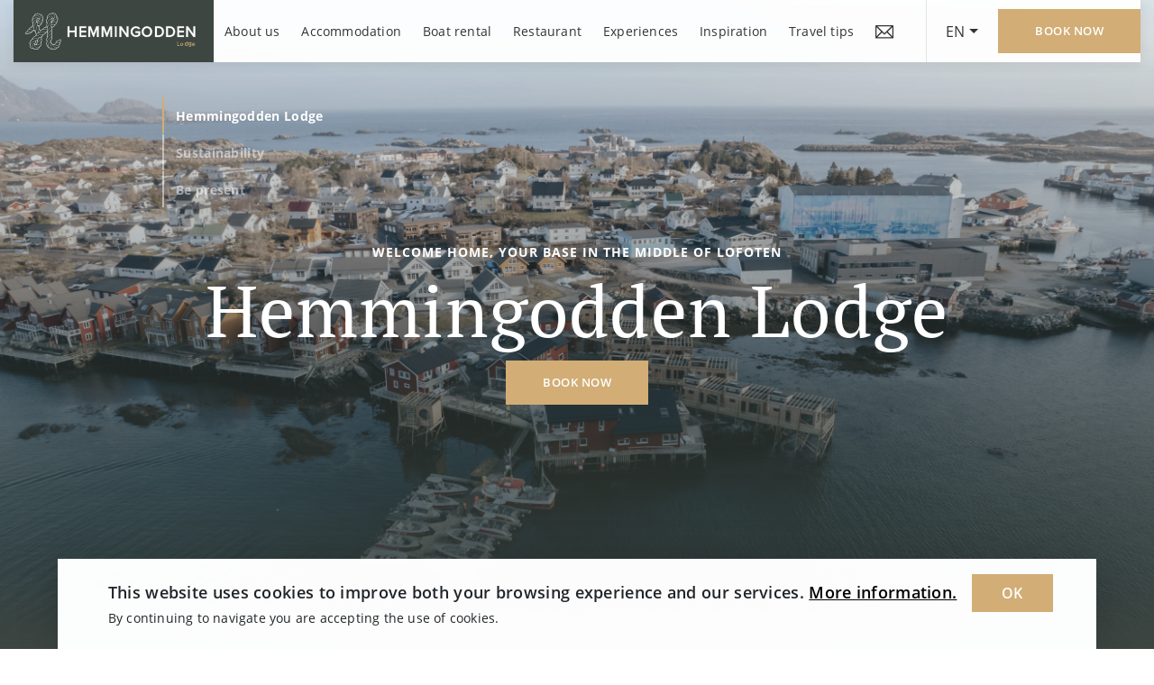

--- FILE ---
content_type: text/html; charset=UTF-8
request_url: https://www.hemmingodden.com/en/
body_size: 12547
content:
<!DOCTYPE html>
<html lang="en">

<head>
                        <meta charset="utf-8" />
                <meta name="viewport" content="width=device-width, initial-scale=1.0, maximum-scale=5.0, viewport-fit=cover" />
                <meta http-equiv="x-ua-compatible" content="ie=edge" />
                <meta name="referrer" content="origin-when-cross-origin" />
                <meta name="robots" content="max-snippet:-1, max-image-preview:large, max-video-preview:-1"/>
                <link rel="canonical" href="https://www.hemmingodden.com/en/" />
                <!-- flickity -->
                <link rel="stylesheet" href="/assets/lib/node_modules/flickity/dist/flickity.min.css">
                <link rel="stylesheet" href="/assets/lib/node_modules/flickity-fullscreen/fullscreen.css">
                <!-- include css -->
                <link rel="stylesheet" href="/assets/css/global.css?v=1768384356">
                <link rel="icon" href="/assets/images/favicon.png">

                                <!-- Google tag (gtag.js) -->
                <script async src="https://www.googletagmanager.com/gtag/js?id=G-F780SL3WYK"></script>
                <script>
                    window.dataLayer = window.dataLayer || [];
                    function gtag(){dataLayer.push(arguments);}
                    gtag('js', new Date());
                    gtag('config', 'G-F780SL3WYK');
                </script>
                <!-- Google Tag Manager -->
                <script>(function(w,d,s,l,i){w[l]=w[l]||[];w[l].push({'gtm.start':
                            new Date().getTime(),event:'gtm.js'});var f=d.getElementsByTagName(s)[0],
                        j=d.createElement(s),dl=l!='dataLayer'?'&l='+l:'';j.async=true;j.src=
                        'https://www.googletagmanager.com/gtm.js?id='+i+dl;f.parentNode.insertBefore(j,f);
                    })(window,document,'script','dataLayer','GTM-T85XKTZ');</script>
                <!-- End Google Tag Manager -->
                        <title>Homepage | Hemmingodden</title><meta name="description" content="At Hemmingodden Lodge - modern and soulful fisherman&#039;s cabins, boat rentals, fishing trips and guided activities. Your base at Ballstad, in Lofoten.">
<meta name="keywords" content="accomodation,fishing,experiences,nature">
<meta property="og:type" content="website">
<meta property="og:site_name" content="Hemmingodden | Lofoten Fishing Lodge">
<meta property="og:url" content="https://www.hemmingodden.com/en/">
<meta property="og:title" content="Homepage">
<meta property="og:description" content="You can’t put your finger on it. You just feel it. Welcome! If you are looking to fish, experience the magical moments, or find peace and new friendships.">
<meta property="og:image" content="https://s3.eu-central-1.amazonaws.com/hemmingodden-assets-craft/_400x400_crop_center-center_82_none/Fil-10.10.2017-08-51-02_2021-01-14-111742.jpeg">
<meta property="og:image:secure_url" content="https://s3.eu-central-1.amazonaws.com/hemmingodden-assets-craft/_400x400_crop_center-center_82_none/Fil-10.10.2017-08-51-02_2021-01-14-111742.jpeg">
<meta property="og:image:width" content="400">
<meta property="og:image:height" content="400">
<meta property="og:image:type" content="image/jpeg">
<meta property="og:locale" content="en">
<meta name="twitter:card" content="summary">
<meta name="twitter:title" content="Homepage">
<meta name="twitter:description" content="You can’t put your finger on it. You just feel it. Welcome! If you are looking to fish, experience the magical moments, or find peace and new friendships.">
<meta name="twitter:url" content="https://www.hemmingodden.com/en/">
<meta name="twitter:image" content="https://s3.eu-central-1.amazonaws.com/hemmingodden-assets-craft/_400x400_crop_center-center_82_none/Fil-10.10.2017-08-51-02_2021-01-14-111742.jpeg">
<link href="https://www.hemmingodden.com/en/" rel="canonical">
<link href="https://www.hemmingodden.com/cpresources/da69c1a8/css/front-end/plugin/freeform.css?v=1764263743" rel="stylesheet"></head>



<!-- body -->
<body class="homepage">

    <!-- Google Tag Manager (noscript) -->
    <noscript><iframe src="https://www.googletagmanager.com/ns.html?id=GTM-T85XKTZ" height="0" width="0" style="display:none;visibility:hidden"></iframe></noscript>
    <!-- End Google Tag Manager (noscript) -->


    <!-- header -->
    <header class="header">
        
		

<!-- navigation -->
	<nav
	class="navbar navbar-expand-lg navbar-dark" id="stickyMenu"> <!-- logo -->
	<a class="navbar-brand" href="https://www.hemmingodden.com/en/" aria-label="Logo Hemmingodden">
					<img class="navbar__logo" src="https://s3.eu-central-1.amazonaws.com/hemmingodden-assets-craft/logo_2022-05-17-075036_lplc.svg" alt="Logo Hemmingodden">
			</a>
	<div
		class="col-right">
				
   


   <div class="cta-booking">
	   <a href="https://book.hemmingodden.com/" class="btn btn-accent btn-booking">
		   Book now
	   </a>
   </div>
		<!-- menu mobile icon -->
		<button class="navbar-toggler" type="button" data-toggle="collapse" data-target="#navbar-links" aria-expanded="false" aria-controls="navbar-links" aria-label="Toggle navigation">
			<span class="navbar-toggler-icon"></span>
		</button>
	</div>
	<!-- navbar -->
	<div class="collapse navbar-collapse" id="navbar-links">
		<div
			class="nav__desktop">
			<!-- links -->
			<ul
				class="navbar-nav">
													<li class="nav-item" >
						<a class="nav-link" href="/en/about-us" title="About us">
															About us
													</a>
					</li>
									<li class="nav-item" >
						<a class="nav-link" href="/en/accommodations" title="Accommodation">
															Accommodation
													</a>
					</li>
									<li class="nav-item" >
						<a class="nav-link" href="/en/boat-rental" title="Boat rental">
															Boat rental
													</a>
					</li>
									<li class="nav-item" >
						<a class="nav-link" href="/en/restaurant" title="Restaurant">
															Restaurant
													</a>
					</li>
									<li class="nav-item"  hidden >
						<a class="nav-link" href="/en/meetings" title="Meetings">
															Meetings
													</a>
					</li>
									<li class="nav-item" >
						<a class="nav-link" href="/en/experiences" title="Experiences">
															Experiences
													</a>
					</li>
									<li class="nav-item" >
						<a class="nav-link" href="/en/inspiration" title="Inspiration">
															Inspiration
													</a>
					</li>
									<li class="nav-item" >
						<a class="nav-link" href="/en/travel-tips" title="Travel tips">
															Travel tips
													</a>
					</li>
									<li class="nav-item" >
						<a class="nav-link" href="/en/contact" title="Contact">
															<svg class="email" width="20px" height="15px" version="1.1" viewBox="0 0 20 15" xmlns="http://www.w3.org/2000/svg">
    <g class="email-svg" fill="none" fill-rule="evenodd">
        <path d="m0.682 0c-0.37654 3.76e-5 -0.68178 0.30528-0.68182 0.68182v13.182c3.76e-5 0.37654 0.30528 0.68178 0.68182 0.68182h18.636c0.37654-3.77e-5 0.68178-0.30528 0.68182-0.68182v-13.182c-3.76e-5 -0.37654-0.30528-0.68178-0.68182-0.68182h-18.636zm1.6761 1.3636h15.284l-7.642 7.4574-7.642-7.4574zm-0.99432 0.9304 4.9148 4.794-4.9148 5.0852v-9.8793zm17.273 0v9.8793l-4.9148-5.0852 4.9148-4.794zm-11.385 5.7457 2.2727 2.2159c0.26479 0.258 0.68694 0.258 0.95173 0l2.2727-2.2159 4.9645 5.142h-15.426l4.9645-5.142z"/>
    </g>
</svg>

													</a>
					</li>
									<li class="nav-item active" >
						<a class="nav-link" href="" title="">
															
													</a>
					</li>
							</ul>
			<div
				class="collapse-parent" id="accordion">
				<!-- switch language -->
				


                                                    
    

                                                    
    

    <div class="switch__lang">
        <a href="#language" class="btn-collapse dropdown-toggle" data-toggle="collapse">
            EN
        </a>
        <div id="language" class="collapse collapse-language" data-parent="#accordion">
            <h5 class="label-language">Language</h5>
            <ul class="collapse-list" role="menu">
                            <li role="menuitem">
                    <a class="collapse-item  current" href="https://www.hemmingodden.com/en/"
                       hreflang="en" lang="en">
                                                    English
                                            </a>
                </li>
                            <li role="menuitem">
                    <a class="collapse-item " href="https://www.hemmingodden.com/no/"
                       hreflang="nn-NO" lang="nn-NO">
                                                    Norsk
                                            </a>
                </li>
                        </ul>
        </div>
    </div>


				<!-- Booking cta -->
				
   


   <div class="cta-booking">
	   <a href="https://book.hemmingodden.com/" class="btn btn-accent btn-booking">
		   Book now
	   </a>
   </div>
			</div>
		</div>
		<div
			class="nav__mobile">
			<!-- links -->
			<ul
				class="navbar-nav">
													<li class="nav-item" >
						<a class="nav-link" href="/en/about-us" title="About us">
							About us
						</a>
					</li>
									<li class="nav-item" >
						<a class="nav-link" href="/en/accommodations" title="Accommodation">
							Accommodation
						</a>
					</li>
									<li class="nav-item" >
						<a class="nav-link" href="/en/boat-rental" title="Boat rental">
							Boat rental
						</a>
					</li>
									<li class="nav-item" >
						<a class="nav-link" href="/en/restaurant" title="Restaurant">
							Restaurant
						</a>
					</li>
									<li class="nav-item"  hidden >
						<a class="nav-link" href="/en/meetings" title="Meetings">
							Meetings
						</a>
					</li>
									<li class="nav-item" >
						<a class="nav-link" href="/en/experiences" title="Experiences">
							Experiences
						</a>
					</li>
									<li class="nav-item" >
						<a class="nav-link" href="/en/inspiration" title="Inspiration">
							Inspiration
						</a>
					</li>
									<li class="nav-item" >
						<a class="nav-link" href="/en/travel-tips" title="Travel tips">
							Travel tips
						</a>
					</li>
									<li class="nav-item" >
						<a class="nav-link" href="/en/contact" title="Contact">
							Contact
						</a>
					</li>
									<li class="nav-item active" >
						<a class="nav-link" href="" title="">
							
						</a>
					</li>
							</ul>
			<div
				class="navbar-bottom">
				<!-- switch language -->
				


                                                    
    

                                                    
    

    <div class="switch__lang">
        <a href="#language" class="btn-collapse dropdown-toggle" data-toggle="collapse">
            EN
        </a>
        <div id="language" class="collapse collapse-language" data-parent="#accordion">
            <h5 class="label-language">Language</h5>
            <ul class="collapse-list" role="menu">
                            <li role="menuitem">
                    <a class="collapse-item  current" href="https://www.hemmingodden.com/en/"
                       hreflang="en" lang="en">
                                                    English
                                            </a>
                </li>
                            <li role="menuitem">
                    <a class="collapse-item " href="https://www.hemmingodden.com/no/"
                       hreflang="nn-NO" lang="nn-NO">
                                                    Norsk
                                            </a>
                </li>
                        </ul>
        </div>
    </div>

			</div>
		</div>
	</div>
</nav>

    </header>

    <!-- main -->
    <main>
        	<!-- hero section -->
	<section class="section__hero">
		<div class="container-fluid">
			<div class="row">
				<div id="hero-carousel" class="carousel slide carousel-fade" data-ride="carousel" data-interval="4000">
					<ol
						class="carousel-indicators">
																			<li data-target="#hero-carousel" data-slide-to="0" class=" active">
								Hemmingodden Lodge
							</li>
													<li data-target="#hero-carousel" data-slide-to="1" class="">
								Sustainability
							</li>
													<li data-target="#hero-carousel" data-slide-to="2" class="">
								Be present
							</li>
											</ol>
					<div
						class="carousel-inner">
																			<div class="carousel-item active" style="background-image: url(https://s3.eu-central-1.amazonaws.com/hemmingodden-assets-craft/DJI_0325-2.webp)">
								<div class="overlay-primary"></div>
								<div class="slide-headline">
									<h5 class="slide-subtitle">Welcome Home, your base in the middle of Lofoten</h5>
									<h1 class="slide-title">Hemmingodden Lodge</h1>
									
   


   <div class="cta-booking">
	   <a href="https://book.hemmingodden.com/" class="btn btn-accent btn-booking">
		   Book now
	   </a>
   </div>

								</div>

							</div>
													<div class="carousel-item" style="background-image: url(https://s3.eu-central-1.amazonaws.com/hemmingodden-assets-craft/DJI_0165.webp)">
								<div class="overlay-primary"></div>
								<div class="slide-headline">
									<h5 class="slide-subtitle">With love, we take care of nature, each other and our guests</h5>
									<h1 class="slide-title">Sustainability</h1>
									
   


   <div class="cta-booking">
	   <a href="https://book.hemmingodden.com/" class="btn btn-accent btn-booking">
		   Book now
	   </a>
   </div>

								</div>

							</div>
													<div class="carousel-item" style="background-image: url(https://s3.eu-central-1.amazonaws.com/hemmingodden-assets-craft/Aurora-1-of-1.webp)">
								<div class="overlay-primary"></div>
								<div class="slide-headline">
									<h5 class="slide-subtitle">Experience a vibrant fishing village and find peace by the sea</h5>
									<h1 class="slide-title">Be present</h1>
									
   


   <div class="cta-booking">
	   <a href="https://book.hemmingodden.com/" class="btn btn-accent btn-booking">
		   Book now
	   </a>
   </div>

								</div>

							</div>
											</div>
				</div>
			</div>
		</div>

		<div class="container-carousel">
			<div class="col-infos">
				<div class="infos-headline">
					<h4 class="infos-title">Lofoten Highlights</h4>
					<div class="infos-text"><p>Get inspired and create your dream stay in the world's most beautiful archipelago! Experience mountains, open sea and fishing. Enjoy local food, stories and life in a fishing village. Get to know Hemmingodden Lodge, Ballstad and Lofoten to get useful tips.</p></div>
				</div>
			</div>
			<div
				class="highlights-carousel" data-flickity='{ "cellAlign": "left", "pageDots": false, "adaptiveHeight": true, "contain": true }'>
													<div id="#id-1" class="col-article">
						<article class="grid__article">
							<a class="grid__link" href="https://www.hemmingodden.com/en/inspiration/6-tips-for-exciting-experiences-at-ballstad">
																	<div class="img-container">
										<img class="lazyload" data-src="https://s3.eu-central-1.amazonaws.com/hemmingodden-assets-craft/hemmingodden_boats.jpeg" alt="New Mix 1 of 1">
									</div>
																<div class="grid__content">
									<div class="highlight-details">
										<div class="grid-hashtags mb-2">
											<ul class="hashtags-list">
																									<li class="hashtag-el">
														Travel
													</li>
																									<li class="hashtag-el">
														Highlight
													</li>
																							</ul>
										</div>
									</div>
									<h3 class="grid__title">6 tips for exciting experiences at Ballstad</h3>
									<div class="grid__description"><p>The almost 1000 years old fishing village Ballstad is located in the middle of Lofoten and is one of the oldest fishing villages in the Lofoten archipelago. As the largest operational fishing village in Lofoten today, the place is ideal for professional fishermen and hobby fishers. In addition to fishing and hiking, Ballstad offers much more – here are our 6 best tips!</p></div>
								</div>
							</a>
						</article>
					</div>
									<div id="#id-2" class="col-article">
						<article class="grid__article">
							<a class="grid__link" href="https://www.hemmingodden.com/en/inspiration/7-hikes-in-lofoten-you-will-never-forget">
																	<div class="img-container">
										<img class="lazyload" data-src="https://s3.eu-central-1.amazonaws.com/hemmingodden-assets-craft/New-Mix-1-of-1-2.jpeg" alt="New Mix 1 of 1 2">
									</div>
																<div class="grid__content">
									<div class="highlight-details">
										<div class="grid-hashtags mb-2">
											<ul class="hashtags-list">
																									<li class="hashtag-el">
														Highlight
													</li>
																									<li class="hashtag-el">
														Ballstad
													</li>
																							</ul>
										</div>
									</div>
									<h3 class="grid__title">7 hikes in Lofoten you will never forget</h3>
									<div class="grid__description"><p>Lofoten is an eldorado of hiking opportunities for everyone, and the summits are of the most spectacular variety! Here are our best tips for hikes in the world's most beautiful archipelago!</p></div>
								</div>
							</a>
						</article>
					</div>
									<div id="#id-3" class="col-article">
						<article class="grid__article">
							<a class="grid__link" href="https://www.hemmingodden.com/en/inspiration/these-are-the-most-beautiful-beaches-in-lofoten">
																	<div class="img-container">
										<img class="lazyload" data-src="https://s3.eu-central-1.amazonaws.com/hemmingodden-assets-craft/New-Mix-1-of-1-1.jpeg" alt="New Mix 1 of 1 1">
									</div>
																<div class="grid__content">
									<div class="highlight-details">
										<div class="grid-hashtags mb-2">
											<ul class="hashtags-list">
																									<li class="hashtag-el">
														Highlight
													</li>
																							</ul>
										</div>
									</div>
									<h3 class="grid__title">These are the most beautiful beaches in Lofoten</h3>
									<div class="grid__description"><p>Explore the Lofoten Islands beaches and return home to Hemmingodden and Ballstad, where you find calmness and peace. Hemmingodden Lodge is the perfect base for excursions in Lofoten!</p></div>
								</div>
							</a>
						</article>
					</div>
									<div id="#id-4" class="col-article">
						<article class="grid__article">
							<a class="grid__link" href="https://www.hemmingodden.com/en/inspiration/follow-in-the-footsteps-of-the-vikings">
																	<div class="img-container">
										<img class="lazyload" data-src="https://s3.eu-central-1.amazonaws.com/hemmingodden-assets-craft/New-Mix-1-of-1_2020-12-21-180512.jpeg" alt="New Mix 1 of 1">
									</div>
																<div class="grid__content">
									<div class="highlight-details">
										<div class="grid-hashtags mb-2">
											<ul class="hashtags-list">
																									<li class="hashtag-el">
														Travel
													</li>
																									<li class="hashtag-el">
														Highlight
													</li>
																							</ul>
										</div>
									</div>
									<h3 class="grid__title">Follow in the footsteps of the Vikings</h3>
									<div class="grid__description"><p>Did you know that at Borg in Lofoten is Europe's largest chieftain's house from the Viking Age? Visit the Lofotr Viking Museum and have a unique experience. At this living museum, all the senses come alive to give you a sense of going back in time.</p></div>
								</div>
							</a>
						</article>
					</div>
									<div id="#id-5" class="col-article">
						<article class="grid__article">
							<a class="grid__link" href="https://www.hemmingodden.com/en/inspiration/lofoten-your-next-fishing-experience">
																	<div class="img-container">
										<img class="lazyload" data-src="https://s3.eu-central-1.amazonaws.com/hemmingodden-assets-craft/Fishing-Boats-1-of-1_2020-12-21-175850.jpeg" alt="Fishing Boats 1 of 1">
									</div>
																<div class="grid__content">
									<div class="highlight-details">
										<div class="grid-hashtags mb-2">
											<ul class="hashtags-list">
																									<li class="hashtag-el">
														Travel
													</li>
																									<li class="hashtag-el">
														Highlight
													</li>
																							</ul>
										</div>
									</div>
									<h3 class="grid__title">Lofoten - your next fishing experience</h3>
									<div class="grid__description"><p>Do you love fishing and are looking for the ultimate fishing experience? Here are five good reasons to choose Lofoten as your next holiday destination!</p></div>
								</div>
							</a>
						</article>
					</div>
									<div id="#id-6" class="col-article">
						<article class="grid__article">
							<a class="grid__link" href="https://www.hemmingodden.com/en/inspiration/summer-holiday-in-lofoten-with-your-family">
																	<div class="img-container">
										<img class="lazyload" data-src="https://s3.eu-central-1.amazonaws.com/hemmingodden-assets-craft/Karin-og-John.jpg" alt="Karin og John">
									</div>
																<div class="grid__content">
									<div class="highlight-details">
										<div class="grid-hashtags mb-2">
											<ul class="hashtags-list">
																									<li class="hashtag-el">
														Highlight
													</li>
																									<li class="hashtag-el">
														Family
													</li>
																							</ul>
										</div>
									</div>
									<h3 class="grid__title">Are you planning a summer holiday in Lofoten with your family?</h3>
									<div class="grid__description"><p>Welcome to Ballstad! Here there is, literally, a sea of ​​opportunities for all ages. And you will find it all right outside your door, here at Hemmingodden Lodge!</p>

<p>In these times, many have had to change their holiday dreams and plans for trips abroad. Make yourself a real dream holiday in Lofoten instead! Based in a fisherman's cabin at Hemmingodden Lodge, the table is set for good experiences for the whole family. Here are our best tips:</p></div>
								</div>
							</a>
						</article>
					</div>
									<div id="#id-7" class="col-article">
						<article class="grid__article">
							<a class="grid__link" href="https://www.hemmingodden.com/en/inspiration/how-to-find-the-northern-lights">
																	<div class="img-container">
										<img class="lazyload" data-src="https://s3.eu-central-1.amazonaws.com/hemmingodden-assets-craft/hunt_northern_lights_2021-01-19-095208.jpg" alt="Northern lights">
									</div>
																<div class="grid__content">
									<div class="highlight-details">
										<div class="grid-hashtags mb-2">
											<ul class="hashtags-list">
																									<li class="hashtag-el">
														Highlight
													</li>
																									<li class="hashtag-el">
														nordlys
													</li>
																							</ul>
										</div>
									</div>
									<h3 class="grid__title">How to find the Northern Lights</h3>
									<div class="grid__description"><p>Do you dream of experiencing the Northern Lights? Join the Northern Lights hunt in spectacular surroundings in Lofoten! We, at Hemmingodden Lodge, are more than happy to be your base for Northern Lights trips. Maybe you also will see the Northern Lights play over the mountains just above your fisherman's cabin too?</p></div>
								</div>
							</a>
						</article>
					</div>
							</div>
		</div>
	</section>
	<!-- the region section -->
	<section class="section section__region">
		<div class="container">
			<div class="row row-region">
				<div class="col-11 col-md-5 col-left">
					<div class="headline">
						<h1 class="section__main-title">The region</h1>
						<div class="section__description"><p>Lofoten is an archipelago and a traditional district in the county of Nordland, Norway. Lofoten is known for a distinctive scenery with dramatic mountains and peaks, open sea and sheltered bays, beaches and untouched lands.</p></div>
						<div class="section__link-wrap">
															<a class="section__link" href="/en/travel-tips">Get ready before your trip ›</a>
													</div>
					</div>
				</div>
				<div class="col-11 col-md-7 col-right">
											<img class="section__visual lazyload" data-src="https://s3.eu-central-1.amazonaws.com/hemmingodden-assets-craft/landscape-1-of-1_2021-01-19-080836.jpeg" alt="Landscape 1 of 1">
									</div>
			</div>
		</div>
	</section>
	<!-- experiences section -->
	<section class="section section__experiences">
		<div class="container">
			<div class="headline">
				<h5 class="section__subtitle">Are you ready for the adventure?</h5>
				<h1 class="section__main-title">Our experiences</h1>
			</div>
			<div
				class="row row-grid-container">
													<div class="col-12 col-md-6 col-experience">
						<a class="experience__link" href="https://www.hemmingodden.com/en/experiences/guidet-fisketur" style="background-image: url(https://s3.eu-central-1.amazonaws.com/hemmingodden-assets-craft/Thumbnail_Fisketur_med_Kato.jpg)">
							<div class="overlay-black"></div>
							<div class="default">
								<div class="experience__headline">
																			<h2 class="experience__category">Experiences</h2>
																		<h2 class="experience__title">Fishing trip with the experienced guide!</h2>
								</div>
								<aside class="arrow__link">
									<svg class="arrow-right white" width="74px" height="16px" viewBox="0 0 74 16" version="1.1" xmlns="http://www.w3.org/2000/svg" >
    <g class="path" stroke="none" stroke-width="1" fill="none" fill-rule="evenodd">
        <g transform="translate(-707.000000, -2599.000000)" fill-rule="nonzero">
            <g transform="translate(200.000000, 2285.000000)">
                <g transform="translate(507.000000, 314.000000)">
                    <path d="M73.0321,8.70711 C73.4226,8.31658 73.4226,7.68342 73.0321,7.29289 L66.6681,0.928932 C66.2776,0.538408 65.6445,0.538408 65.2539,0.928932 C64.8634,1.31946 64.8634,1.95262 65.2539,2.34315 L70.9108,8 L65.2539,13.6569 C64.8634,14.0474 64.8634,14.6805 65.2539,15.0711 C65.6445,15.4616 66.2776,15.4616 66.6681,15.0711 L73.0321,8.70711 Z M0,9 L72.325,9 L72.325,7 L0,7 L0,9 Z"></path>
                </g>
            </g>
        </g>
    </g>
</svg>

								</aside>
							</div>
							<div class="on-hover">
								<div class="infos">
									<div class="experience__description">
										
									</div>
								</div>
								<div class="overlay"></div>
							</div>
						</a>
					</div>
									<div class="col-12 col-md-6 col-experience">
						<a class="experience__link" href="https://www.hemmingodden.com/en/experiences/sauna" style="background-image: url(https://s3.eu-central-1.amazonaws.com/hemmingodden-assets-craft/Thumbnail_sauna.jpg)">
							<div class="overlay-black"></div>
							<div class="default">
								<div class="experience__headline">
																			<h2 class="experience__category">Experiences</h2>
																		<h2 class="experience__title">Swim in freezing waters and relax in the sauna!</h2>
								</div>
								<aside class="arrow__link">
									<svg class="arrow-right white" width="74px" height="16px" viewBox="0 0 74 16" version="1.1" xmlns="http://www.w3.org/2000/svg" >
    <g class="path" stroke="none" stroke-width="1" fill="none" fill-rule="evenodd">
        <g transform="translate(-707.000000, -2599.000000)" fill-rule="nonzero">
            <g transform="translate(200.000000, 2285.000000)">
                <g transform="translate(507.000000, 314.000000)">
                    <path d="M73.0321,8.70711 C73.4226,8.31658 73.4226,7.68342 73.0321,7.29289 L66.6681,0.928932 C66.2776,0.538408 65.6445,0.538408 65.2539,0.928932 C64.8634,1.31946 64.8634,1.95262 65.2539,2.34315 L70.9108,8 L65.2539,13.6569 C64.8634,14.0474 64.8634,14.6805 65.2539,15.0711 C65.6445,15.4616 66.2776,15.4616 66.6681,15.0711 L73.0321,8.70711 Z M0,9 L72.325,9 L72.325,7 L0,7 L0,9 Z"></path>
                </g>
            </g>
        </g>
    </g>
</svg>

								</aside>
							</div>
							<div class="on-hover">
								<div class="infos">
									<div class="experience__description">
										<p>Enjoy the perfect kick back after a day of adventures in our sauna!</p>
									</div>
								</div>
								<div class="overlay"></div>
							</div>
						</a>
					</div>
									<div class="col-12 col-md-6 col-experience">
						<a class="experience__link" href="https://www.hemmingodden.com/en/experiences/rent-a-boat-and-experience-lofoten-from-the-sea" style="background-image: url(https://s3.eu-central-1.amazonaws.com/hemmingodden-assets-craft/Kaasb%C3%B8ll-25.3.jpeg)">
							<div class="overlay-black"></div>
							<div class="default">
								<div class="experience__headline">
																			<h2 class="experience__category">Experiences</h2>
																		<h2 class="experience__title">Rent a boat, and experience Lofoten from the sea</h2>
								</div>
								<aside class="arrow__link">
									<svg class="arrow-right white" width="74px" height="16px" viewBox="0 0 74 16" version="1.1" xmlns="http://www.w3.org/2000/svg" >
    <g class="path" stroke="none" stroke-width="1" fill="none" fill-rule="evenodd">
        <g transform="translate(-707.000000, -2599.000000)" fill-rule="nonzero">
            <g transform="translate(200.000000, 2285.000000)">
                <g transform="translate(507.000000, 314.000000)">
                    <path d="M73.0321,8.70711 C73.4226,8.31658 73.4226,7.68342 73.0321,7.29289 L66.6681,0.928932 C66.2776,0.538408 65.6445,0.538408 65.2539,0.928932 C64.8634,1.31946 64.8634,1.95262 65.2539,2.34315 L70.9108,8 L65.2539,13.6569 C64.8634,14.0474 64.8634,14.6805 65.2539,15.0711 C65.6445,15.4616 66.2776,15.4616 66.6681,15.0711 L73.0321,8.70711 Z M0,9 L72.325,9 L72.325,7 L0,7 L0,9 Z"></path>
                </g>
            </g>
        </g>
    </g>
</svg>

								</aside>
							</div>
							<div class="on-hover">
								<div class="infos">
									<div class="experience__description">
										Rent a boat and experience Lofoten from several angles!
									</div>
								</div>
								<div class="overlay"></div>
							</div>
						</a>
					</div>
									<div class="col-12 col-md-6 col-experience">
						<a class="experience__link" href="https://www.hemmingodden.com/en/experiences/boat-safari" style="background-image: url(https://s3.eu-central-1.amazonaws.com/hemmingodden-assets-craft/kaasb%C3%B8ll.jpeg)">
							<div class="overlay-black"></div>
							<div class="default">
								<div class="experience__headline">
																			<h2 class="experience__category">Experiences</h2>
																		<h2 class="experience__title">Boat Safari</h2>
								</div>
								<aside class="arrow__link">
									<svg class="arrow-right white" width="74px" height="16px" viewBox="0 0 74 16" version="1.1" xmlns="http://www.w3.org/2000/svg" >
    <g class="path" stroke="none" stroke-width="1" fill="none" fill-rule="evenodd">
        <g transform="translate(-707.000000, -2599.000000)" fill-rule="nonzero">
            <g transform="translate(200.000000, 2285.000000)">
                <g transform="translate(507.000000, 314.000000)">
                    <path d="M73.0321,8.70711 C73.4226,8.31658 73.4226,7.68342 73.0321,7.29289 L66.6681,0.928932 C66.2776,0.538408 65.6445,0.538408 65.2539,0.928932 C64.8634,1.31946 64.8634,1.95262 65.2539,2.34315 L70.9108,8 L65.2539,13.6569 C64.8634,14.0474 64.8634,14.6805 65.2539,15.0711 C65.6445,15.4616 66.2776,15.4616 66.6681,15.0711 L73.0321,8.70711 Z M0,9 L72.325,9 L72.325,7 L0,7 L0,9 Z"></path>
                </g>
            </g>
        </g>
    </g>
</svg>

								</aside>
							</div>
							<div class="on-hover">
								<div class="infos">
									<div class="experience__description">
										Explore <em>Lofoten</em>`s coastline with us.
									</div>
								</div>
								<div class="overlay"></div>
							</div>
						</a>
					</div>
							</div>
			<div class="row">
				<div class="col-12">
											<a class="section__link" href="/en/experiences">View all experiences ›</a>
									</div>
			</div>
		</div>
	</section>
			<!-- restaurant section -->
		<section class="section section__restaurant">
			<div class="container">
				<div class="row row-region">
					<div class="col-11 col-md-6 order-last order-lg-first">
						<div class="headline">
							<h1 class="section__main-title">HEIM, the restaurant</h1>
							<div class="section__description"><p>In the summer of 2020, we opened our restaurant, HEIM, for the first time.</p>
<p>HEIM is a cosy and authentic restaurant with a lot of history in the walls. We like to be innovative, but at the same time use traditional and local food in an exciting way.</p>
<p>The restaurant seats 50 guests, and we also have nice conference facilities.</p>
<p>The menu is season based with local treasures from Lofoten!<br /></p></div>
							<div class="section__link-wrap">
																	<a class="btn btn-accent" href="/en/restaurant">Discover Heim</a>
															</div>
						</div>
					</div>
					<div class="col-11 col-md-6 order-first order-lg-last mb-4 mb-lg-0">
													<img class="section__visual lazyload" data-src="https://s3.eu-central-1.amazonaws.com/hemmingodden-assets-craft/HEIM-1-of-3_2022-05-17-104315_fciq.jpeg" alt="HEIM 1 of 1">
											</div>
				</div>
			</div>
		</section>
				<!-- cabins section -->
		<section class="accommodations-grid product-grid section__experiences">
			<div class="container">
				<div class="headline my-0">
					<h5 class="section__subtitle">STAY AT ONE OF OUR SOULFUL FISHERMAN CABINS</h5>
					<h1 class="section__main-title">Our iconic cabins</h1>
				</div>
				<div class="row row-grid-container">
											<div class="col-room">
							<a class="room__link" href="https://www.hemmingodden.com/en/accommodations/lottebua">
								<div class="img-container">
									<img class="lazyload" data-src="https://s3.eu-central-1.amazonaws.com/hemmingodden-assets-craft/Lottebua.jpeg" alt="Lottebua"/>
									<div class="on-hover">
										<div class="infos">
											<div class="room__description">
												Lottebua is one of our favourites! The location of this rorbu is absolutely perfect with a view of both the harbour and the mountains here at Ballstad. In summer, this apartment has both morning and evening sun on the terrace, and in winter, the first parquet to see the northern lights dance in the sky, magical!<br /><br />Lottebua is a modern rorbu, which was ready in March 2019. <br /><br />This rorbu has three bedrooms, one of them on the loft. The living room and kitchen go together, and the bathroom is large and nice. For up to six people.
											</div>
										</div>
										<div class="overlay"></div>
									</div>
								</div>
								<div class="default">
									<h2 class="room__title">Lottebua</h2>
									<div class="room__details">3 bedrooms / 6 guests / 1 bathroom</div>
								</div>
							</a>
						</div>
											<div class="col-room">
							<a class="room__link" href="https://www.hemmingodden.com/en/accommodations/brygga">
								<div class="img-container">
									<img class="lazyload" data-src="https://s3.eu-central-1.amazonaws.com/hemmingodden-assets-craft/Brygge.jpeg" alt="Brygge"/>
									<div class="on-hover">
										<div class="infos">
											<div class="room__description">
												<p>Perfectly located on the 2nd floor of the main building here at Hemmingodden. In summer you have both morning and evening sun on the terrace, and the view of the mountains here at Ballstad is magnificent!<br /><br />This beautiful fisherman`s cabin was built new in 2019. Bygga has three bedrooms, spread over two floors, as well as a modern kitchen and bathroom.</p>
<p>Suitable for up to six people.<br /></p>
											</div>
										</div>
										<div class="overlay"></div>
									</div>
								</div>
								<div class="default">
									<h2 class="room__title">Brygga</h2>
									<div class="room__details">3 bedrooms / 6 guests / 1 bathroom</div>
								</div>
							</a>
						</div>
											<div class="col-room">
							<a class="room__link" href="https://www.hemmingodden.com/en/accommodations/annebua">
								<div class="img-container">
									<img class="lazyload" data-src="https://s3.eu-central-1.amazonaws.com/hemmingodden-assets-craft/Annebua.jpeg" alt="Annebua"/>
									<div class="on-hover">
										<div class="infos">
											<div class="room__description">
												<p>Cosy Annebua is located on the 2nd floor of the main building here at Hemmingodden, at the very edge of the quay. This apartment has three bedrooms, living room, kitchen and a modern and spacious bathroom. You can enjoy the wonderful view from the terrace, overlooking Ballstad harbour and majestic mountains.<br /><br />Annebua was upgraded to modern standards in 2015, but it still has a lot of that old soul. This fisherman`s cabin is a favourite for many of our guests (and employees). Suitable for up to seven people.<br /><br />This rorbu was named after Anne Nilsen, grandmother of Trond-Ketil, who owns Hemmingodden Lodge today.</p>
											</div>
										</div>
										<div class="overlay"></div>
									</div>
								</div>
								<div class="default">
									<h2 class="room__title">Annebua</h2>
									<div class="room__details">3 bedrooms + 2 alcoves / 6 - 8 guests / 1 bathroom</div>
								</div>
							</a>
						</div>
									</div>
				<div class="row">
					<div class="col-12">
													<a class="section__link" href="https://www.hemmingodden.com/en/accommodations">View all our cabins &gt;</a>
											</div>
				</div>
			</div>
		</section>
		<!-- contact section -->
	<section class="section section__contact">
		<div class="container">
			<div class="row row-cta">
				<div class="col-11 col-md-6 col-left">
											<img class="section__visual lazyload" data-src="https://s3.eu-central-1.amazonaws.com/hemmingodden-assets-craft/business-group.png" alt="Business group">
									</div>
				<div class="col-11 col-md-6 col-right">
					<div class="headline">
						<h1 class="section__main-title">Business or group travelling to Lofoten?</h1>
						<div class="section__description"><p>Bring your co-workers or friends to Hemmingodden Lodge. We will create the experiences that gives you memories for life. Stay close to life in a vibrant fishing village, experience the sea and fishing, and take part in amazing dining experiences! Welcome!<br /></p></div>
					</div>
					<div class="section__link-wrap">
													<a class="btn-accent btn-contact" href="/en/contact">Contact us</a>
											</div>
				</div>
			</div>
		</div>
	</section>
	<!-- news section -->
	<section class="section section__news">
		<div class="container">
			<div class="row">
				<div class="col-12">
					<div class="headline">
						<h1 class="section__main-title">A collection of our favorite articles</h1>
													<a class="section__link" href="/en/blog">View more ›</a>
											</div>
				</div>
			</div>
			<div class="row row-articles">
									<div class="col-12 col-lg-4 col-article">
						<article class="grid__article">
							<a class="grid__link" href="https://www.hemmingodden.com/en/inspiration/gavekort-på-hele-lodgen">
								<div class="overlay-img lazyload" style="background-image: url(https://s3.eu-central-1.amazonaws.com/hemmingodden-assets-craft/Lodge_nordlys_blogpost.webp)">
									<div class="overlay-black"></div>
								</div>
								<div class="grid__content">
									<h3 class="grid__title">The whole lodge in one gift card!</h3>
									<div class="grid__bottom">
										<div class="grid-hashtags">
											<ul class="hashtags-list">
																									<li class="hashtag-el">
														julegave
													</li>
																									<li class="hashtag-el">
														gavekort
													</li>
																							</ul>
										</div>
										<div><svg class="arrow-right white" width="74px" height="16px" viewBox="0 0 74 16" version="1.1" xmlns="http://www.w3.org/2000/svg" >
    <g class="path" stroke="none" stroke-width="1" fill="none" fill-rule="evenodd">
        <g transform="translate(-707.000000, -2599.000000)" fill-rule="nonzero">
            <g transform="translate(200.000000, 2285.000000)">
                <g transform="translate(507.000000, 314.000000)">
                    <path d="M73.0321,8.70711 C73.4226,8.31658 73.4226,7.68342 73.0321,7.29289 L66.6681,0.928932 C66.2776,0.538408 65.6445,0.538408 65.2539,0.928932 C64.8634,1.31946 64.8634,1.95262 65.2539,2.34315 L70.9108,8 L65.2539,13.6569 C64.8634,14.0474 64.8634,14.6805 65.2539,15.0711 C65.6445,15.4616 66.2776,15.4616 66.6681,15.0711 L73.0321,8.70711 Z M0,9 L72.325,9 L72.325,7 L0,7 L0,9 Z"></path>
                </g>
            </g>
        </g>
    </g>
</svg>
</div>
									</div>
								</div>
							</a>
						</article>
					</div>
									<div class="col-12 col-lg-4 col-article">
						<article class="grid__article">
							<a class="grid__link" href="https://www.hemmingodden.com/en/inspiration/experiences-you-will-love-in-the-middle-of-lofoten">
								<div class="overlay-img lazyload" style="background-image: url(https://s3.eu-central-1.amazonaws.com/hemmingodden-assets-craft/Privat-1-of-1_2020-12-21-170140.jpeg)">
									<div class="overlay-black"></div>
								</div>
								<div class="grid__content">
									<h3 class="grid__title">Experiences you will love in the middle of Lofoten</h3>
									<div class="grid__bottom">
										<div class="grid-hashtags">
											<ul class="hashtags-list">
																									<li class="hashtag-el">
														Family
													</li>
																							</ul>
										</div>
										<div><svg class="arrow-right white" width="74px" height="16px" viewBox="0 0 74 16" version="1.1" xmlns="http://www.w3.org/2000/svg" >
    <g class="path" stroke="none" stroke-width="1" fill="none" fill-rule="evenodd">
        <g transform="translate(-707.000000, -2599.000000)" fill-rule="nonzero">
            <g transform="translate(200.000000, 2285.000000)">
                <g transform="translate(507.000000, 314.000000)">
                    <path d="M73.0321,8.70711 C73.4226,8.31658 73.4226,7.68342 73.0321,7.29289 L66.6681,0.928932 C66.2776,0.538408 65.6445,0.538408 65.2539,0.928932 C64.8634,1.31946 64.8634,1.95262 65.2539,2.34315 L70.9108,8 L65.2539,13.6569 C64.8634,14.0474 64.8634,14.6805 65.2539,15.0711 C65.6445,15.4616 66.2776,15.4616 66.6681,15.0711 L73.0321,8.70711 Z M0,9 L72.325,9 L72.325,7 L0,7 L0,9 Z"></path>
                </g>
            </g>
        </g>
    </g>
</svg>
</div>
									</div>
								</div>
							</a>
						</article>
					</div>
									<div class="col-12 col-lg-4 col-article">
						<article class="grid__article">
							<a class="grid__link" href="https://www.hemmingodden.com/en/inspiration/6-tips-for-exciting-experiences-at-ballstad">
								<div class="overlay-img lazyload" style="background-image: url(https://s3.eu-central-1.amazonaws.com/hemmingodden-assets-craft/hemmingodden_boats.jpeg)">
									<div class="overlay-black"></div>
								</div>
								<div class="grid__content">
									<h3 class="grid__title">6 tips for exciting experiences at Ballstad</h3>
									<div class="grid__bottom">
										<div class="grid-hashtags">
											<ul class="hashtags-list">
																									<li class="hashtag-el">
														Travel
													</li>
																									<li class="hashtag-el">
														Highlight
													</li>
																							</ul>
										</div>
										<div><svg class="arrow-right white" width="74px" height="16px" viewBox="0 0 74 16" version="1.1" xmlns="http://www.w3.org/2000/svg" >
    <g class="path" stroke="none" stroke-width="1" fill="none" fill-rule="evenodd">
        <g transform="translate(-707.000000, -2599.000000)" fill-rule="nonzero">
            <g transform="translate(200.000000, 2285.000000)">
                <g transform="translate(507.000000, 314.000000)">
                    <path d="M73.0321,8.70711 C73.4226,8.31658 73.4226,7.68342 73.0321,7.29289 L66.6681,0.928932 C66.2776,0.538408 65.6445,0.538408 65.2539,0.928932 C64.8634,1.31946 64.8634,1.95262 65.2539,2.34315 L70.9108,8 L65.2539,13.6569 C64.8634,14.0474 64.8634,14.6805 65.2539,15.0711 C65.6445,15.4616 66.2776,15.4616 66.6681,15.0711 L73.0321,8.70711 Z M0,9 L72.325,9 L72.325,7 L0,7 L0,9 Z"></path>
                </g>
            </g>
        </g>
    </g>
</svg>
</div>
									</div>
								</div>
							</a>
						</article>
					</div>
							</div>
		</div>
	</section>
	<!-- instagram -->
	<aside class="section__instagram">
	<div class="container">
		<div class="row row-title">
			<h2 class="account-title">Follow us on Instagram</h2>
			<div>
				<a class="account-link" href="https://www.instagram.com/hemmingodden/" target="_blank">@hemmingodden</a>
			</div>
		</div>
		<div class="row row-feed">
							<div class="col-12 col-md-4 col-lg-3 col-picture">
					<div class="picture-link">
						<img src="https://s3.eu-central-1.amazonaws.com/hemmingodden-assets-craft/hemmingodden-instagram-1.webp" alt="Hemmingodden instagram 1"/>
					</div>
				</div>
							<div class="col-12 col-md-4 col-lg-3 col-picture">
					<div class="picture-link">
						<img src="https://s3.eu-central-1.amazonaws.com/hemmingodden-assets-craft/hemmingodden-instagram-2.webp" alt="Hemmingodden instagram 2"/>
					</div>
				</div>
							<div class="col-12 col-md-4 col-lg-3 col-picture">
					<div class="picture-link">
						<img src="https://s3.eu-central-1.amazonaws.com/hemmingodden-assets-craft/hemmingodden-instagram-3.webp" alt="Hemmingodden instagram 3"/>
					</div>
				</div>
							<div class="col-12 col-md-4 col-lg-3 col-picture">
					<div class="picture-link">
						<img src="https://s3.eu-central-1.amazonaws.com/hemmingodden-assets-craft/hemmingodden-instagram-4.jpg" alt="Hemmingodden instagram 4"/>
					</div>
				</div>
					</div>
	</div>
</aside>


    </main>

    <!-- footer -->
    <footer class="footer">
        <!-- footer -->
<div class="container">
	<div
		class="row row-footer">
							<!-- col 1 -->
			<div class="col-12 col-lg-4">
				<details open>
					<summary class="footbar-title">Hemmingodden</summary>
					<ul class="footbar-nav">
													<li class="nav-item">
								<a class="nav-link" href="https://www.hemmingodden.com/en/about-us">About us</a>
							</li>
													<li class="nav-item">
								<a class="nav-link" href="https://www.hemmingodden.com/en/accommodations">Accommodation</a>
							</li>
													<li class="nav-item">
								<a class="nav-link" href="https://www.hemmingodden.com/en/boat-rental">Boat rental</a>
							</li>
													<li class="nav-item">
								<a class="nav-link" href="https://www.hemmingodden.com/en/restaurant">Restaurant</a>
							</li>
													<li class="nav-item">
								<a class="nav-link" href="https://www.hemmingodden.com/en/experiences">Experiences</a>
							</li>
													<li class="nav-item">
								<a class="nav-link" href="https://www.hemmingodden.com/en/inspiration">Inspiration</a>
							</li>
													<li class="nav-item">
								<a class="nav-link" href="https://www.hemmingodden.com/en/travel-tips">Travel tips</a>
							</li>
											</ul>
				</details>
			</div>
					<!-- col 2 -->
			<div class="col-12 col-lg-4">
				<details open>
					<summary class="footbar-title">Experiences</summary>
					<ul class="footbar-nav">
													<li class="nav-item">
								<a class="nav-link" href="https://www.hemmingodden.com/en/experiences/guidet-fisketur">Fishing trip with the experienced guide!</a>
							</li>
													<li class="nav-item">
								<a class="nav-link" href="https://www.hemmingodden.com/en/experiences/sauna">Swim in freezing waters and relax in the sauna!</a>
							</li>
													<li class="nav-item">
								<a class="nav-link" href="https://www.hemmingodden.com/en/experiences/rent-a-boat-and-experience-lofoten-from-the-sea">Rent a boat, and experience Lofoten from the sea</a>
							</li>
											</ul>
				</details>
			</div>
				<!-- col 3 -->
		<div class="col-12 col-lg-4">
			<div class="footbar-newsletter">
				<h5 class="footbar-title">Do you want to receive updates from us?</h5>
				<div class="form-container">
					<div class="feedback-form">
						<h4 class="feedback-title">Thanks for registering!</h4>
					</div>
										<form id="footer_newsletter_form" class="newsletter-form" method="post" data-freeform data-id="296e97-form-WanVpYyjP-gWOMWgMa5-L5Vt46oNfnPcia0EK0OxPMMxZgqNOWbpMDLqM45G" data-handle="newsletterformfooter" data-ajax data-disable-submit data-show-processing-spinner data-auto-scroll data-show-processing-text data-processing-text="Processing..." data-success-message="Form has been submitted successfully!" data-error-message="Sorry, there was an error submitting the form. Please try again." data-idempotency id="footer_newsletter_form" class="newsletter-form">
<input type="hidden" name="formHash" value="WanVpYyjP-gWOMWgMa5-L5Vt46oNfnPcia0EK0OxPMMxZgqNOWbpMDLqM45G" />
<input type="hidden" name="action" value="freeform/submit" />
<div id="296e97-form-WanVpYyjP-gWOMWgMa5-L5Vt46oNfnPcia0EK0OxPMMxZgqNOWbpMDLqM45G" data-scroll-anchor></div>
<input type="hidden" name="CRAFT_CSRF_TOKEN" value="-HOLM-msLg63hxcjdwOPteCcFEs1Lq4zClReXI5DYLSJKOMl2Doy7rdCx1W5zXtv-tRncwU2toLYxVkcBn6YdlJ5FRPeNzX-zB-Vau5NBr8=">
<input type="hidden" name="freeform-action" value="submit" />
<input type="hidden" name="formReturnUrl" value="72cb906136ea953aab40b7ca7934a31930e282fa452d87c3cbd1185ca9baf1c6?success=1" />
<div class="freeform_form_handle ff-optical" aria-hidden="true" tabindex="-1"><label aria-hidden="true" tabindex="-1" for="freeform_form_handle">Leave this field blank</label><input type="text" value="" name="freeform_form_handle" id="freeform_form_handle" aria-hidden="true" autocomplete="off" tabindex="-1" /></div>
<div class="freeform_check ff-optical" aria-hidden="true" tabindex="-1">
    <label data-ff-check aria-hidden="true" tabindex="-1" for="freeform_check">Freeform Check</label>
    <input  type="text" value="nxuIE4EzCTTqcFKWec6s" name="freeform_check" id="freeform_check" aria-hidden="true" autocomplete="off" tabindex="-1" />
</div>
					<div class="form-group">
						<input class="form-control" required id="email-footer" type="email" pattern="[a-z0-9._%+-]+@[a-z0-9.-]+\.[a-z]{2,}$" placeholder=" " name="email" value="">
						<label class="form-label" for="email-footer">Your email*</label>
					</div>
					<input hidden checked id="commercial-footer" type="checkbox" name="commercial" value="true">
					<button class="btn-accent btn-send" type="submit">
						›
					</button>
					<div data-rules-json="{&quot;values&quot;:{&quot;email&quot;:&quot;&quot;},&quot;rules&quot;:{&quot;fields&quot;:[],&quot;buttons&quot;:[]}}"></div>
<input type="hidden" name="freeform_payload" value="XnJ/h+Nmf6YevLp+inOnvjk3NzFkYTIzY2IxNmY1ZWZkZTgwMjJkYmNjMzQwNDUxNjZkZjQwODVmNmQzNGJhYmQ5YjBhZjhiMTI2NzkzOGPJM8sficsGCHdjn1NvzhUu24p3jRFlV8/GGrGlxibg1UDR9fvQNZvUGdQj1HguLpdDs8oiyohZonrT6TDBi9+2AK+kXshsjKZDbI1oLQsMfMM/Lazo+3R7ZIf6VPj8Jj1iZtosfWVnxDtlhUHwrDiUq+vOr7b5Gu1gTuPF3XG15gT7D7Q13o6FbtskX9lM/fspv0gyFd+x/Vv5rJiqJQ7QdkRMFXHQXIybxVkIZowYzlP9l0r37samMs1VmwEH7TCqfto05cs88PrRLq0lH9vUU3C6/86N4EHL4knQ454NaL7j8eFtT7Av1KOrkkg8AQKNfLRBuzPr++LRkzzQ4WJh0ib47vG/sHCimQJHAK+ejX9S7ro+1eBcqzttsU2OY1kuun1jyBOp4q9l5mEALpSHYGrVAOqhh0oEUvd5GpldudWe6p9Yy2oLkrnX4R0RmZpSQiA93fv67b5Yvtl+eOD3hQ8Mr07DsgP15qPNxEqGSGdWK0lrN20pk3HCGglR5KkOUln8qoZHTh/Qq+gtymM+Gf6ioa1ffaBWPLsLOxZujYEGxBQ4pDb3k9Rd2nh479J/xR2293xGehbiVOBovr2lUlEhgfpvt73zdCs6L3bvXLzqklrvXVu6fF8gCmr0NtxHV+B1QxfHOXas4ljniJMSnD5j0AhI7c405XUq2BmertqtnJonC5bspv3ZXCa6VyB75UM8Jp58k664nIXqU3ZFdRVlslQz90/xQHs61iMN9mVX3xeUZjki43u2ufup8ZrDnuyaedJjGGzs2SlrWMjscyn/s3kJhNTvYCBEa/qyZKsyL18uSzz3uGa/aEsHNpbxPpnEaOcuPqkryzxf+GWsRSQSOdKsdGqxFiCJx2rC0HW1bRrzgFLbSXMmZpcyNese88E/Ti7+LOQ9/ldAHiaAOTCETZxr4xNJR6B4ENFhEEy1nmgFP5mnFSW6Fk8CURi/PrBFqZ1JpdiwSzJujewQLMPyo6aiN8Vz4Bb+rpjcO9n9HpYVdF6+438ub5VPHhSZFq1/GmfKJX6LgEz9ViPjlICLdHQtJIQzpaL47PCN3PdtvRkQcPjqYGmBRb5ZsNRwUoHmxKXgx5VFkFimB4hcBJQ42Bw0F+nDiBCoZdFEZoPpozEvOYTe0JLH3ylLlmiUZKJkP2O69nO/nJrupmQCpkmXSaehgaZ0LcSPBrpBaXMK5QQACrjQ+q81WavMOQTWDkrfsv7ryySJ9PANPt6AsAKnjbyNrxpKUej9G4k4zHOfWm3BM0BQuWzkYg2j3Kw=" /></form>
				</div>
			</div>
		</div>
	</div>
	<hr>
	<div class="row row-links">
		<div class="col-12 col-lg-6 col-legals">
										<a class="footer-link legal-link" href="https://www.hemmingodden.com/en/cancellation-policy">Terms of condition</a>
							<a class="footer-link legal-link" href="https://www.hemmingodden.com/en/privacy-policy">Privacy Policy</a>
							<a class="footer-link legal-link" href="https://www.hemmingodden.com/en/cookies-policy">Cookies</a>
					</div>
		<div
			class="col-12 col-lg-6 col-socials">
										<a class="footer-link social-link" href="tel:+47 461 96 169">Reception: + 47 461 96 169</a>
							<a class="footer-link social-link" href="tel:+47 911 91 950">Restaurant: + 47 911 91 950</a>
							<a class="footer-link social-link" href="https://www.facebook.com/Hemmingodden/">Facebook</a>
							<a class="footer-link social-link" href="https://www.instagram.com/hemmingodden/">Instagram</a>
					</div>
	</div>
	<div class="row last-row">
		<div class="col-12 col-copyright">
			<p class="copyright">©
				2026, Hemmingodden</p>
			<span class="separator">·</span>
			<p class="credits">
				Site by
				<a href="https://www.liquidbcn.com/en" title="Web and app development Barcelona" target="_blank" rel="noopener">Liquid Studio</a>
			</p>

		</div>
	</div>
</div>

    </footer>

    <!-- cookies -->
    <div class="cookies-banner hidden" id="cookiesBanner">
    <div class="cookies-message">
        <div class="cookies-title">
            This website uses cookies to improve both your browsing experience and our services.
                                    <a class="cookies-link"
               aria-label="Learn more about cookies" target="_blank"
               href="/en/cookies-policy">
                More information.
            </a>
                    </div>
        <div class="cookies-text">
            By continuing to navigate you are accepting the use of cookies.
        </div>
    </div>
    <div class="cookies-compliance">
        <button class="btn btn-accent js-closeCookies" aria-label="Dismiss cookie message">OK</button>
    </div>
</div>



<!-- checkout.js -->
<script src="https://checkout.dibspayment.eu/v1/checkout.js?v=1"></script>
<!-- bootstrap dependencies -->
<script src="/assets/lib/node_modules/jquery/dist/jquery.min.js"></script>
<script src="/assets/lib/node_modules/bootstrap/dist/js/bootstrap.min.js"></script>
<!-- flickity -->
<script src="/assets/lib/node_modules/flickity/dist/flickity.pkgd.min.js"></script>
<script src="/assets/lib/node_modules/flickity-fullscreen/fullscreen.js"></script>
<!-- lazysizes.js -->
<script src="/assets/js/lazysizes.min.js" async></script>
<!-- main.js -->
<script src="/assets/js/main.js?v=1768384356"></script>
<!-- bundle.js -->
        <script src="/assets/react/bundle.min.js?v=1768384356"></script>

<script type="application/ld+json">{
    "@context": "http://schema.org/",
    "@type": "Hotel",
    "name": "Hemmingodden | Lofoten Fishing Lodge",
    "description": "You can\u2019t put your finger on it. You just feel it. Welcome! If you are looking to fish, experience the magical moments, or find peace and new friendships.",
    "url": "https://www.hemmingodden.com/en/",
    "telephone": "+47 46 19 61 69",
    "email": "&#109;&#97;&#105;&#108;&#116;&#111;&#58;&#98;&#111;&#111;&#107;&#105;&#110;&#103;&#64;&#104;&#101;&#109;&#109;&#105;&#110;&#103;&#111;&#100;&#100;&#101;&#110;&#46;&#110;&#111;",
    "image": {
        "@type": "ImageObject",
        "url": "https://s3.eu-central-1.amazonaws.com/hemmingodden-assets-craft/Privat-1-of-1_2020-12-21-170140.jpeg",
        "height": 400,
        "width": 400
    },
    "contactPoint": [
        {
            "@type": "ContactPoint",
            "contactType": "reservations",
            "telephone": "booking@hemmingodden.no"
        }
    ],
    "openingHours": [
        "Su 08:00-23:30",
        "Mo 08:00-23:30",
        "Tu 08:00-23:30",
        "We 08:00-23:30",
        "Th 08:00-23:30",
        "Fr 08:00-23:30",
        "Sa 08:00-23:30"
    ],
    "address": {
        "@type": "PostalAddress",
        "addressCountry": "NO",
        "addressLocality": "Ballstad",
        "addressRegion": null,
        "postalCode": "8373",
        "streetAddress": "Opps\u00e5ttveien 10-12 "
    },
    "foundingDate": "1935-01-01T00:00:00+01:00",
    "priceRange": "$$",
    "sameAs": [
        "https://www.facebook.com/Hemmingodden/",
        "https://www.instagram.com/hemmingodden/"
    ]
}</script>
<script type="application/ld+json">{
    "@context": "http://schema.org/",
    "@type": "Website",
    "name": "Hemmingodden | Lofoten Fishing Lodge",
    "description": "You can\u2019t put your finger on it. You just feel it. Welcome! If you are looking to fish, experience the magical moments, or find peace and new friendships.",
    "keywords": "accomodation,fishing,experiences,nature",
    "url": "https://www.hemmingodden.com/en/",
    "image": {
        "@type": "ImageObject",
        "url": "https://s3.eu-central-1.amazonaws.com/hemmingodden-assets-craft/Privat-1-of-1_2020-12-21-170140.jpeg",
        "height": 400,
        "width": 400
    },
    "author": {
        "@type": "Hotel",
        "name": "Hemmingodden | Lofoten Fishing Lodge",
        "description": "You can\u2019t put your finger on it. You just feel it. Welcome! If you are looking to fish, experience the magical moments, or find peace and new friendships.",
        "url": "https://www.hemmingodden.com/en/",
        "telephone": "+47 46 19 61 69",
        "email": "&#109;&#97;&#105;&#108;&#116;&#111;&#58;&#98;&#111;&#111;&#107;&#105;&#110;&#103;&#64;&#104;&#101;&#109;&#109;&#105;&#110;&#103;&#111;&#100;&#100;&#101;&#110;&#46;&#110;&#111;",
        "image": {
            "@type": "ImageObject",
            "url": "https://s3.eu-central-1.amazonaws.com/hemmingodden-assets-craft/Privat-1-of-1_2020-12-21-170140.jpeg",
            "height": 400,
            "width": 400
        },
        "contactPoint": [
            {
                "@type": "ContactPoint",
                "contactType": "reservations",
                "telephone": "booking@hemmingodden.no"
            }
        ],
        "openingHours": [
            "Su 08:00-23:30",
            "Mo 08:00-23:30",
            "Tu 08:00-23:30",
            "We 08:00-23:30",
            "Th 08:00-23:30",
            "Fr 08:00-23:30",
            "Sa 08:00-23:30"
        ],
        "address": {
            "@type": "PostalAddress",
            "addressCountry": "NO",
            "addressLocality": "Ballstad",
            "addressRegion": null,
            "postalCode": "8373",
            "streetAddress": "Opps\u00e5ttveien 10-12 "
        },
        "foundingDate": "1935-01-01T00:00:00+01:00",
        "priceRange": "$$",
        "sameAs": [
            "https://www.facebook.com/Hemmingodden/",
            "https://www.instagram.com/hemmingodden/"
        ]
    },
    "copyrightHolder": {
        "@type": "Hotel",
        "name": "Hemmingodden | Lofoten Fishing Lodge",
        "description": "You can\u2019t put your finger on it. You just feel it. Welcome! If you are looking to fish, experience the magical moments, or find peace and new friendships.",
        "url": "https://www.hemmingodden.com/en/",
        "telephone": "+47 46 19 61 69",
        "email": "&#109;&#97;&#105;&#108;&#116;&#111;&#58;&#98;&#111;&#111;&#107;&#105;&#110;&#103;&#64;&#104;&#101;&#109;&#109;&#105;&#110;&#103;&#111;&#100;&#100;&#101;&#110;&#46;&#110;&#111;",
        "image": {
            "@type": "ImageObject",
            "url": "https://s3.eu-central-1.amazonaws.com/hemmingodden-assets-craft/Privat-1-of-1_2020-12-21-170140.jpeg",
            "height": 400,
            "width": 400
        },
        "contactPoint": [
            {
                "@type": "ContactPoint",
                "contactType": "reservations",
                "telephone": "booking@hemmingodden.no"
            }
        ],
        "openingHours": [
            "Su 08:00-23:30",
            "Mo 08:00-23:30",
            "Tu 08:00-23:30",
            "We 08:00-23:30",
            "Th 08:00-23:30",
            "Fr 08:00-23:30",
            "Sa 08:00-23:30"
        ],
        "address": {
            "@type": "PostalAddress",
            "addressCountry": "NO",
            "addressLocality": "Ballstad",
            "addressRegion": null,
            "postalCode": "8373",
            "streetAddress": "Opps\u00e5ttveien 10-12 "
        },
        "foundingDate": "1935-01-01T00:00:00+01:00",
        "priceRange": "$$",
        "sameAs": [
            "https://www.facebook.com/Hemmingodden/",
            "https://www.instagram.com/hemmingodden/"
        ]
    },
    "creator": {
        "@type": "Hotel",
        "name": "Hemmingodden | Lofoten Fishing Lodge",
        "description": "You can\u2019t put your finger on it. You just feel it. Welcome! If you are looking to fish, experience the magical moments, or find peace and new friendships.",
        "url": "https://www.hemmingodden.com/en/",
        "telephone": "+47 46 19 61 69",
        "email": "&#109;&#97;&#105;&#108;&#116;&#111;&#58;&#98;&#111;&#111;&#107;&#105;&#110;&#103;&#64;&#104;&#101;&#109;&#109;&#105;&#110;&#103;&#111;&#100;&#100;&#101;&#110;&#46;&#110;&#111;",
        "image": {
            "@type": "ImageObject",
            "url": "https://s3.eu-central-1.amazonaws.com/hemmingodden-assets-craft/Privat-1-of-1_2020-12-21-170140.jpeg",
            "height": 400,
            "width": 400
        },
        "contactPoint": [
            {
                "@type": "ContactPoint",
                "contactType": "reservations",
                "telephone": "booking@hemmingodden.no"
            }
        ],
        "openingHours": [
            "Su 08:00-23:30",
            "Mo 08:00-23:30",
            "Tu 08:00-23:30",
            "We 08:00-23:30",
            "Th 08:00-23:30",
            "Fr 08:00-23:30",
            "Sa 08:00-23:30"
        ],
        "address": {
            "@type": "PostalAddress",
            "addressCountry": "NO",
            "addressLocality": "Ballstad",
            "addressRegion": null,
            "postalCode": "8373",
            "streetAddress": "Opps\u00e5ttveien 10-12 "
        },
        "foundingDate": "1935-01-01T00:00:00+01:00",
        "priceRange": "$$",
        "sameAs": [
            "https://www.facebook.com/Hemmingodden/",
            "https://www.instagram.com/hemmingodden/"
        ]
    },
    "sameAs": [
        "https://www.facebook.com/Hemmingodden/",
        "https://www.instagram.com/hemmingodden/"
    ]
}</script>
<script type="application/ld+json">{
    "@context": "http://schema.org/",
    "@type": "Place",
    "name": "Hemmingodden | Lofoten Fishing Lodge",
    "description": "You can\u2019t put your finger on it. You just feel it. Welcome! If you are looking to fish, experience the magical moments, or find peace and new friendships.",
    "url": "https://www.hemmingodden.com/en/",
    "image": {
        "@type": "ImageObject",
        "url": "https://s3.eu-central-1.amazonaws.com/hemmingodden-assets-craft/Privat-1-of-1_2020-12-21-170140.jpeg",
        "height": 400,
        "width": 400
    },
    "telephone": "+47 46 19 61 69",
    "address": {
        "@type": "PostalAddress",
        "addressCountry": "NO",
        "addressLocality": "Ballstad",
        "addressRegion": null,
        "postalCode": "8373",
        "streetAddress": "Opps\u00e5ttveien 10-12 "
    },
    "geo": {
        "@type": "GeoCoordinates",
        "latitude": "68.0735001",
        "longitude": "13.5336934"
    },
    "sameAs": [
        "https://www.facebook.com/Hemmingodden/",
        "https://www.instagram.com/hemmingodden/"
    ]
}</script><script src="https://www.hemmingodden.com/cpresources/da69c1a8/js/scripts/front-end/plugin/freeform.js?v=1764263743"></script>
<script src="https://www.hemmingodden.com/cpresources/5efc8d6e/js-test.js?v=1764591889"></script></body>

</html>


--- FILE ---
content_type: text/css
request_url: https://www.hemmingodden.com/assets/css/global.css?v=1768384356
body_size: 50768
content:
@charset "UTF-8";
/*!
 * Bootstrap v4.5.2 (https://getbootstrap.com/)
 * Copyright 2011-2020 The Bootstrap Authors
 * Copyright 2011-2020 Twitter, Inc.
 * Licensed under MIT (https://github.com/twbs/bootstrap/blob/main/LICENSE)
 */
:root {
  --blue: #007bff;
  --indigo: #6610f2;
  --purple: #6f42c1;
  --pink: #e83e8c;
  --red: #dc3545;
  --orange: #fd7e14;
  --yellow: #ffc107;
  --green: #28a745;
  --teal: #20c997;
  --cyan: #17a2b8;
  --white: #fff;
  --gray: #6c757d;
  --gray-dark: #343a40;
  --primary: #3D4641;
  --secondary: #6c757d;
  --success: #28a745;
  --info: #17a2b8;
  --warning: #ffc107;
  --danger: #dc3545;
  --light: #F2F2F2;
  --dark: #343a40;
  --accent: #D2AD76;
  --breakpoint-xs: 0;
  --breakpoint-sm: 576px;
  --breakpoint-md: 768px;
  --breakpoint-lg: 992px;
  --breakpoint-xl: 1200px;
  --font-family-sans-serif: -apple-system, BlinkMacSystemFont, "Segoe UI", Roboto, "Helvetica Neue", Arial, "Noto Sans", sans-serif, "Apple Color Emoji", "Segoe UI Emoji", "Segoe UI Symbol", "Noto Color Emoji";
  --font-family-monospace: SFMono-Regular, Menlo, Monaco, Consolas, "Liberation Mono", "Courier New", monospace;
}

*,
*::before,
*::after {
  box-sizing: border-box;
}

html {
  font-family: sans-serif;
  line-height: 1.15;
  -webkit-text-size-adjust: 100%;
  -webkit-tap-highlight-color: rgba(0, 0, 0, 0);
}

article, aside, figcaption, figure, footer, header, hgroup, main, nav, section {
  display: block;
}

body {
  margin: 0;
  font-family: -apple-system, BlinkMacSystemFont, "Segoe UI", Roboto, "Helvetica Neue", Arial, "Noto Sans", sans-serif, "Apple Color Emoji", "Segoe UI Emoji", "Segoe UI Symbol", "Noto Color Emoji";
  font-size: 1rem;
  font-weight: 400;
  line-height: 1.5;
  color: #212529;
  text-align: left;
  background-color: #fff;
}

[tabindex="-1"]:focus:not(:focus-visible) {
  outline: 0 !important;
}

hr {
  box-sizing: content-box;
  height: 0;
  overflow: visible;
}

h1, h2, h3, h4, h5, h6 {
  margin-top: 0;
  margin-bottom: 0.5rem;
}

p {
  margin-top: 0;
  margin-bottom: 1rem;
}

abbr[title],
abbr[data-original-title] {
  text-decoration: underline;
  text-decoration: underline dotted;
  cursor: help;
  border-bottom: 0;
  text-decoration-skip-ink: none;
}

address {
  margin-bottom: 1rem;
  font-style: normal;
  line-height: inherit;
}

ol,
ul,
dl {
  margin-top: 0;
  margin-bottom: 1rem;
}

ol ol,
ul ul,
ol ul,
ul ol {
  margin-bottom: 0;
}

dt {
  font-weight: 700;
}

dd {
  margin-bottom: 0.5rem;
  margin-left: 0;
}

blockquote {
  margin: 0 0 1rem;
}

b,
strong {
  font-weight: bolder;
}

small {
  font-size: 80%;
}

sub,
sup {
  position: relative;
  font-size: 75%;
  line-height: 0;
  vertical-align: baseline;
}

sub {
  bottom: -0.25em;
}

sup {
  top: -0.5em;
}

a {
  color: #3D4641;
  text-decoration: none;
  background-color: transparent;
}
a:hover {
  color: rgb(25.3778625954, 29.1221374046, 27.0419847328);
  text-decoration: underline;
}

a:not([href]):not([class]) {
  color: inherit;
  text-decoration: none;
}
a:not([href]):not([class]):hover {
  color: inherit;
  text-decoration: none;
}

pre,
code,
kbd,
samp {
  font-family: SFMono-Regular, Menlo, Monaco, Consolas, "Liberation Mono", "Courier New", monospace;
  font-size: 1em;
}

pre {
  margin-top: 0;
  margin-bottom: 1rem;
  overflow: auto;
  -ms-overflow-style: scrollbar;
}

figure {
  margin: 0 0 1rem;
}

img {
  vertical-align: middle;
  border-style: none;
}

svg {
  overflow: hidden;
  vertical-align: middle;
}

table {
  border-collapse: collapse;
}

caption {
  padding-top: 0.75rem;
  padding-bottom: 0.75rem;
  color: #6c757d;
  text-align: left;
  caption-side: bottom;
}

th {
  text-align: inherit;
}

label {
  display: inline-block;
  margin-bottom: 0.5rem;
}

button {
  border-radius: 0;
}

button:focus {
  outline: 1px dotted;
  outline: 5px auto -webkit-focus-ring-color;
}

input,
button,
select,
optgroup,
textarea {
  margin: 0;
  font-family: inherit;
  font-size: inherit;
  line-height: inherit;
}

button,
input {
  overflow: visible;
}

button,
select {
  text-transform: none;
}

[role=button] {
  cursor: pointer;
}

select {
  word-wrap: normal;
}

button,
[type=button],
[type=reset],
[type=submit] {
  -webkit-appearance: button;
}

button:not(:disabled),
[type=button]:not(:disabled),
[type=reset]:not(:disabled),
[type=submit]:not(:disabled) {
  cursor: pointer;
}

button::-moz-focus-inner,
[type=button]::-moz-focus-inner,
[type=reset]::-moz-focus-inner,
[type=submit]::-moz-focus-inner {
  padding: 0;
  border-style: none;
}

input[type=radio],
input[type=checkbox] {
  box-sizing: border-box;
  padding: 0;
}

textarea {
  overflow: auto;
  resize: vertical;
}

fieldset {
  min-width: 0;
  padding: 0;
  margin: 0;
  border: 0;
}

legend {
  display: block;
  width: 100%;
  max-width: 100%;
  padding: 0;
  margin-bottom: 0.5rem;
  font-size: 1.5rem;
  line-height: inherit;
  color: inherit;
  white-space: normal;
}

progress {
  vertical-align: baseline;
}

[type=number]::-webkit-inner-spin-button,
[type=number]::-webkit-outer-spin-button {
  height: auto;
}

[type=search] {
  outline-offset: -2px;
  -webkit-appearance: none;
}

[type=search]::-webkit-search-decoration {
  -webkit-appearance: none;
}

::-webkit-file-upload-button {
  font: inherit;
  -webkit-appearance: button;
}

output {
  display: inline-block;
}

summary {
  display: list-item;
  cursor: pointer;
}

template {
  display: none;
}

[hidden] {
  display: none !important;
}

h1, h2, h3, h4, h5, h6,
.h1, .h2, .h3, .h4, .h5, .h6 {
  margin-bottom: 0.5rem;
  font-weight: 500;
  line-height: 1.2;
}

h1, .h1 {
  font-size: 2.5rem;
}

h2, .h2 {
  font-size: 2rem;
}

h3, .h3 {
  font-size: 1.75rem;
}

h4, .h4 {
  font-size: 1.5rem;
}

h5, .h5 {
  font-size: 1.25rem;
}

h6, .h6 {
  font-size: 1rem;
}

.lead {
  font-size: 1.25rem;
  font-weight: 300;
}

.display-1 {
  font-size: 6rem;
  font-weight: 300;
  line-height: 1.2;
}

.display-2 {
  font-size: 5.5rem;
  font-weight: 300;
  line-height: 1.2;
}

.display-3 {
  font-size: 4.5rem;
  font-weight: 300;
  line-height: 1.2;
}

.display-4 {
  font-size: 3.5rem;
  font-weight: 300;
  line-height: 1.2;
}

hr {
  margin-top: 1rem;
  margin-bottom: 1rem;
  border: 0;
  border-top: 1px solid rgba(0, 0, 0, 0.1);
}

small,
.small {
  font-size: 80%;
  font-weight: 400;
}

mark,
.mark {
  padding: 0.2em;
  background-color: #fcf8e3;
}

.list-unstyled {
  padding-left: 0;
  list-style: none;
}

.list-inline {
  padding-left: 0;
  list-style: none;
}

.list-inline-item {
  display: inline-block;
}
.list-inline-item:not(:last-child) {
  margin-right: 0.5rem;
}

.initialism {
  font-size: 90%;
  text-transform: uppercase;
}

.blockquote {
  margin-bottom: 1rem;
  font-size: 1.25rem;
}

.blockquote-footer {
  display: block;
  font-size: 80%;
  color: #6c757d;
}
.blockquote-footer::before {
  content: "— ";
}

.img-fluid {
  max-width: 100%;
  height: auto;
}

.img-thumbnail {
  padding: 0.25rem;
  background-color: #fff;
  border: 1px solid #dee2e6;
  border-radius: 0;
  max-width: 100%;
  height: auto;
}

.figure {
  display: inline-block;
}

.figure-img {
  margin-bottom: 0.5rem;
  line-height: 1;
}

.figure-caption {
  font-size: 90%;
  color: #6c757d;
}

code {
  font-size: 87.5%;
  color: #e83e8c;
  word-wrap: break-word;
}
a > code {
  color: inherit;
}

kbd {
  padding: 0.2rem 0.4rem;
  font-size: 87.5%;
  color: #fff;
  background-color: #212529;
  border-radius: 0.2rem;
}
kbd kbd {
  padding: 0;
  font-size: 100%;
  font-weight: 700;
}

pre {
  display: block;
  font-size: 87.5%;
  color: #212529;
}
pre code {
  font-size: inherit;
  color: inherit;
  word-break: normal;
}

.pre-scrollable {
  max-height: 340px;
  overflow-y: scroll;
}

.container,
.container-fluid,
.container-xl,
.container-lg,
.container-md,
.container-sm {
  width: 100%;
  padding-right: 15px;
  padding-left: 15px;
  margin-right: auto;
  margin-left: auto;
}

@media (min-width: 576px) {
  .container-sm, .container {
    max-width: 540px;
  }
}
@media (min-width: 768px) {
  .container-md, .container-sm, .container {
    max-width: 720px;
  }
}
@media (min-width: 992px) {
  .container-lg, .container-md, .container-sm, .container {
    max-width: 960px;
  }
}
@media (min-width: 1200px) {
  .container-xl, .container-lg, .container-md, .container-sm, .container {
    max-width: 1140px;
  }
}
.row {
  display: flex;
  flex-wrap: wrap;
  margin-right: -15px;
  margin-left: -15px;
}

.no-gutters {
  margin-right: 0;
  margin-left: 0;
}
.no-gutters > .col,
.no-gutters > [class*=col-] {
  padding-right: 0;
  padding-left: 0;
}

.col-xl,
.col-xl-auto, .col-xl-12, .col-xl-11, .col-xl-10, .col-xl-9, .col-xl-8, .col-xl-7, .col-xl-6, .col-xl-5, .col-xl-4, .col-xl-3, .col-xl-2, .col-xl-1, .col-lg,
.col-lg-auto, .col-lg-12, .col-lg-11, .col-lg-10, .col-lg-9, .col-lg-8, .col-lg-7, .col-lg-6, .col-lg-5, .col-lg-4, .col-lg-3, .col-lg-2, .col-lg-1, .col-md,
.col-md-auto, .col-md-12, .col-md-11, .col-md-10, .col-md-9, .col-md-8, .col-md-7, .col-md-6, .col-md-5, .col-md-4, .col-md-3, .col-md-2, .col-md-1, .col-sm,
.col-sm-auto, .col-sm-12, .col-sm-11, .col-sm-10, .col-sm-9, .col-sm-8, .col-sm-7, .col-sm-6, .col-sm-5, .col-sm-4, .col-sm-3, .col-sm-2, .col-sm-1, .col,
.col-auto, .col-12, .col-11, .col-10, .col-9, .col-8, .col-7, .col-6, .col-5, .col-4, .col-3, .col-2, .col-1 {
  position: relative;
  width: 100%;
  padding-right: 15px;
  padding-left: 15px;
}

.col {
  flex-basis: 0;
  flex-grow: 1;
  max-width: 100%;
}

.row-cols-1 > * {
  flex: 0 0 100%;
  max-width: 100%;
}

.row-cols-2 > * {
  flex: 0 0 50%;
  max-width: 50%;
}

.row-cols-3 > * {
  flex: 0 0 33.3333333333%;
  max-width: 33.3333333333%;
}

.row-cols-4 > * {
  flex: 0 0 25%;
  max-width: 25%;
}

.row-cols-5 > * {
  flex: 0 0 20%;
  max-width: 20%;
}

.row-cols-6 > * {
  flex: 0 0 16.6666666667%;
  max-width: 16.6666666667%;
}

.col-auto {
  flex: 0 0 auto;
  width: auto;
  max-width: 100%;
}

.col-1 {
  flex: 0 0 8.3333333333%;
  max-width: 8.3333333333%;
}

.col-2 {
  flex: 0 0 16.6666666667%;
  max-width: 16.6666666667%;
}

.col-3 {
  flex: 0 0 25%;
  max-width: 25%;
}

.col-4 {
  flex: 0 0 33.3333333333%;
  max-width: 33.3333333333%;
}

.col-5 {
  flex: 0 0 41.6666666667%;
  max-width: 41.6666666667%;
}

.col-6 {
  flex: 0 0 50%;
  max-width: 50%;
}

.col-7 {
  flex: 0 0 58.3333333333%;
  max-width: 58.3333333333%;
}

.col-8 {
  flex: 0 0 66.6666666667%;
  max-width: 66.6666666667%;
}

.col-9 {
  flex: 0 0 75%;
  max-width: 75%;
}

.col-10 {
  flex: 0 0 83.3333333333%;
  max-width: 83.3333333333%;
}

.col-11 {
  flex: 0 0 91.6666666667%;
  max-width: 91.6666666667%;
}

.col-12 {
  flex: 0 0 100%;
  max-width: 100%;
}

.order-first {
  order: -1;
}

.order-last {
  order: 13;
}

.order-0 {
  order: 0;
}

.order-1 {
  order: 1;
}

.order-2 {
  order: 2;
}

.order-3 {
  order: 3;
}

.order-4 {
  order: 4;
}

.order-5 {
  order: 5;
}

.order-6 {
  order: 6;
}

.order-7 {
  order: 7;
}

.order-8 {
  order: 8;
}

.order-9 {
  order: 9;
}

.order-10 {
  order: 10;
}

.order-11 {
  order: 11;
}

.order-12 {
  order: 12;
}

.offset-1 {
  margin-left: 8.3333333333%;
}

.offset-2 {
  margin-left: 16.6666666667%;
}

.offset-3 {
  margin-left: 25%;
}

.offset-4 {
  margin-left: 33.3333333333%;
}

.offset-5 {
  margin-left: 41.6666666667%;
}

.offset-6 {
  margin-left: 50%;
}

.offset-7 {
  margin-left: 58.3333333333%;
}

.offset-8 {
  margin-left: 66.6666666667%;
}

.offset-9 {
  margin-left: 75%;
}

.offset-10 {
  margin-left: 83.3333333333%;
}

.offset-11 {
  margin-left: 91.6666666667%;
}

@media (min-width: 576px) {
  .col-sm {
    flex-basis: 0;
    flex-grow: 1;
    max-width: 100%;
  }
  .row-cols-sm-1 > * {
    flex: 0 0 100%;
    max-width: 100%;
  }
  .row-cols-sm-2 > * {
    flex: 0 0 50%;
    max-width: 50%;
  }
  .row-cols-sm-3 > * {
    flex: 0 0 33.3333333333%;
    max-width: 33.3333333333%;
  }
  .row-cols-sm-4 > * {
    flex: 0 0 25%;
    max-width: 25%;
  }
  .row-cols-sm-5 > * {
    flex: 0 0 20%;
    max-width: 20%;
  }
  .row-cols-sm-6 > * {
    flex: 0 0 16.6666666667%;
    max-width: 16.6666666667%;
  }
  .col-sm-auto {
    flex: 0 0 auto;
    width: auto;
    max-width: 100%;
  }
  .col-sm-1 {
    flex: 0 0 8.3333333333%;
    max-width: 8.3333333333%;
  }
  .col-sm-2 {
    flex: 0 0 16.6666666667%;
    max-width: 16.6666666667%;
  }
  .col-sm-3 {
    flex: 0 0 25%;
    max-width: 25%;
  }
  .col-sm-4 {
    flex: 0 0 33.3333333333%;
    max-width: 33.3333333333%;
  }
  .col-sm-5 {
    flex: 0 0 41.6666666667%;
    max-width: 41.6666666667%;
  }
  .col-sm-6 {
    flex: 0 0 50%;
    max-width: 50%;
  }
  .col-sm-7 {
    flex: 0 0 58.3333333333%;
    max-width: 58.3333333333%;
  }
  .col-sm-8 {
    flex: 0 0 66.6666666667%;
    max-width: 66.6666666667%;
  }
  .col-sm-9 {
    flex: 0 0 75%;
    max-width: 75%;
  }
  .col-sm-10 {
    flex: 0 0 83.3333333333%;
    max-width: 83.3333333333%;
  }
  .col-sm-11 {
    flex: 0 0 91.6666666667%;
    max-width: 91.6666666667%;
  }
  .col-sm-12 {
    flex: 0 0 100%;
    max-width: 100%;
  }
  .order-sm-first {
    order: -1;
  }
  .order-sm-last {
    order: 13;
  }
  .order-sm-0 {
    order: 0;
  }
  .order-sm-1 {
    order: 1;
  }
  .order-sm-2 {
    order: 2;
  }
  .order-sm-3 {
    order: 3;
  }
  .order-sm-4 {
    order: 4;
  }
  .order-sm-5 {
    order: 5;
  }
  .order-sm-6 {
    order: 6;
  }
  .order-sm-7 {
    order: 7;
  }
  .order-sm-8 {
    order: 8;
  }
  .order-sm-9 {
    order: 9;
  }
  .order-sm-10 {
    order: 10;
  }
  .order-sm-11 {
    order: 11;
  }
  .order-sm-12 {
    order: 12;
  }
  .offset-sm-0 {
    margin-left: 0;
  }
  .offset-sm-1 {
    margin-left: 8.3333333333%;
  }
  .offset-sm-2 {
    margin-left: 16.6666666667%;
  }
  .offset-sm-3 {
    margin-left: 25%;
  }
  .offset-sm-4 {
    margin-left: 33.3333333333%;
  }
  .offset-sm-5 {
    margin-left: 41.6666666667%;
  }
  .offset-sm-6 {
    margin-left: 50%;
  }
  .offset-sm-7 {
    margin-left: 58.3333333333%;
  }
  .offset-sm-8 {
    margin-left: 66.6666666667%;
  }
  .offset-sm-9 {
    margin-left: 75%;
  }
  .offset-sm-10 {
    margin-left: 83.3333333333%;
  }
  .offset-sm-11 {
    margin-left: 91.6666666667%;
  }
}
@media (min-width: 768px) {
  .col-md {
    flex-basis: 0;
    flex-grow: 1;
    max-width: 100%;
  }
  .row-cols-md-1 > * {
    flex: 0 0 100%;
    max-width: 100%;
  }
  .row-cols-md-2 > * {
    flex: 0 0 50%;
    max-width: 50%;
  }
  .row-cols-md-3 > * {
    flex: 0 0 33.3333333333%;
    max-width: 33.3333333333%;
  }
  .row-cols-md-4 > * {
    flex: 0 0 25%;
    max-width: 25%;
  }
  .row-cols-md-5 > * {
    flex: 0 0 20%;
    max-width: 20%;
  }
  .row-cols-md-6 > * {
    flex: 0 0 16.6666666667%;
    max-width: 16.6666666667%;
  }
  .col-md-auto {
    flex: 0 0 auto;
    width: auto;
    max-width: 100%;
  }
  .col-md-1 {
    flex: 0 0 8.3333333333%;
    max-width: 8.3333333333%;
  }
  .col-md-2 {
    flex: 0 0 16.6666666667%;
    max-width: 16.6666666667%;
  }
  .col-md-3 {
    flex: 0 0 25%;
    max-width: 25%;
  }
  .col-md-4 {
    flex: 0 0 33.3333333333%;
    max-width: 33.3333333333%;
  }
  .col-md-5 {
    flex: 0 0 41.6666666667%;
    max-width: 41.6666666667%;
  }
  .col-md-6 {
    flex: 0 0 50%;
    max-width: 50%;
  }
  .col-md-7 {
    flex: 0 0 58.3333333333%;
    max-width: 58.3333333333%;
  }
  .col-md-8 {
    flex: 0 0 66.6666666667%;
    max-width: 66.6666666667%;
  }
  .col-md-9 {
    flex: 0 0 75%;
    max-width: 75%;
  }
  .col-md-10 {
    flex: 0 0 83.3333333333%;
    max-width: 83.3333333333%;
  }
  .col-md-11 {
    flex: 0 0 91.6666666667%;
    max-width: 91.6666666667%;
  }
  .col-md-12 {
    flex: 0 0 100%;
    max-width: 100%;
  }
  .order-md-first {
    order: -1;
  }
  .order-md-last {
    order: 13;
  }
  .order-md-0 {
    order: 0;
  }
  .order-md-1 {
    order: 1;
  }
  .order-md-2 {
    order: 2;
  }
  .order-md-3 {
    order: 3;
  }
  .order-md-4 {
    order: 4;
  }
  .order-md-5 {
    order: 5;
  }
  .order-md-6 {
    order: 6;
  }
  .order-md-7 {
    order: 7;
  }
  .order-md-8 {
    order: 8;
  }
  .order-md-9 {
    order: 9;
  }
  .order-md-10 {
    order: 10;
  }
  .order-md-11 {
    order: 11;
  }
  .order-md-12 {
    order: 12;
  }
  .offset-md-0 {
    margin-left: 0;
  }
  .offset-md-1 {
    margin-left: 8.3333333333%;
  }
  .offset-md-2 {
    margin-left: 16.6666666667%;
  }
  .offset-md-3 {
    margin-left: 25%;
  }
  .offset-md-4 {
    margin-left: 33.3333333333%;
  }
  .offset-md-5 {
    margin-left: 41.6666666667%;
  }
  .offset-md-6 {
    margin-left: 50%;
  }
  .offset-md-7 {
    margin-left: 58.3333333333%;
  }
  .offset-md-8 {
    margin-left: 66.6666666667%;
  }
  .offset-md-9 {
    margin-left: 75%;
  }
  .offset-md-10 {
    margin-left: 83.3333333333%;
  }
  .offset-md-11 {
    margin-left: 91.6666666667%;
  }
}
@media (min-width: 992px) {
  .col-lg {
    flex-basis: 0;
    flex-grow: 1;
    max-width: 100%;
  }
  .row-cols-lg-1 > * {
    flex: 0 0 100%;
    max-width: 100%;
  }
  .row-cols-lg-2 > * {
    flex: 0 0 50%;
    max-width: 50%;
  }
  .row-cols-lg-3 > * {
    flex: 0 0 33.3333333333%;
    max-width: 33.3333333333%;
  }
  .row-cols-lg-4 > * {
    flex: 0 0 25%;
    max-width: 25%;
  }
  .row-cols-lg-5 > * {
    flex: 0 0 20%;
    max-width: 20%;
  }
  .row-cols-lg-6 > * {
    flex: 0 0 16.6666666667%;
    max-width: 16.6666666667%;
  }
  .col-lg-auto {
    flex: 0 0 auto;
    width: auto;
    max-width: 100%;
  }
  .col-lg-1 {
    flex: 0 0 8.3333333333%;
    max-width: 8.3333333333%;
  }
  .col-lg-2 {
    flex: 0 0 16.6666666667%;
    max-width: 16.6666666667%;
  }
  .col-lg-3 {
    flex: 0 0 25%;
    max-width: 25%;
  }
  .col-lg-4 {
    flex: 0 0 33.3333333333%;
    max-width: 33.3333333333%;
  }
  .col-lg-5 {
    flex: 0 0 41.6666666667%;
    max-width: 41.6666666667%;
  }
  .col-lg-6 {
    flex: 0 0 50%;
    max-width: 50%;
  }
  .col-lg-7 {
    flex: 0 0 58.3333333333%;
    max-width: 58.3333333333%;
  }
  .col-lg-8 {
    flex: 0 0 66.6666666667%;
    max-width: 66.6666666667%;
  }
  .col-lg-9 {
    flex: 0 0 75%;
    max-width: 75%;
  }
  .col-lg-10 {
    flex: 0 0 83.3333333333%;
    max-width: 83.3333333333%;
  }
  .col-lg-11 {
    flex: 0 0 91.6666666667%;
    max-width: 91.6666666667%;
  }
  .col-lg-12 {
    flex: 0 0 100%;
    max-width: 100%;
  }
  .order-lg-first {
    order: -1;
  }
  .order-lg-last {
    order: 13;
  }
  .order-lg-0 {
    order: 0;
  }
  .order-lg-1 {
    order: 1;
  }
  .order-lg-2 {
    order: 2;
  }
  .order-lg-3 {
    order: 3;
  }
  .order-lg-4 {
    order: 4;
  }
  .order-lg-5 {
    order: 5;
  }
  .order-lg-6 {
    order: 6;
  }
  .order-lg-7 {
    order: 7;
  }
  .order-lg-8 {
    order: 8;
  }
  .order-lg-9 {
    order: 9;
  }
  .order-lg-10 {
    order: 10;
  }
  .order-lg-11 {
    order: 11;
  }
  .order-lg-12 {
    order: 12;
  }
  .offset-lg-0 {
    margin-left: 0;
  }
  .offset-lg-1 {
    margin-left: 8.3333333333%;
  }
  .offset-lg-2 {
    margin-left: 16.6666666667%;
  }
  .offset-lg-3 {
    margin-left: 25%;
  }
  .offset-lg-4 {
    margin-left: 33.3333333333%;
  }
  .offset-lg-5 {
    margin-left: 41.6666666667%;
  }
  .offset-lg-6 {
    margin-left: 50%;
  }
  .offset-lg-7 {
    margin-left: 58.3333333333%;
  }
  .offset-lg-8 {
    margin-left: 66.6666666667%;
  }
  .offset-lg-9 {
    margin-left: 75%;
  }
  .offset-lg-10 {
    margin-left: 83.3333333333%;
  }
  .offset-lg-11 {
    margin-left: 91.6666666667%;
  }
}
@media (min-width: 1200px) {
  .col-xl {
    flex-basis: 0;
    flex-grow: 1;
    max-width: 100%;
  }
  .row-cols-xl-1 > * {
    flex: 0 0 100%;
    max-width: 100%;
  }
  .row-cols-xl-2 > * {
    flex: 0 0 50%;
    max-width: 50%;
  }
  .row-cols-xl-3 > * {
    flex: 0 0 33.3333333333%;
    max-width: 33.3333333333%;
  }
  .row-cols-xl-4 > * {
    flex: 0 0 25%;
    max-width: 25%;
  }
  .row-cols-xl-5 > * {
    flex: 0 0 20%;
    max-width: 20%;
  }
  .row-cols-xl-6 > * {
    flex: 0 0 16.6666666667%;
    max-width: 16.6666666667%;
  }
  .col-xl-auto {
    flex: 0 0 auto;
    width: auto;
    max-width: 100%;
  }
  .col-xl-1 {
    flex: 0 0 8.3333333333%;
    max-width: 8.3333333333%;
  }
  .col-xl-2 {
    flex: 0 0 16.6666666667%;
    max-width: 16.6666666667%;
  }
  .col-xl-3 {
    flex: 0 0 25%;
    max-width: 25%;
  }
  .col-xl-4 {
    flex: 0 0 33.3333333333%;
    max-width: 33.3333333333%;
  }
  .col-xl-5 {
    flex: 0 0 41.6666666667%;
    max-width: 41.6666666667%;
  }
  .col-xl-6 {
    flex: 0 0 50%;
    max-width: 50%;
  }
  .col-xl-7 {
    flex: 0 0 58.3333333333%;
    max-width: 58.3333333333%;
  }
  .col-xl-8 {
    flex: 0 0 66.6666666667%;
    max-width: 66.6666666667%;
  }
  .col-xl-9 {
    flex: 0 0 75%;
    max-width: 75%;
  }
  .col-xl-10 {
    flex: 0 0 83.3333333333%;
    max-width: 83.3333333333%;
  }
  .col-xl-11 {
    flex: 0 0 91.6666666667%;
    max-width: 91.6666666667%;
  }
  .col-xl-12 {
    flex: 0 0 100%;
    max-width: 100%;
  }
  .order-xl-first {
    order: -1;
  }
  .order-xl-last {
    order: 13;
  }
  .order-xl-0 {
    order: 0;
  }
  .order-xl-1 {
    order: 1;
  }
  .order-xl-2 {
    order: 2;
  }
  .order-xl-3 {
    order: 3;
  }
  .order-xl-4 {
    order: 4;
  }
  .order-xl-5 {
    order: 5;
  }
  .order-xl-6 {
    order: 6;
  }
  .order-xl-7 {
    order: 7;
  }
  .order-xl-8 {
    order: 8;
  }
  .order-xl-9 {
    order: 9;
  }
  .order-xl-10 {
    order: 10;
  }
  .order-xl-11 {
    order: 11;
  }
  .order-xl-12 {
    order: 12;
  }
  .offset-xl-0 {
    margin-left: 0;
  }
  .offset-xl-1 {
    margin-left: 8.3333333333%;
  }
  .offset-xl-2 {
    margin-left: 16.6666666667%;
  }
  .offset-xl-3 {
    margin-left: 25%;
  }
  .offset-xl-4 {
    margin-left: 33.3333333333%;
  }
  .offset-xl-5 {
    margin-left: 41.6666666667%;
  }
  .offset-xl-6 {
    margin-left: 50%;
  }
  .offset-xl-7 {
    margin-left: 58.3333333333%;
  }
  .offset-xl-8 {
    margin-left: 66.6666666667%;
  }
  .offset-xl-9 {
    margin-left: 75%;
  }
  .offset-xl-10 {
    margin-left: 83.3333333333%;
  }
  .offset-xl-11 {
    margin-left: 91.6666666667%;
  }
}
.table {
  width: 100%;
  margin-bottom: 1rem;
  color: #212529;
}
.table th,
.table td {
  padding: 0.75rem;
  vertical-align: top;
  border-top: 1px solid #dee2e6;
}
.table thead th {
  vertical-align: bottom;
  border-bottom: 2px solid #dee2e6;
}
.table tbody + tbody {
  border-top: 2px solid #dee2e6;
}

.table-sm th,
.table-sm td {
  padding: 0.3rem;
}

.table-bordered {
  border: 1px solid #dee2e6;
}
.table-bordered th,
.table-bordered td {
  border: 1px solid #dee2e6;
}
.table-bordered thead th,
.table-bordered thead td {
  border-bottom-width: 2px;
}

.table-borderless th,
.table-borderless td,
.table-borderless thead th,
.table-borderless tbody + tbody {
  border: 0;
}

.table-striped tbody tr:nth-of-type(odd) {
  background-color: rgba(0, 0, 0, 0.05);
}

.table-hover tbody tr:hover {
  color: #212529;
  background-color: rgba(0, 0, 0, 0.075);
}

.table-primary,
.table-primary > th,
.table-primary > td {
  background-color: rgb(200.68, 203.2, 201.8);
}
.table-primary th,
.table-primary td,
.table-primary thead th,
.table-primary tbody + tbody {
  border-color: rgb(154.12, 158.8, 156.2);
}

.table-hover .table-primary:hover {
  background-color: rgb(187.6272295515, 190.7527704485, 189.0163588391);
}
.table-hover .table-primary:hover > td,
.table-hover .table-primary:hover > th {
  background-color: rgb(187.6272295515, 190.7527704485, 189.0163588391);
}

.table-secondary,
.table-secondary > th,
.table-secondary > td {
  background-color: rgb(213.84, 216.36, 218.6);
}
.table-secondary th,
.table-secondary td,
.table-secondary thead th,
.table-secondary tbody + tbody {
  border-color: rgb(178.56, 183.24, 187.4);
}

.table-hover .table-secondary:hover {
  background-color: rgb(200.3075090253, 203.6560288809, 206.6324909747);
}
.table-hover .table-secondary:hover > td,
.table-hover .table-secondary:hover > th {
  background-color: rgb(200.3075090253, 203.6560288809, 206.6324909747);
}

.table-success,
.table-success > th,
.table-success > td {
  background-color: rgb(194.8, 230.36, 202.92);
}
.table-success th,
.table-success td,
.table-success thead th,
.table-success tbody + tbody {
  border-color: rgb(143.2, 209.24, 158.28);
}

.table-hover .table-success:hover {
  background-color: rgb(176.7059405941, 222.9540594059, 187.2665346535);
}
.table-hover .table-success:hover > td,
.table-hover .table-success:hover > th {
  background-color: rgb(176.7059405941, 222.9540594059, 187.2665346535);
}

.table-info,
.table-info > th,
.table-info > td {
  background-color: rgb(190.04, 228.96, 235.12);
}
.table-info th,
.table-info td,
.table-info thead th,
.table-info tbody + tbody {
  border-color: rgb(134.36, 206.64, 218.08);
}

.table-hover .table-info:hover {
  background-color: rgb(170.5152475248, 221.1332673267, 229.1447524752);
}
.table-hover .table-info:hover > td,
.table-hover .table-info:hover > th {
  background-color: rgb(170.5152475248, 221.1332673267, 229.1447524752);
}

.table-warning,
.table-warning > th,
.table-warning > td {
  background-color: rgb(255, 237.64, 185.56);
}
.table-warning th,
.table-warning td,
.table-warning thead th,
.table-warning tbody + tbody {
  border-color: rgb(255, 222.76, 126.04);
}

.table-hover .table-warning:hover {
  background-color: rgb(255, 231.265, 160.06);
}
.table-hover .table-warning:hover > td,
.table-hover .table-warning:hover > th {
  background-color: rgb(255, 231.265, 160.06);
}

.table-danger,
.table-danger > th,
.table-danger > td {
  background-color: rgb(245.2, 198.44, 202.92);
}
.table-danger th,
.table-danger td,
.table-danger thead th,
.table-danger tbody + tbody {
  border-color: rgb(236.8, 149.96, 158.28);
}

.table-hover .table-danger:hover {
  background-color: rgb(241.4341772152, 176.7058227848, 182.9073417722);
}
.table-hover .table-danger:hover > td,
.table-hover .table-danger:hover > th {
  background-color: rgb(241.4341772152, 176.7058227848, 182.9073417722);
}

.table-light,
.table-light > th,
.table-light > td {
  background-color: rgb(251.36, 251.36, 251.36);
}
.table-light th,
.table-light td,
.table-light thead th,
.table-light tbody + tbody {
  border-color: rgb(248.24, 248.24, 248.24);
}

.table-hover .table-light:hover {
  background-color: rgb(238.61, 238.61, 238.61);
}
.table-hover .table-light:hover > td,
.table-hover .table-light:hover > th {
  background-color: rgb(238.61, 238.61, 238.61);
}

.table-dark,
.table-dark > th,
.table-dark > td {
  background-color: rgb(198.16, 199.84, 201.52);
}
.table-dark th,
.table-dark td,
.table-dark thead th,
.table-dark tbody + tbody {
  border-color: rgb(149.44, 152.56, 155.68);
}

.table-hover .table-dark:hover {
  background-color: rgb(185.0216751269, 187.09, 189.1583248731);
}
.table-hover .table-dark:hover > td,
.table-hover .table-dark:hover > th {
  background-color: rgb(185.0216751269, 187.09, 189.1583248731);
}

.table-accent,
.table-accent > th,
.table-accent > td {
  background-color: rgb(242.4, 232.04, 216.64);
}
.table-accent th,
.table-accent td,
.table-accent thead th,
.table-accent tbody + tbody {
  border-color: rgb(231.6, 212.36, 183.76);
}

.table-hover .table-accent:hover {
  background-color: rgb(236.0950549451, 220.550989011, 197.4449450549);
}
.table-hover .table-accent:hover > td,
.table-hover .table-accent:hover > th {
  background-color: rgb(236.0950549451, 220.550989011, 197.4449450549);
}

.table-active,
.table-active > th,
.table-active > td {
  background-color: rgba(0, 0, 0, 0.075);
}

.table-hover .table-active:hover {
  background-color: rgba(0, 0, 0, 0.075);
}
.table-hover .table-active:hover > td,
.table-hover .table-active:hover > th {
  background-color: rgba(0, 0, 0, 0.075);
}

.table .thead-dark th {
  color: #fff;
  background-color: #343a40;
  border-color: rgb(69.1465517241, 77.125, 85.1034482759);
}
.table .thead-light th {
  color: #495057;
  background-color: #e9ecef;
  border-color: #dee2e6;
}

.table-dark {
  color: #fff;
  background-color: #343a40;
}
.table-dark th,
.table-dark td,
.table-dark thead th {
  border-color: rgb(69.1465517241, 77.125, 85.1034482759);
}
.table-dark.table-bordered {
  border: 0;
}
.table-dark.table-striped tbody tr:nth-of-type(odd) {
  background-color: rgba(255, 255, 255, 0.05);
}
.table-dark.table-hover tbody tr:hover {
  color: #fff;
  background-color: rgba(255, 255, 255, 0.075);
}

@media (max-width: 575.98px) {
  .table-responsive-sm {
    display: block;
    width: 100%;
    overflow-x: auto;
    -webkit-overflow-scrolling: touch;
  }
  .table-responsive-sm > .table-bordered {
    border: 0;
  }
}
@media (max-width: 767.98px) {
  .table-responsive-md {
    display: block;
    width: 100%;
    overflow-x: auto;
    -webkit-overflow-scrolling: touch;
  }
  .table-responsive-md > .table-bordered {
    border: 0;
  }
}
@media (max-width: 991.98px) {
  .table-responsive-lg {
    display: block;
    width: 100%;
    overflow-x: auto;
    -webkit-overflow-scrolling: touch;
  }
  .table-responsive-lg > .table-bordered {
    border: 0;
  }
}
@media (max-width: 1199.98px) {
  .table-responsive-xl {
    display: block;
    width: 100%;
    overflow-x: auto;
    -webkit-overflow-scrolling: touch;
  }
  .table-responsive-xl > .table-bordered {
    border: 0;
  }
}
.table-responsive {
  display: block;
  width: 100%;
  overflow-x: auto;
  -webkit-overflow-scrolling: touch;
}
.table-responsive > .table-bordered {
  border: 0;
}

.form-control {
  display: block;
  width: 100%;
  height: calc(1.5em + 0.75rem + 2px);
  padding: 0.375rem 0.75rem;
  font-size: 1rem;
  font-weight: 400;
  line-height: 1.5;
  color: #495057;
  background-color: #fff;
  background-clip: padding-box;
  border: 1px solid #ced4da;
  border-radius: 0;
  transition: border-color 0.15s ease-in-out, box-shadow 0.15s ease-in-out;
}
@media (prefers-reduced-motion: reduce) {
  .form-control {
    transition: none;
  }
}
.form-control::-ms-expand {
  background-color: transparent;
  border: 0;
}
.form-control:-moz-focusring {
  color: transparent;
  text-shadow: 0 0 0 #495057;
}
.form-control:focus {
  color: #495057;
  background-color: #fff;
  border-color: rgb(120.6106870229, 137.8893129771, 128.2900763359);
  outline: 0;
  box-shadow: 0 0 0 0.2rem rgba(61, 70, 65, 0.25);
}
.form-control::placeholder {
  color: #6c757d;
  opacity: 1;
}
.form-control:disabled, .form-control[readonly] {
  background-color: #e9ecef;
  opacity: 1;
}

input[type=date].form-control,
input[type=time].form-control,
input[type=datetime-local].form-control,
input[type=month].form-control {
  appearance: none;
}

select.form-control:focus::-ms-value {
  color: #495057;
  background-color: #fff;
}

.form-control-file,
.form-control-range {
  display: block;
  width: 100%;
}

.col-form-label {
  padding-top: calc(0.375rem + 1px);
  padding-bottom: calc(0.375rem + 1px);
  margin-bottom: 0;
  font-size: inherit;
  line-height: 1.5;
}

.col-form-label-lg {
  padding-top: calc(0.5rem + 1px);
  padding-bottom: calc(0.5rem + 1px);
  font-size: 1.25rem;
  line-height: 1.5;
}

.col-form-label-sm {
  padding-top: calc(0.25rem + 1px);
  padding-bottom: calc(0.25rem + 1px);
  font-size: 0.875rem;
  line-height: 1.5;
}

.form-control-plaintext {
  display: block;
  width: 100%;
  padding: 0.375rem 0;
  margin-bottom: 0;
  font-size: 1rem;
  line-height: 1.5;
  color: #212529;
  background-color: transparent;
  border: solid transparent;
  border-width: 1px 0;
}
.form-control-plaintext.form-control-sm, .form-control-plaintext.form-control-lg {
  padding-right: 0;
  padding-left: 0;
}

.form-control-sm {
  height: calc(1.5em + 0.5rem + 2px);
  padding: 0.25rem 0.5rem;
  font-size: 0.875rem;
  line-height: 1.5;
  border-radius: 0.2rem;
}

.form-control-lg {
  height: calc(1.5em + 1rem + 2px);
  padding: 0.5rem 1rem;
  font-size: 1.25rem;
  line-height: 1.5;
  border-radius: 0.3rem;
}

select.form-control[size], select.form-control[multiple] {
  height: auto;
}

textarea.form-control {
  height: auto;
}

.form-group {
  margin-bottom: 1rem;
}

.form-text {
  display: block;
  margin-top: 0.25rem;
}

.form-row {
  display: flex;
  flex-wrap: wrap;
  margin-right: -5px;
  margin-left: -5px;
}
.form-row > .col,
.form-row > [class*=col-] {
  padding-right: 5px;
  padding-left: 5px;
}

.form-check {
  position: relative;
  display: block;
  padding-left: 1.25rem;
}

.form-check-input {
  position: absolute;
  margin-top: 0.3rem;
  margin-left: -1.25rem;
}
.form-check-input[disabled] ~ .form-check-label, .form-check-input:disabled ~ .form-check-label {
  color: #6c757d;
}

.form-check-label {
  margin-bottom: 0;
}

.form-check-inline {
  display: inline-flex;
  align-items: center;
  padding-left: 0;
  margin-right: 0.75rem;
}
.form-check-inline .form-check-input {
  position: static;
  margin-top: 0;
  margin-right: 0.3125rem;
  margin-left: 0;
}

.valid-feedback {
  display: none;
  width: 100%;
  margin-top: 0.25rem;
  font-size: 80%;
  color: #28a745;
}

.valid-tooltip {
  position: absolute;
  top: 100%;
  left: 0;
  z-index: 5;
  display: none;
  max-width: 100%;
  padding: 0.25rem 0.5rem;
  margin-top: 0.1rem;
  font-size: 0.875rem;
  line-height: 1.5;
  color: #fff;
  background-color: rgba(40, 167, 69, 0.9);
  border-radius: 0;
}

.was-validated :valid ~ .valid-feedback,
.was-validated :valid ~ .valid-tooltip,
.is-valid ~ .valid-feedback,
.is-valid ~ .valid-tooltip {
  display: block;
}

.was-validated .form-control:valid, .form-control.is-valid {
  border-color: #28a745;
  padding-right: calc(1.5em + 0.75rem);
  background-image: url("data:image/svg+xml,%3csvg xmlns='http://www.w3.org/2000/svg' width='8' height='8' viewBox='0 0 8 8'%3e%3cpath fill='%2328a745' d='M2.3 6.73L.6 4.53c-.4-1.04.46-1.4 1.1-.8l1.1 1.4 3.4-3.8c.6-.63 1.6-.27 1.2.7l-4 4.6c-.43.5-.8.4-1.1.1z'/%3e%3c/svg%3e");
  background-repeat: no-repeat;
  background-position: right calc(0.375em + 0.1875rem) center;
  background-size: calc(0.75em + 0.375rem) calc(0.75em + 0.375rem);
}
.was-validated .form-control:valid:focus, .form-control.is-valid:focus {
  border-color: #28a745;
  box-shadow: 0 0 0 0.2rem rgba(40, 167, 69, 0.25);
}

.was-validated textarea.form-control:valid, textarea.form-control.is-valid {
  padding-right: calc(1.5em + 0.75rem);
  background-position: top calc(0.375em + 0.1875rem) right calc(0.375em + 0.1875rem);
}

.was-validated .custom-select:valid, .custom-select.is-valid {
  border-color: #28a745;
  padding-right: calc(0.75em + 2.3125rem);
  background: url("data:image/svg+xml,%3csvg xmlns='http://www.w3.org/2000/svg' width='4' height='5' viewBox='0 0 4 5'%3e%3cpath fill='%23343a40' d='M2 0L0 2h4zm0 5L0 3h4z'/%3e%3c/svg%3e") no-repeat right 0.75rem center/8px 10px, url("data:image/svg+xml,%3csvg xmlns='http://www.w3.org/2000/svg' width='8' height='8' viewBox='0 0 8 8'%3e%3cpath fill='%2328a745' d='M2.3 6.73L.6 4.53c-.4-1.04.46-1.4 1.1-.8l1.1 1.4 3.4-3.8c.6-.63 1.6-.27 1.2.7l-4 4.6c-.43.5-.8.4-1.1.1z'/%3e%3c/svg%3e") #fff no-repeat center right 1.75rem/calc(0.75em + 0.375rem) calc(0.75em + 0.375rem);
}
.was-validated .custom-select:valid:focus, .custom-select.is-valid:focus {
  border-color: #28a745;
  box-shadow: 0 0 0 0.2rem rgba(40, 167, 69, 0.25);
}

.was-validated .form-check-input:valid ~ .form-check-label, .form-check-input.is-valid ~ .form-check-label {
  color: #28a745;
}
.was-validated .form-check-input:valid ~ .valid-feedback,
.was-validated .form-check-input:valid ~ .valid-tooltip, .form-check-input.is-valid ~ .valid-feedback,
.form-check-input.is-valid ~ .valid-tooltip {
  display: block;
}

.was-validated .custom-control-input:valid ~ .custom-control-label, .custom-control-input.is-valid ~ .custom-control-label {
  color: #28a745;
}
.was-validated .custom-control-input:valid ~ .custom-control-label::before, .custom-control-input.is-valid ~ .custom-control-label::before {
  border-color: #28a745;
}
.was-validated .custom-control-input:valid:checked ~ .custom-control-label::before, .custom-control-input.is-valid:checked ~ .custom-control-label::before {
  border-color: rgb(51.6956521739, 206.3043478261, 87);
  background-color: rgb(51.6956521739, 206.3043478261, 87);
}
.was-validated .custom-control-input:valid:focus ~ .custom-control-label::before, .custom-control-input.is-valid:focus ~ .custom-control-label::before {
  box-shadow: 0 0 0 0.2rem rgba(40, 167, 69, 0.25);
}
.was-validated .custom-control-input:valid:focus:not(:checked) ~ .custom-control-label::before, .custom-control-input.is-valid:focus:not(:checked) ~ .custom-control-label::before {
  border-color: #28a745;
}

.was-validated .custom-file-input:valid ~ .custom-file-label, .custom-file-input.is-valid ~ .custom-file-label {
  border-color: #28a745;
}
.was-validated .custom-file-input:valid:focus ~ .custom-file-label, .custom-file-input.is-valid:focus ~ .custom-file-label {
  border-color: #28a745;
  box-shadow: 0 0 0 0.2rem rgba(40, 167, 69, 0.25);
}

.invalid-feedback {
  display: none;
  width: 100%;
  margin-top: 0.25rem;
  font-size: 80%;
  color: #dc3545;
}

.invalid-tooltip {
  position: absolute;
  top: 100%;
  left: 0;
  z-index: 5;
  display: none;
  max-width: 100%;
  padding: 0.25rem 0.5rem;
  margin-top: 0.1rem;
  font-size: 0.875rem;
  line-height: 1.5;
  color: #fff;
  background-color: rgba(220, 53, 69, 0.9);
  border-radius: 0;
}

.was-validated :invalid ~ .invalid-feedback,
.was-validated :invalid ~ .invalid-tooltip,
.is-invalid ~ .invalid-feedback,
.is-invalid ~ .invalid-tooltip {
  display: block;
}

.was-validated .form-control:invalid, .form-control.is-invalid {
  border-color: #dc3545;
  padding-right: calc(1.5em + 0.75rem);
  background-image: url("data:image/svg+xml,%3csvg xmlns='http://www.w3.org/2000/svg' width='12' height='12' fill='none' stroke='%23dc3545' viewBox='0 0 12 12'%3e%3ccircle cx='6' cy='6' r='4.5'/%3e%3cpath stroke-linejoin='round' d='M5.8 3.6h.4L6 6.5z'/%3e%3ccircle cx='6' cy='8.2' r='.6' fill='%23dc3545' stroke='none'/%3e%3c/svg%3e");
  background-repeat: no-repeat;
  background-position: right calc(0.375em + 0.1875rem) center;
  background-size: calc(0.75em + 0.375rem) calc(0.75em + 0.375rem);
}
.was-validated .form-control:invalid:focus, .form-control.is-invalid:focus {
  border-color: #dc3545;
  box-shadow: 0 0 0 0.2rem rgba(220, 53, 69, 0.25);
}

.was-validated textarea.form-control:invalid, textarea.form-control.is-invalid {
  padding-right: calc(1.5em + 0.75rem);
  background-position: top calc(0.375em + 0.1875rem) right calc(0.375em + 0.1875rem);
}

.was-validated .custom-select:invalid, .custom-select.is-invalid {
  border-color: #dc3545;
  padding-right: calc(0.75em + 2.3125rem);
  background: url("data:image/svg+xml,%3csvg xmlns='http://www.w3.org/2000/svg' width='4' height='5' viewBox='0 0 4 5'%3e%3cpath fill='%23343a40' d='M2 0L0 2h4zm0 5L0 3h4z'/%3e%3c/svg%3e") no-repeat right 0.75rem center/8px 10px, url("data:image/svg+xml,%3csvg xmlns='http://www.w3.org/2000/svg' width='12' height='12' fill='none' stroke='%23dc3545' viewBox='0 0 12 12'%3e%3ccircle cx='6' cy='6' r='4.5'/%3e%3cpath stroke-linejoin='round' d='M5.8 3.6h.4L6 6.5z'/%3e%3ccircle cx='6' cy='8.2' r='.6' fill='%23dc3545' stroke='none'/%3e%3c/svg%3e") #fff no-repeat center right 1.75rem/calc(0.75em + 0.375rem) calc(0.75em + 0.375rem);
}
.was-validated .custom-select:invalid:focus, .custom-select.is-invalid:focus {
  border-color: #dc3545;
  box-shadow: 0 0 0 0.2rem rgba(220, 53, 69, 0.25);
}

.was-validated .form-check-input:invalid ~ .form-check-label, .form-check-input.is-invalid ~ .form-check-label {
  color: #dc3545;
}
.was-validated .form-check-input:invalid ~ .invalid-feedback,
.was-validated .form-check-input:invalid ~ .invalid-tooltip, .form-check-input.is-invalid ~ .invalid-feedback,
.form-check-input.is-invalid ~ .invalid-tooltip {
  display: block;
}

.was-validated .custom-control-input:invalid ~ .custom-control-label, .custom-control-input.is-invalid ~ .custom-control-label {
  color: #dc3545;
}
.was-validated .custom-control-input:invalid ~ .custom-control-label::before, .custom-control-input.is-invalid ~ .custom-control-label::before {
  border-color: #dc3545;
}
.was-validated .custom-control-input:invalid:checked ~ .custom-control-label::before, .custom-control-input.is-invalid:checked ~ .custom-control-label::before {
  border-color: rgb(227.5316455696, 96.4683544304, 109.0253164557);
  background-color: rgb(227.5316455696, 96.4683544304, 109.0253164557);
}
.was-validated .custom-control-input:invalid:focus ~ .custom-control-label::before, .custom-control-input.is-invalid:focus ~ .custom-control-label::before {
  box-shadow: 0 0 0 0.2rem rgba(220, 53, 69, 0.25);
}
.was-validated .custom-control-input:invalid:focus:not(:checked) ~ .custom-control-label::before, .custom-control-input.is-invalid:focus:not(:checked) ~ .custom-control-label::before {
  border-color: #dc3545;
}

.was-validated .custom-file-input:invalid ~ .custom-file-label, .custom-file-input.is-invalid ~ .custom-file-label {
  border-color: #dc3545;
}
.was-validated .custom-file-input:invalid:focus ~ .custom-file-label, .custom-file-input.is-invalid:focus ~ .custom-file-label {
  border-color: #dc3545;
  box-shadow: 0 0 0 0.2rem rgba(220, 53, 69, 0.25);
}

.form-inline {
  display: flex;
  flex-flow: row wrap;
  align-items: center;
}
.form-inline .form-check {
  width: 100%;
}
@media (min-width: 576px) {
  .form-inline label {
    display: flex;
    align-items: center;
    justify-content: center;
    margin-bottom: 0;
  }
  .form-inline .form-group {
    display: flex;
    flex: 0 0 auto;
    flex-flow: row wrap;
    align-items: center;
    margin-bottom: 0;
  }
  .form-inline .form-control {
    display: inline-block;
    width: auto;
    vertical-align: middle;
  }
  .form-inline .form-control-plaintext {
    display: inline-block;
  }
  .form-inline .input-group,
  .form-inline .custom-select {
    width: auto;
  }
  .form-inline .form-check {
    display: flex;
    align-items: center;
    justify-content: center;
    width: auto;
    padding-left: 0;
  }
  .form-inline .form-check-input {
    position: relative;
    flex-shrink: 0;
    margin-top: 0;
    margin-right: 0.25rem;
    margin-left: 0;
  }
  .form-inline .custom-control {
    align-items: center;
    justify-content: center;
  }
  .form-inline .custom-control-label {
    margin-bottom: 0;
  }
}

.btn {
  display: inline-block;
  font-weight: 400;
  color: #212529;
  text-align: center;
  vertical-align: middle;
  user-select: none;
  background-color: transparent;
  border: 1px solid transparent;
  padding: 0.375rem 0.75rem;
  font-size: 1rem;
  line-height: 1.5;
  border-radius: 0;
  transition: color 0.15s ease-in-out, background-color 0.15s ease-in-out, border-color 0.15s ease-in-out, box-shadow 0.15s ease-in-out;
}
@media (prefers-reduced-motion: reduce) {
  .btn {
    transition: none;
  }
}
.btn:hover {
  color: #212529;
  text-decoration: none;
}
.btn:focus, .btn.focus {
  outline: 0;
  box-shadow: 0 0 0 0.2rem rgba(61, 70, 65, 0.25);
}
.btn.disabled, .btn:disabled {
  opacity: 0.65;
}
.btn:not(:disabled):not(.disabled) {
  cursor: pointer;
}
a.btn.disabled,
fieldset:disabled a.btn {
  pointer-events: none;
}

.btn-primary {
  color: #fff;
  background-color: #3D4641;
  border-color: #3D4641;
}
.btn-primary:hover {
  color: #fff;
  background-color: rgb(43.1889312977, 49.5610687023, 46.0209923664);
  border-color: rgb(37.2519083969, 42.7480916031, 39.6946564885);
}
.btn-primary:focus, .btn-primary.focus {
  color: #fff;
  background-color: rgb(43.1889312977, 49.5610687023, 46.0209923664);
  border-color: rgb(37.2519083969, 42.7480916031, 39.6946564885);
  box-shadow: 0 0 0 0.2rem rgba(90.1, 97.75, 93.5, 0.5);
}
.btn-primary.disabled, .btn-primary:disabled {
  color: #fff;
  background-color: #3D4641;
  border-color: #3D4641;
}
.btn-primary:not(:disabled):not(.disabled):active, .btn-primary:not(:disabled):not(.disabled).active, .show > .btn-primary.dropdown-toggle {
  color: #fff;
  background-color: rgb(37.2519083969, 42.7480916031, 39.6946564885);
  border-color: rgb(31.3148854962, 35.9351145038, 33.3683206107);
}
.btn-primary:not(:disabled):not(.disabled):active:focus, .btn-primary:not(:disabled):not(.disabled).active:focus, .show > .btn-primary.dropdown-toggle:focus {
  box-shadow: 0 0 0 0.2rem rgba(90.1, 97.75, 93.5, 0.5);
}

.btn-secondary {
  color: #fff;
  background-color: #6c757d;
  border-color: #6c757d;
}
.btn-secondary:hover {
  color: #fff;
  background-color: rgb(90.2703862661, 97.7929184549, 104.4796137339);
  border-color: rgb(84.3605150215, 91.3905579399, 97.6394849785);
}
.btn-secondary:focus, .btn-secondary.focus {
  color: #fff;
  background-color: rgb(90.2703862661, 97.7929184549, 104.4796137339);
  border-color: rgb(84.3605150215, 91.3905579399, 97.6394849785);
  box-shadow: 0 0 0 0.2rem rgba(130.05, 137.7, 144.5, 0.5);
}
.btn-secondary.disabled, .btn-secondary:disabled {
  color: #fff;
  background-color: #6c757d;
  border-color: #6c757d;
}
.btn-secondary:not(:disabled):not(.disabled):active, .btn-secondary:not(:disabled):not(.disabled).active, .show > .btn-secondary.dropdown-toggle {
  color: #fff;
  background-color: rgb(84.3605150215, 91.3905579399, 97.6394849785);
  border-color: rgb(78.4506437768, 84.9881974249, 90.7993562232);
}
.btn-secondary:not(:disabled):not(.disabled):active:focus, .btn-secondary:not(:disabled):not(.disabled).active:focus, .show > .btn-secondary.dropdown-toggle:focus {
  box-shadow: 0 0 0 0.2rem rgba(130.05, 137.7, 144.5, 0.5);
}

.btn-success {
  color: #fff;
  background-color: #28a745;
  border-color: #28a745;
}
.btn-success:hover {
  color: #fff;
  background-color: rgb(32.6086956522, 136.1413043478, 56.25);
  border-color: rgb(30.1449275362, 125.8550724638, 52);
}
.btn-success:focus, .btn-success.focus {
  color: #fff;
  background-color: rgb(32.6086956522, 136.1413043478, 56.25);
  border-color: rgb(30.1449275362, 125.8550724638, 52);
  box-shadow: 0 0 0 0.2rem rgba(72.25, 180.2, 96.9, 0.5);
}
.btn-success.disabled, .btn-success:disabled {
  color: #fff;
  background-color: #28a745;
  border-color: #28a745;
}
.btn-success:not(:disabled):not(.disabled):active, .btn-success:not(:disabled):not(.disabled).active, .show > .btn-success.dropdown-toggle {
  color: #fff;
  background-color: rgb(30.1449275362, 125.8550724638, 52);
  border-color: rgb(27.6811594203, 115.5688405797, 47.75);
}
.btn-success:not(:disabled):not(.disabled):active:focus, .btn-success:not(:disabled):not(.disabled).active:focus, .show > .btn-success.dropdown-toggle:focus {
  box-shadow: 0 0 0 0.2rem rgba(72.25, 180.2, 96.9, 0.5);
}

.btn-info {
  color: #fff;
  background-color: #17a2b8;
  border-color: #17a2b8;
}
.btn-info:hover {
  color: #fff;
  background-color: rgb(18.75, 132.0652173913, 150);
  border-color: rgb(17.3333333333, 122.0869565217, 138.6666666667);
}
.btn-info:focus, .btn-info.focus {
  color: #fff;
  background-color: rgb(18.75, 132.0652173913, 150);
  border-color: rgb(17.3333333333, 122.0869565217, 138.6666666667);
  box-shadow: 0 0 0 0.2rem rgba(57.8, 175.95, 194.65, 0.5);
}
.btn-info.disabled, .btn-info:disabled {
  color: #fff;
  background-color: #17a2b8;
  border-color: #17a2b8;
}
.btn-info:not(:disabled):not(.disabled):active, .btn-info:not(:disabled):not(.disabled).active, .show > .btn-info.dropdown-toggle {
  color: #fff;
  background-color: rgb(17.3333333333, 122.0869565217, 138.6666666667);
  border-color: rgb(15.9166666667, 112.1086956522, 127.3333333333);
}
.btn-info:not(:disabled):not(.disabled):active:focus, .btn-info:not(:disabled):not(.disabled).active:focus, .show > .btn-info.dropdown-toggle:focus {
  box-shadow: 0 0 0 0.2rem rgba(57.8, 175.95, 194.65, 0.5);
}

.btn-warning {
  color: #212529;
  background-color: #ffc107;
  border-color: #ffc107;
}
.btn-warning:hover {
  color: #212529;
  background-color: rgb(223.75, 167.8125, 0);
  border-color: rgb(211, 158.25, 0);
}
.btn-warning:focus, .btn-warning.focus {
  color: #212529;
  background-color: rgb(223.75, 167.8125, 0);
  border-color: rgb(211, 158.25, 0);
  box-shadow: 0 0 0 0.2rem rgba(221.7, 169.6, 12.1, 0.5);
}
.btn-warning.disabled, .btn-warning:disabled {
  color: #212529;
  background-color: #ffc107;
  border-color: #ffc107;
}
.btn-warning:not(:disabled):not(.disabled):active, .btn-warning:not(:disabled):not(.disabled).active, .show > .btn-warning.dropdown-toggle {
  color: #212529;
  background-color: rgb(211, 158.25, 0);
  border-color: rgb(198.25, 148.6875, 0);
}
.btn-warning:not(:disabled):not(.disabled):active:focus, .btn-warning:not(:disabled):not(.disabled).active:focus, .show > .btn-warning.dropdown-toggle:focus {
  box-shadow: 0 0 0 0.2rem rgba(221.7, 169.6, 12.1, 0.5);
}

.btn-danger {
  color: #fff;
  background-color: #dc3545;
  border-color: #dc3545;
}
.btn-danger:hover {
  color: #fff;
  background-color: rgb(200.082278481, 34.667721519, 50.5158227848);
  border-color: rgb(189.2151898734, 32.7848101266, 47.7721518987);
}
.btn-danger:focus, .btn-danger.focus {
  color: #fff;
  background-color: rgb(200.082278481, 34.667721519, 50.5158227848);
  border-color: rgb(189.2151898734, 32.7848101266, 47.7721518987);
  box-shadow: 0 0 0 0.2rem rgba(225.25, 83.3, 96.9, 0.5);
}
.btn-danger.disabled, .btn-danger:disabled {
  color: #fff;
  background-color: #dc3545;
  border-color: #dc3545;
}
.btn-danger:not(:disabled):not(.disabled):active, .btn-danger:not(:disabled):not(.disabled).active, .show > .btn-danger.dropdown-toggle {
  color: #fff;
  background-color: rgb(189.2151898734, 32.7848101266, 47.7721518987);
  border-color: rgb(178.3481012658, 30.9018987342, 45.0284810127);
}
.btn-danger:not(:disabled):not(.disabled):active:focus, .btn-danger:not(:disabled):not(.disabled).active:focus, .show > .btn-danger.dropdown-toggle:focus {
  box-shadow: 0 0 0 0.2rem rgba(225.25, 83.3, 96.9, 0.5);
}

.btn-light {
  color: #212529;
  background-color: #F2F2F2;
  border-color: #F2F2F2;
}
.btn-light:hover {
  color: #212529;
  background-color: rgb(222.875, 222.875, 222.875);
  border-color: rgb(216.5, 216.5, 216.5);
}
.btn-light:focus, .btn-light.focus {
  color: #212529;
  background-color: rgb(222.875, 222.875, 222.875);
  border-color: rgb(216.5, 216.5, 216.5);
  box-shadow: 0 0 0 0.2rem rgba(210.65, 211.25, 211.85, 0.5);
}
.btn-light.disabled, .btn-light:disabled {
  color: #212529;
  background-color: #F2F2F2;
  border-color: #F2F2F2;
}
.btn-light:not(:disabled):not(.disabled):active, .btn-light:not(:disabled):not(.disabled).active, .show > .btn-light.dropdown-toggle {
  color: #212529;
  background-color: rgb(216.5, 216.5, 216.5);
  border-color: rgb(210.125, 210.125, 210.125);
}
.btn-light:not(:disabled):not(.disabled):active:focus, .btn-light:not(:disabled):not(.disabled).active:focus, .show > .btn-light.dropdown-toggle:focus {
  box-shadow: 0 0 0 0.2rem rgba(210.65, 211.25, 211.85, 0.5);
}

.btn-dark {
  color: #fff;
  background-color: #343a40;
  border-color: #343a40;
}
.btn-dark:hover {
  color: #fff;
  background-color: rgb(34.8534482759, 38.875, 42.8965517241);
  border-color: rgb(29.1379310345, 32.5, 35.8620689655);
}
.btn-dark:focus, .btn-dark.focus {
  color: #fff;
  background-color: rgb(34.8534482759, 38.875, 42.8965517241);
  border-color: rgb(29.1379310345, 32.5, 35.8620689655);
  box-shadow: 0 0 0 0.2rem rgba(82.45, 87.55, 92.65, 0.5);
}
.btn-dark.disabled, .btn-dark:disabled {
  color: #fff;
  background-color: #343a40;
  border-color: #343a40;
}
.btn-dark:not(:disabled):not(.disabled):active, .btn-dark:not(:disabled):not(.disabled).active, .show > .btn-dark.dropdown-toggle {
  color: #fff;
  background-color: rgb(29.1379310345, 32.5, 35.8620689655);
  border-color: rgb(23.4224137931, 26.125, 28.8275862069);
}
.btn-dark:not(:disabled):not(.disabled):active:focus, .btn-dark:not(:disabled):not(.disabled).active:focus, .show > .btn-dark.dropdown-toggle:focus {
  box-shadow: 0 0 0 0.2rem rgba(82.45, 87.55, 92.65, 0.5);
}

.btn-accent {
  color: #212529;
  background-color: #D2AD76;
  border-color: #D2AD76;
}
.btn-accent:hover {
  color: #212529;
  background-color: rgb(200.5425824176, 155.7664835165, 89.2074175824);
  border-color: rgb(197.3901098901, 150.021978022, 79.6098901099);
}
.btn-accent:focus, .btn-accent.focus {
  color: #212529;
  background-color: rgb(200.5425824176, 155.7664835165, 89.2074175824);
  border-color: rgb(197.3901098901, 150.021978022, 79.6098901099);
  box-shadow: 0 0 0 0.2rem rgba(183.45, 152.6, 106.45, 0.5);
}
.btn-accent.disabled, .btn-accent:disabled {
  color: #212529;
  background-color: #D2AD76;
  border-color: #D2AD76;
}
.btn-accent:not(:disabled):not(.disabled):active, .btn-accent:not(:disabled):not(.disabled).active, .show > .btn-accent.dropdown-toggle {
  color: #212529;
  background-color: rgb(197.3901098901, 150.021978022, 79.6098901099);
  border-color: rgb(194.2376373626, 144.2774725275, 70.0123626374);
}
.btn-accent:not(:disabled):not(.disabled):active:focus, .btn-accent:not(:disabled):not(.disabled).active:focus, .show > .btn-accent.dropdown-toggle:focus {
  box-shadow: 0 0 0 0.2rem rgba(183.45, 152.6, 106.45, 0.5);
}

.btn-outline-primary {
  color: #3D4641;
  border-color: #3D4641;
}
.btn-outline-primary:hover {
  color: #fff;
  background-color: #3D4641;
  border-color: #3D4641;
}
.btn-outline-primary:focus, .btn-outline-primary.focus {
  box-shadow: 0 0 0 0.2rem rgba(61, 70, 65, 0.5);
}
.btn-outline-primary.disabled, .btn-outline-primary:disabled {
  color: #3D4641;
  background-color: transparent;
}
.btn-outline-primary:not(:disabled):not(.disabled):active, .btn-outline-primary:not(:disabled):not(.disabled).active, .show > .btn-outline-primary.dropdown-toggle {
  color: #fff;
  background-color: #3D4641;
  border-color: #3D4641;
}
.btn-outline-primary:not(:disabled):not(.disabled):active:focus, .btn-outline-primary:not(:disabled):not(.disabled).active:focus, .show > .btn-outline-primary.dropdown-toggle:focus {
  box-shadow: 0 0 0 0.2rem rgba(61, 70, 65, 0.5);
}

.btn-outline-secondary {
  color: #6c757d;
  border-color: #6c757d;
}
.btn-outline-secondary:hover {
  color: #fff;
  background-color: #6c757d;
  border-color: #6c757d;
}
.btn-outline-secondary:focus, .btn-outline-secondary.focus {
  box-shadow: 0 0 0 0.2rem rgba(108, 117, 125, 0.5);
}
.btn-outline-secondary.disabled, .btn-outline-secondary:disabled {
  color: #6c757d;
  background-color: transparent;
}
.btn-outline-secondary:not(:disabled):not(.disabled):active, .btn-outline-secondary:not(:disabled):not(.disabled).active, .show > .btn-outline-secondary.dropdown-toggle {
  color: #fff;
  background-color: #6c757d;
  border-color: #6c757d;
}
.btn-outline-secondary:not(:disabled):not(.disabled):active:focus, .btn-outline-secondary:not(:disabled):not(.disabled).active:focus, .show > .btn-outline-secondary.dropdown-toggle:focus {
  box-shadow: 0 0 0 0.2rem rgba(108, 117, 125, 0.5);
}

.btn-outline-success {
  color: #28a745;
  border-color: #28a745;
}
.btn-outline-success:hover {
  color: #fff;
  background-color: #28a745;
  border-color: #28a745;
}
.btn-outline-success:focus, .btn-outline-success.focus {
  box-shadow: 0 0 0 0.2rem rgba(40, 167, 69, 0.5);
}
.btn-outline-success.disabled, .btn-outline-success:disabled {
  color: #28a745;
  background-color: transparent;
}
.btn-outline-success:not(:disabled):not(.disabled):active, .btn-outline-success:not(:disabled):not(.disabled).active, .show > .btn-outline-success.dropdown-toggle {
  color: #fff;
  background-color: #28a745;
  border-color: #28a745;
}
.btn-outline-success:not(:disabled):not(.disabled):active:focus, .btn-outline-success:not(:disabled):not(.disabled).active:focus, .show > .btn-outline-success.dropdown-toggle:focus {
  box-shadow: 0 0 0 0.2rem rgba(40, 167, 69, 0.5);
}

.btn-outline-info {
  color: #17a2b8;
  border-color: #17a2b8;
}
.btn-outline-info:hover {
  color: #fff;
  background-color: #17a2b8;
  border-color: #17a2b8;
}
.btn-outline-info:focus, .btn-outline-info.focus {
  box-shadow: 0 0 0 0.2rem rgba(23, 162, 184, 0.5);
}
.btn-outline-info.disabled, .btn-outline-info:disabled {
  color: #17a2b8;
  background-color: transparent;
}
.btn-outline-info:not(:disabled):not(.disabled):active, .btn-outline-info:not(:disabled):not(.disabled).active, .show > .btn-outline-info.dropdown-toggle {
  color: #fff;
  background-color: #17a2b8;
  border-color: #17a2b8;
}
.btn-outline-info:not(:disabled):not(.disabled):active:focus, .btn-outline-info:not(:disabled):not(.disabled).active:focus, .show > .btn-outline-info.dropdown-toggle:focus {
  box-shadow: 0 0 0 0.2rem rgba(23, 162, 184, 0.5);
}

.btn-outline-warning {
  color: #ffc107;
  border-color: #ffc107;
}
.btn-outline-warning:hover {
  color: #212529;
  background-color: #ffc107;
  border-color: #ffc107;
}
.btn-outline-warning:focus, .btn-outline-warning.focus {
  box-shadow: 0 0 0 0.2rem rgba(255, 193, 7, 0.5);
}
.btn-outline-warning.disabled, .btn-outline-warning:disabled {
  color: #ffc107;
  background-color: transparent;
}
.btn-outline-warning:not(:disabled):not(.disabled):active, .btn-outline-warning:not(:disabled):not(.disabled).active, .show > .btn-outline-warning.dropdown-toggle {
  color: #212529;
  background-color: #ffc107;
  border-color: #ffc107;
}
.btn-outline-warning:not(:disabled):not(.disabled):active:focus, .btn-outline-warning:not(:disabled):not(.disabled).active:focus, .show > .btn-outline-warning.dropdown-toggle:focus {
  box-shadow: 0 0 0 0.2rem rgba(255, 193, 7, 0.5);
}

.btn-outline-danger {
  color: #dc3545;
  border-color: #dc3545;
}
.btn-outline-danger:hover {
  color: #fff;
  background-color: #dc3545;
  border-color: #dc3545;
}
.btn-outline-danger:focus, .btn-outline-danger.focus {
  box-shadow: 0 0 0 0.2rem rgba(220, 53, 69, 0.5);
}
.btn-outline-danger.disabled, .btn-outline-danger:disabled {
  color: #dc3545;
  background-color: transparent;
}
.btn-outline-danger:not(:disabled):not(.disabled):active, .btn-outline-danger:not(:disabled):not(.disabled).active, .show > .btn-outline-danger.dropdown-toggle {
  color: #fff;
  background-color: #dc3545;
  border-color: #dc3545;
}
.btn-outline-danger:not(:disabled):not(.disabled):active:focus, .btn-outline-danger:not(:disabled):not(.disabled).active:focus, .show > .btn-outline-danger.dropdown-toggle:focus {
  box-shadow: 0 0 0 0.2rem rgba(220, 53, 69, 0.5);
}

.btn-outline-light {
  color: #F2F2F2;
  border-color: #F2F2F2;
}
.btn-outline-light:hover {
  color: #212529;
  background-color: #F2F2F2;
  border-color: #F2F2F2;
}
.btn-outline-light:focus, .btn-outline-light.focus {
  box-shadow: 0 0 0 0.2rem rgba(242, 242, 242, 0.5);
}
.btn-outline-light.disabled, .btn-outline-light:disabled {
  color: #F2F2F2;
  background-color: transparent;
}
.btn-outline-light:not(:disabled):not(.disabled):active, .btn-outline-light:not(:disabled):not(.disabled).active, .show > .btn-outline-light.dropdown-toggle {
  color: #212529;
  background-color: #F2F2F2;
  border-color: #F2F2F2;
}
.btn-outline-light:not(:disabled):not(.disabled):active:focus, .btn-outline-light:not(:disabled):not(.disabled).active:focus, .show > .btn-outline-light.dropdown-toggle:focus {
  box-shadow: 0 0 0 0.2rem rgba(242, 242, 242, 0.5);
}

.btn-outline-dark {
  color: #343a40;
  border-color: #343a40;
}
.btn-outline-dark:hover {
  color: #fff;
  background-color: #343a40;
  border-color: #343a40;
}
.btn-outline-dark:focus, .btn-outline-dark.focus {
  box-shadow: 0 0 0 0.2rem rgba(52, 58, 64, 0.5);
}
.btn-outline-dark.disabled, .btn-outline-dark:disabled {
  color: #343a40;
  background-color: transparent;
}
.btn-outline-dark:not(:disabled):not(.disabled):active, .btn-outline-dark:not(:disabled):not(.disabled).active, .show > .btn-outline-dark.dropdown-toggle {
  color: #fff;
  background-color: #343a40;
  border-color: #343a40;
}
.btn-outline-dark:not(:disabled):not(.disabled):active:focus, .btn-outline-dark:not(:disabled):not(.disabled).active:focus, .show > .btn-outline-dark.dropdown-toggle:focus {
  box-shadow: 0 0 0 0.2rem rgba(52, 58, 64, 0.5);
}

.btn-outline-accent {
  color: #D2AD76;
  border-color: #D2AD76;
}
.btn-outline-accent:hover {
  color: #212529;
  background-color: #D2AD76;
  border-color: #D2AD76;
}
.btn-outline-accent:focus, .btn-outline-accent.focus {
  box-shadow: 0 0 0 0.2rem rgba(210, 173, 118, 0.5);
}
.btn-outline-accent.disabled, .btn-outline-accent:disabled {
  color: #D2AD76;
  background-color: transparent;
}
.btn-outline-accent:not(:disabled):not(.disabled):active, .btn-outline-accent:not(:disabled):not(.disabled).active, .show > .btn-outline-accent.dropdown-toggle {
  color: #212529;
  background-color: #D2AD76;
  border-color: #D2AD76;
}
.btn-outline-accent:not(:disabled):not(.disabled):active:focus, .btn-outline-accent:not(:disabled):not(.disabled).active:focus, .show > .btn-outline-accent.dropdown-toggle:focus {
  box-shadow: 0 0 0 0.2rem rgba(210, 173, 118, 0.5);
}

.btn-link {
  font-weight: 400;
  color: #3D4641;
  text-decoration: none;
}
.btn-link:hover {
  color: rgb(25.3778625954, 29.1221374046, 27.0419847328);
  text-decoration: underline;
}
.btn-link:focus, .btn-link.focus {
  text-decoration: underline;
}
.btn-link:disabled, .btn-link.disabled {
  color: #6c757d;
  pointer-events: none;
}

.btn-lg, .btn-group-lg > .btn {
  padding: 0.5rem 1rem;
  font-size: 1.25rem;
  line-height: 1.5;
  border-radius: 0.3rem;
}

.btn-sm, .btn-group-sm > .btn {
  padding: 0.25rem 0.5rem;
  font-size: 0.875rem;
  line-height: 1.5;
  border-radius: 0.2rem;
}

.btn-block {
  display: block;
  width: 100%;
}
.btn-block + .btn-block {
  margin-top: 0.5rem;
}

input[type=submit].btn-block,
input[type=reset].btn-block,
input[type=button].btn-block {
  width: 100%;
}

.fade {
  transition: opacity 0.15s linear;
}
@media (prefers-reduced-motion: reduce) {
  .fade {
    transition: none;
  }
}
.fade:not(.show) {
  opacity: 0;
}

.collapse:not(.show) {
  display: none;
}

.collapsing {
  position: relative;
  height: 0;
  overflow: hidden;
  transition: height 0.35s ease;
}
@media (prefers-reduced-motion: reduce) {
  .collapsing {
    transition: none;
  }
}

.dropup,
.dropright,
.dropdown,
.dropleft {
  position: relative;
}

.dropdown-toggle {
  white-space: nowrap;
}
.dropdown-toggle::after {
  display: inline-block;
  margin-left: 0.255em;
  vertical-align: 0.255em;
  content: "";
  border-top: 0.3em solid;
  border-right: 0.3em solid transparent;
  border-bottom: 0;
  border-left: 0.3em solid transparent;
}
.dropdown-toggle:empty::after {
  margin-left: 0;
}

.dropdown-menu {
  position: absolute;
  top: 100%;
  left: 0;
  z-index: 1000;
  display: none;
  float: left;
  min-width: 10rem;
  padding: 0.5rem 0;
  margin: 0.125rem 0 0;
  font-size: 1rem;
  color: #212529;
  text-align: left;
  list-style: none;
  background-color: #fff;
  background-clip: padding-box;
  border: 1px solid rgba(0, 0, 0, 0.15);
  border-radius: 0;
}

.dropdown-menu-left {
  right: auto;
  left: 0;
}

.dropdown-menu-right {
  right: 0;
  left: auto;
}

@media (min-width: 576px) {
  .dropdown-menu-sm-left {
    right: auto;
    left: 0;
  }
  .dropdown-menu-sm-right {
    right: 0;
    left: auto;
  }
}
@media (min-width: 768px) {
  .dropdown-menu-md-left {
    right: auto;
    left: 0;
  }
  .dropdown-menu-md-right {
    right: 0;
    left: auto;
  }
}
@media (min-width: 992px) {
  .dropdown-menu-lg-left {
    right: auto;
    left: 0;
  }
  .dropdown-menu-lg-right {
    right: 0;
    left: auto;
  }
}
@media (min-width: 1200px) {
  .dropdown-menu-xl-left {
    right: auto;
    left: 0;
  }
  .dropdown-menu-xl-right {
    right: 0;
    left: auto;
  }
}
.dropup .dropdown-menu {
  top: auto;
  bottom: 100%;
  margin-top: 0;
  margin-bottom: 0.125rem;
}
.dropup .dropdown-toggle::after {
  display: inline-block;
  margin-left: 0.255em;
  vertical-align: 0.255em;
  content: "";
  border-top: 0;
  border-right: 0.3em solid transparent;
  border-bottom: 0.3em solid;
  border-left: 0.3em solid transparent;
}
.dropup .dropdown-toggle:empty::after {
  margin-left: 0;
}

.dropright .dropdown-menu {
  top: 0;
  right: auto;
  left: 100%;
  margin-top: 0;
  margin-left: 0.125rem;
}
.dropright .dropdown-toggle::after {
  display: inline-block;
  margin-left: 0.255em;
  vertical-align: 0.255em;
  content: "";
  border-top: 0.3em solid transparent;
  border-right: 0;
  border-bottom: 0.3em solid transparent;
  border-left: 0.3em solid;
}
.dropright .dropdown-toggle:empty::after {
  margin-left: 0;
}
.dropright .dropdown-toggle::after {
  vertical-align: 0;
}

.dropleft .dropdown-menu {
  top: 0;
  right: 100%;
  left: auto;
  margin-top: 0;
  margin-right: 0.125rem;
}
.dropleft .dropdown-toggle::after {
  display: inline-block;
  margin-left: 0.255em;
  vertical-align: 0.255em;
  content: "";
}
.dropleft .dropdown-toggle::after {
  display: none;
}
.dropleft .dropdown-toggle::before {
  display: inline-block;
  margin-right: 0.255em;
  vertical-align: 0.255em;
  content: "";
  border-top: 0.3em solid transparent;
  border-right: 0.3em solid;
  border-bottom: 0.3em solid transparent;
}
.dropleft .dropdown-toggle:empty::after {
  margin-left: 0;
}
.dropleft .dropdown-toggle::before {
  vertical-align: 0;
}

.dropdown-menu[x-placement^=top], .dropdown-menu[x-placement^=right], .dropdown-menu[x-placement^=bottom], .dropdown-menu[x-placement^=left] {
  right: auto;
  bottom: auto;
}

.dropdown-divider {
  height: 0;
  margin: 0.5rem 0;
  overflow: hidden;
  border-top: 1px solid #e9ecef;
}

.dropdown-item {
  display: block;
  width: 100%;
  padding: 0.25rem 1.5rem;
  clear: both;
  font-weight: 400;
  color: #212529;
  text-align: inherit;
  white-space: nowrap;
  background-color: transparent;
  border: 0;
}
.dropdown-item:hover, .dropdown-item:focus {
  color: rgb(21.6283783784, 24.25, 26.8716216216);
  text-decoration: none;
  background-color: #f8f9fa;
}
.dropdown-item.active, .dropdown-item:active {
  color: #fff;
  text-decoration: none;
  background-color: #3D4641;
}
.dropdown-item.disabled, .dropdown-item:disabled {
  color: #6c757d;
  pointer-events: none;
  background-color: transparent;
}

.dropdown-menu.show {
  display: block;
}

.dropdown-header {
  display: block;
  padding: 0.5rem 1.5rem;
  margin-bottom: 0;
  font-size: 0.875rem;
  color: #6c757d;
  white-space: nowrap;
}

.dropdown-item-text {
  display: block;
  padding: 0.25rem 1.5rem;
  color: #212529;
}

.btn-group,
.btn-group-vertical {
  position: relative;
  display: inline-flex;
  vertical-align: middle;
}
.btn-group > .btn,
.btn-group-vertical > .btn {
  position: relative;
  flex: 1 1 auto;
}
.btn-group > .btn:hover,
.btn-group-vertical > .btn:hover {
  z-index: 1;
}
.btn-group > .btn:focus, .btn-group > .btn:active, .btn-group > .btn.active,
.btn-group-vertical > .btn:focus,
.btn-group-vertical > .btn:active,
.btn-group-vertical > .btn.active {
  z-index: 1;
}

.btn-toolbar {
  display: flex;
  flex-wrap: wrap;
  justify-content: flex-start;
}
.btn-toolbar .input-group {
  width: auto;
}

.btn-group > .btn:not(:first-child),
.btn-group > .btn-group:not(:first-child) {
  margin-left: -1px;
}
.btn-group > .btn:not(:last-child):not(.dropdown-toggle),
.btn-group > .btn-group:not(:last-child) > .btn {
  border-top-right-radius: 0;
  border-bottom-right-radius: 0;
}
.btn-group > .btn:not(:first-child),
.btn-group > .btn-group:not(:first-child) > .btn {
  border-top-left-radius: 0;
  border-bottom-left-radius: 0;
}

.dropdown-toggle-split {
  padding-right: 0.5625rem;
  padding-left: 0.5625rem;
}
.dropdown-toggle-split::after, .dropup .dropdown-toggle-split::after, .dropright .dropdown-toggle-split::after {
  margin-left: 0;
}
.dropleft .dropdown-toggle-split::before {
  margin-right: 0;
}

.btn-sm + .dropdown-toggle-split, .btn-group-sm > .btn + .dropdown-toggle-split {
  padding-right: 0.375rem;
  padding-left: 0.375rem;
}

.btn-lg + .dropdown-toggle-split, .btn-group-lg > .btn + .dropdown-toggle-split {
  padding-right: 0.75rem;
  padding-left: 0.75rem;
}

.btn-group-vertical {
  flex-direction: column;
  align-items: flex-start;
  justify-content: center;
}
.btn-group-vertical > .btn,
.btn-group-vertical > .btn-group {
  width: 100%;
}
.btn-group-vertical > .btn:not(:first-child),
.btn-group-vertical > .btn-group:not(:first-child) {
  margin-top: -1px;
}
.btn-group-vertical > .btn:not(:last-child):not(.dropdown-toggle),
.btn-group-vertical > .btn-group:not(:last-child) > .btn {
  border-bottom-right-radius: 0;
  border-bottom-left-radius: 0;
}
.btn-group-vertical > .btn:not(:first-child),
.btn-group-vertical > .btn-group:not(:first-child) > .btn {
  border-top-left-radius: 0;
  border-top-right-radius: 0;
}

.btn-group-toggle > .btn,
.btn-group-toggle > .btn-group > .btn {
  margin-bottom: 0;
}
.btn-group-toggle > .btn input[type=radio],
.btn-group-toggle > .btn input[type=checkbox],
.btn-group-toggle > .btn-group > .btn input[type=radio],
.btn-group-toggle > .btn-group > .btn input[type=checkbox] {
  position: absolute;
  clip: rect(0, 0, 0, 0);
  pointer-events: none;
}

.input-group {
  position: relative;
  display: flex;
  flex-wrap: wrap;
  align-items: stretch;
  width: 100%;
}
.input-group > .form-control,
.input-group > .form-control-plaintext,
.input-group > .custom-select,
.input-group > .custom-file {
  position: relative;
  flex: 1 1 auto;
  width: 1%;
  min-width: 0;
  margin-bottom: 0;
}
.input-group > .form-control + .form-control,
.input-group > .form-control + .custom-select,
.input-group > .form-control + .custom-file,
.input-group > .form-control-plaintext + .form-control,
.input-group > .form-control-plaintext + .custom-select,
.input-group > .form-control-plaintext + .custom-file,
.input-group > .custom-select + .form-control,
.input-group > .custom-select + .custom-select,
.input-group > .custom-select + .custom-file,
.input-group > .custom-file + .form-control,
.input-group > .custom-file + .custom-select,
.input-group > .custom-file + .custom-file {
  margin-left: -1px;
}
.input-group > .form-control:focus,
.input-group > .custom-select:focus,
.input-group > .custom-file .custom-file-input:focus ~ .custom-file-label {
  z-index: 3;
}
.input-group > .custom-file .custom-file-input:focus {
  z-index: 4;
}
.input-group > .form-control:not(:last-child),
.input-group > .custom-select:not(:last-child) {
  border-top-right-radius: 0;
  border-bottom-right-radius: 0;
}
.input-group > .form-control:not(:first-child),
.input-group > .custom-select:not(:first-child) {
  border-top-left-radius: 0;
  border-bottom-left-radius: 0;
}
.input-group > .custom-file {
  display: flex;
  align-items: center;
}
.input-group > .custom-file:not(:last-child) .custom-file-label, .input-group > .custom-file:not(:last-child) .custom-file-label::after {
  border-top-right-radius: 0;
  border-bottom-right-radius: 0;
}
.input-group > .custom-file:not(:first-child) .custom-file-label {
  border-top-left-radius: 0;
  border-bottom-left-radius: 0;
}

.input-group-prepend,
.input-group-append {
  display: flex;
}
.input-group-prepend .btn,
.input-group-append .btn {
  position: relative;
  z-index: 2;
}
.input-group-prepend .btn:focus,
.input-group-append .btn:focus {
  z-index: 3;
}
.input-group-prepend .btn + .btn,
.input-group-prepend .btn + .input-group-text,
.input-group-prepend .input-group-text + .input-group-text,
.input-group-prepend .input-group-text + .btn,
.input-group-append .btn + .btn,
.input-group-append .btn + .input-group-text,
.input-group-append .input-group-text + .input-group-text,
.input-group-append .input-group-text + .btn {
  margin-left: -1px;
}

.input-group-prepend {
  margin-right: -1px;
}

.input-group-append {
  margin-left: -1px;
}

.input-group-text {
  display: flex;
  align-items: center;
  padding: 0.375rem 0.75rem;
  margin-bottom: 0;
  font-size: 1rem;
  font-weight: 400;
  line-height: 1.5;
  color: #495057;
  text-align: center;
  white-space: nowrap;
  background-color: #e9ecef;
  border: 1px solid #ced4da;
  border-radius: 0;
}
.input-group-text input[type=radio],
.input-group-text input[type=checkbox] {
  margin-top: 0;
}

.input-group-lg > .form-control:not(textarea),
.input-group-lg > .custom-select {
  height: calc(1.5em + 1rem + 2px);
}

.input-group-lg > .form-control,
.input-group-lg > .custom-select,
.input-group-lg > .input-group-prepend > .input-group-text,
.input-group-lg > .input-group-append > .input-group-text,
.input-group-lg > .input-group-prepend > .btn,
.input-group-lg > .input-group-append > .btn {
  padding: 0.5rem 1rem;
  font-size: 1.25rem;
  line-height: 1.5;
  border-radius: 0.3rem;
}

.input-group-sm > .form-control:not(textarea),
.input-group-sm > .custom-select {
  height: calc(1.5em + 0.5rem + 2px);
}

.input-group-sm > .form-control,
.input-group-sm > .custom-select,
.input-group-sm > .input-group-prepend > .input-group-text,
.input-group-sm > .input-group-append > .input-group-text,
.input-group-sm > .input-group-prepend > .btn,
.input-group-sm > .input-group-append > .btn {
  padding: 0.25rem 0.5rem;
  font-size: 0.875rem;
  line-height: 1.5;
  border-radius: 0.2rem;
}

.input-group-lg > .custom-select,
.input-group-sm > .custom-select {
  padding-right: 1.75rem;
}

.input-group > .input-group-prepend > .btn,
.input-group > .input-group-prepend > .input-group-text,
.input-group > .input-group-append:not(:last-child) > .btn,
.input-group > .input-group-append:not(:last-child) > .input-group-text,
.input-group > .input-group-append:last-child > .btn:not(:last-child):not(.dropdown-toggle),
.input-group > .input-group-append:last-child > .input-group-text:not(:last-child) {
  border-top-right-radius: 0;
  border-bottom-right-radius: 0;
}

.input-group > .input-group-append > .btn,
.input-group > .input-group-append > .input-group-text,
.input-group > .input-group-prepend:not(:first-child) > .btn,
.input-group > .input-group-prepend:not(:first-child) > .input-group-text,
.input-group > .input-group-prepend:first-child > .btn:not(:first-child),
.input-group > .input-group-prepend:first-child > .input-group-text:not(:first-child) {
  border-top-left-radius: 0;
  border-bottom-left-radius: 0;
}

.custom-control {
  position: relative;
  z-index: 1;
  display: block;
  min-height: 1.5rem;
  padding-left: 1.5rem;
}

.custom-control-inline {
  display: inline-flex;
  margin-right: 1rem;
}

.custom-control-input {
  position: absolute;
  left: 0;
  z-index: -1;
  width: 1rem;
  height: 1.25rem;
  opacity: 0;
}
.custom-control-input:checked ~ .custom-control-label::before {
  color: #fff;
  border-color: #3D4641;
  background-color: #3D4641;
}
.custom-control-input:focus ~ .custom-control-label::before {
  box-shadow: 0 0 0 0.2rem rgba(61, 70, 65, 0.25);
}
.custom-control-input:focus:not(:checked) ~ .custom-control-label::before {
  border-color: rgb(120.6106870229, 137.8893129771, 128.2900763359);
}
.custom-control-input:not(:disabled):active ~ .custom-control-label::before {
  color: #fff;
  background-color: rgb(147.8625954198, 161.6374045802, 153.9847328244);
  border-color: rgb(147.8625954198, 161.6374045802, 153.9847328244);
}
.custom-control-input[disabled] ~ .custom-control-label, .custom-control-input:disabled ~ .custom-control-label {
  color: #6c757d;
}
.custom-control-input[disabled] ~ .custom-control-label::before, .custom-control-input:disabled ~ .custom-control-label::before {
  background-color: #e9ecef;
}

.custom-control-label {
  position: relative;
  margin-bottom: 0;
  vertical-align: top;
}
.custom-control-label::before {
  position: absolute;
  top: 0.25rem;
  left: -1.5rem;
  display: block;
  width: 1rem;
  height: 1rem;
  pointer-events: none;
  content: "";
  background-color: #fff;
  border: #adb5bd solid 1px;
}
.custom-control-label::after {
  position: absolute;
  top: 0.25rem;
  left: -1.5rem;
  display: block;
  width: 1rem;
  height: 1rem;
  content: "";
  background: no-repeat 50%/50% 50%;
}

.custom-checkbox .custom-control-label::before {
  border-radius: 0;
}
.custom-checkbox .custom-control-input:checked ~ .custom-control-label::after {
  background-image: url("data:image/svg+xml,%3csvg xmlns='http://www.w3.org/2000/svg' width='8' height='8' viewBox='0 0 8 8'%3e%3cpath fill='%23fff' d='M6.564.75l-3.59 3.612-1.538-1.55L0 4.26l2.974 2.99L8 2.193z'/%3e%3c/svg%3e");
}
.custom-checkbox .custom-control-input:indeterminate ~ .custom-control-label::before {
  border-color: #3D4641;
  background-color: #3D4641;
}
.custom-checkbox .custom-control-input:indeterminate ~ .custom-control-label::after {
  background-image: url("data:image/svg+xml,%3csvg xmlns='http://www.w3.org/2000/svg' width='4' height='4' viewBox='0 0 4 4'%3e%3cpath stroke='%23fff' d='M0 2h4'/%3e%3c/svg%3e");
}
.custom-checkbox .custom-control-input:disabled:checked ~ .custom-control-label::before {
  background-color: rgba(61, 70, 65, 0.5);
}
.custom-checkbox .custom-control-input:disabled:indeterminate ~ .custom-control-label::before {
  background-color: rgba(61, 70, 65, 0.5);
}

.custom-radio .custom-control-label::before {
  border-radius: 50%;
}
.custom-radio .custom-control-input:checked ~ .custom-control-label::after {
  background-image: url("data:image/svg+xml,%3csvg xmlns='http://www.w3.org/2000/svg' width='12' height='12' viewBox='-4 -4 8 8'%3e%3ccircle r='3' fill='%23fff'/%3e%3c/svg%3e");
}
.custom-radio .custom-control-input:disabled:checked ~ .custom-control-label::before {
  background-color: rgba(61, 70, 65, 0.5);
}

.custom-switch {
  padding-left: 2.25rem;
}
.custom-switch .custom-control-label::before {
  left: -2.25rem;
  width: 1.75rem;
  pointer-events: all;
  border-radius: 0.5rem;
}
.custom-switch .custom-control-label::after {
  top: calc(0.25rem + 2px);
  left: calc(-2.25rem + 2px);
  width: calc(1rem - 4px);
  height: calc(1rem - 4px);
  background-color: #adb5bd;
  border-radius: 0.5rem;
  transition: transform 0.15s ease-in-out, background-color 0.15s ease-in-out, border-color 0.15s ease-in-out, box-shadow 0.15s ease-in-out;
}
@media (prefers-reduced-motion: reduce) {
  .custom-switch .custom-control-label::after {
    transition: none;
  }
}
.custom-switch .custom-control-input:checked ~ .custom-control-label::after {
  background-color: #fff;
  transform: translateX(0.75rem);
}
.custom-switch .custom-control-input:disabled:checked ~ .custom-control-label::before {
  background-color: rgba(61, 70, 65, 0.5);
}

.custom-select {
  display: inline-block;
  width: 100%;
  height: calc(1.5em + 0.75rem + 2px);
  padding: 0.375rem 1.75rem 0.375rem 0.75rem;
  font-size: 1rem;
  font-weight: 400;
  line-height: 1.5;
  color: #495057;
  vertical-align: middle;
  background: #fff url("data:image/svg+xml,%3csvg xmlns='http://www.w3.org/2000/svg' width='4' height='5' viewBox='0 0 4 5'%3e%3cpath fill='%23343a40' d='M2 0L0 2h4zm0 5L0 3h4z'/%3e%3c/svg%3e") no-repeat right 0.75rem center/8px 10px;
  border: 1px solid #ced4da;
  border-radius: 0;
  appearance: none;
}
.custom-select:focus {
  border-color: rgb(120.6106870229, 137.8893129771, 128.2900763359);
  outline: 0;
  box-shadow: 0 0 0 0.2rem rgba(61, 70, 65, 0.25);
}
.custom-select:focus::-ms-value {
  color: #495057;
  background-color: #fff;
}
.custom-select[multiple], .custom-select[size]:not([size="1"]) {
  height: auto;
  padding-right: 0.75rem;
  background-image: none;
}
.custom-select:disabled {
  color: #6c757d;
  background-color: #e9ecef;
}
.custom-select::-ms-expand {
  display: none;
}
.custom-select:-moz-focusring {
  color: transparent;
  text-shadow: 0 0 0 #495057;
}

.custom-select-sm {
  height: calc(1.5em + 0.5rem + 2px);
  padding-top: 0.25rem;
  padding-bottom: 0.25rem;
  padding-left: 0.5rem;
  font-size: 0.875rem;
}

.custom-select-lg {
  height: calc(1.5em + 1rem + 2px);
  padding-top: 0.5rem;
  padding-bottom: 0.5rem;
  padding-left: 1rem;
  font-size: 1.25rem;
}

.custom-file {
  position: relative;
  display: inline-block;
  width: 100%;
  height: calc(1.5em + 0.75rem + 2px);
  margin-bottom: 0;
}

.custom-file-input {
  position: relative;
  z-index: 2;
  width: 100%;
  height: calc(1.5em + 0.75rem + 2px);
  margin: 0;
  opacity: 0;
}
.custom-file-input:focus ~ .custom-file-label {
  border-color: rgb(120.6106870229, 137.8893129771, 128.2900763359);
  box-shadow: 0 0 0 0.2rem rgba(61, 70, 65, 0.25);
}
.custom-file-input[disabled] ~ .custom-file-label, .custom-file-input:disabled ~ .custom-file-label {
  background-color: #e9ecef;
}
.custom-file-input:lang(en) ~ .custom-file-label::after {
  content: "Browse";
}
.custom-file-input ~ .custom-file-label[data-browse]::after {
  content: attr(data-browse);
}

.custom-file-label {
  position: absolute;
  top: 0;
  right: 0;
  left: 0;
  z-index: 1;
  height: calc(1.5em + 0.75rem + 2px);
  padding: 0.375rem 0.75rem;
  font-weight: 400;
  line-height: 1.5;
  color: #495057;
  background-color: #fff;
  border: 1px solid #ced4da;
  border-radius: 0;
}
.custom-file-label::after {
  position: absolute;
  top: 0;
  right: 0;
  bottom: 0;
  z-index: 3;
  display: block;
  height: calc(1.5em + 0.75rem);
  padding: 0.375rem 0.75rem;
  line-height: 1.5;
  color: #495057;
  content: "Browse";
  background-color: #e9ecef;
  border-left: inherit;
  border-radius: 0 0 0 0;
}

.custom-range {
  width: 100%;
  height: 1.4rem;
  padding: 0;
  background-color: transparent;
  appearance: none;
}
.custom-range:focus {
  outline: none;
}
.custom-range:focus::-webkit-slider-thumb {
  box-shadow: 0 0 0 1px #fff, 0 0 0 0.2rem rgba(61, 70, 65, 0.25);
}
.custom-range:focus::-moz-range-thumb {
  box-shadow: 0 0 0 1px #fff, 0 0 0 0.2rem rgba(61, 70, 65, 0.25);
}
.custom-range:focus::-ms-thumb {
  box-shadow: 0 0 0 1px #fff, 0 0 0 0.2rem rgba(61, 70, 65, 0.25);
}
.custom-range::-moz-focus-outer {
  border: 0;
}
.custom-range::-webkit-slider-thumb {
  width: 1rem;
  height: 1rem;
  margin-top: -0.25rem;
  background-color: #3D4641;
  border: 0;
  border-radius: 1rem;
  transition: background-color 0.15s ease-in-out, border-color 0.15s ease-in-out, box-shadow 0.15s ease-in-out;
  appearance: none;
}
@media (prefers-reduced-motion: reduce) {
  .custom-range::-webkit-slider-thumb {
    transition: none;
  }
}
.custom-range::-webkit-slider-thumb:active {
  background-color: rgb(147.8625954198, 161.6374045802, 153.9847328244);
}
.custom-range::-webkit-slider-runnable-track {
  width: 100%;
  height: 0.5rem;
  color: transparent;
  cursor: pointer;
  background-color: #dee2e6;
  border-color: transparent;
  border-radius: 1rem;
}
.custom-range::-moz-range-thumb {
  width: 1rem;
  height: 1rem;
  background-color: #3D4641;
  border: 0;
  border-radius: 1rem;
  transition: background-color 0.15s ease-in-out, border-color 0.15s ease-in-out, box-shadow 0.15s ease-in-out;
  appearance: none;
}
@media (prefers-reduced-motion: reduce) {
  .custom-range::-moz-range-thumb {
    transition: none;
  }
}
.custom-range::-moz-range-thumb:active {
  background-color: rgb(147.8625954198, 161.6374045802, 153.9847328244);
}
.custom-range::-moz-range-track {
  width: 100%;
  height: 0.5rem;
  color: transparent;
  cursor: pointer;
  background-color: #dee2e6;
  border-color: transparent;
  border-radius: 1rem;
}
.custom-range::-ms-thumb {
  width: 1rem;
  height: 1rem;
  margin-top: 0;
  margin-right: 0.2rem;
  margin-left: 0.2rem;
  background-color: #3D4641;
  border: 0;
  border-radius: 1rem;
  transition: background-color 0.15s ease-in-out, border-color 0.15s ease-in-out, box-shadow 0.15s ease-in-out;
  appearance: none;
}
@media (prefers-reduced-motion: reduce) {
  .custom-range::-ms-thumb {
    transition: none;
  }
}
.custom-range::-ms-thumb:active {
  background-color: rgb(147.8625954198, 161.6374045802, 153.9847328244);
}
.custom-range::-ms-track {
  width: 100%;
  height: 0.5rem;
  color: transparent;
  cursor: pointer;
  background-color: transparent;
  border-color: transparent;
  border-width: 0.5rem;
}
.custom-range::-ms-fill-lower {
  background-color: #dee2e6;
  border-radius: 1rem;
}
.custom-range::-ms-fill-upper {
  margin-right: 15px;
  background-color: #dee2e6;
  border-radius: 1rem;
}
.custom-range:disabled::-webkit-slider-thumb {
  background-color: #adb5bd;
}
.custom-range:disabled::-webkit-slider-runnable-track {
  cursor: default;
}
.custom-range:disabled::-moz-range-thumb {
  background-color: #adb5bd;
}
.custom-range:disabled::-moz-range-track {
  cursor: default;
}
.custom-range:disabled::-ms-thumb {
  background-color: #adb5bd;
}

.custom-control-label::before,
.custom-file-label,
.custom-select {
  transition: background-color 0.15s ease-in-out, border-color 0.15s ease-in-out, box-shadow 0.15s ease-in-out;
}
@media (prefers-reduced-motion: reduce) {
  .custom-control-label::before,
  .custom-file-label,
  .custom-select {
    transition: none;
  }
}

.nav {
  display: flex;
  flex-wrap: wrap;
  padding-left: 0;
  margin-bottom: 0;
  list-style: none;
}

.nav-link {
  display: block;
  padding: 0.5rem 1rem;
}
.nav-link:hover, .nav-link:focus {
  text-decoration: none;
}
.nav-link.disabled {
  color: #6c757d;
  pointer-events: none;
  cursor: default;
}

.nav-tabs {
  border-bottom: 1px solid #dee2e6;
}
.nav-tabs .nav-item {
  margin-bottom: -1px;
}
.nav-tabs .nav-link {
  border: 1px solid transparent;
  border-top-left-radius: 0;
  border-top-right-radius: 0;
}
.nav-tabs .nav-link:hover, .nav-tabs .nav-link:focus {
  border-color: #e9ecef #e9ecef #dee2e6;
}
.nav-tabs .nav-link.disabled {
  color: #6c757d;
  background-color: transparent;
  border-color: transparent;
}
.nav-tabs .nav-link.active,
.nav-tabs .nav-item.show .nav-link {
  color: #495057;
  background-color: #fff;
  border-color: #dee2e6 #dee2e6 #fff;
}
.nav-tabs .dropdown-menu {
  margin-top: -1px;
  border-top-left-radius: 0;
  border-top-right-radius: 0;
}

.nav-pills .nav-link {
  border-radius: 0;
}
.nav-pills .nav-link.active,
.nav-pills .show > .nav-link {
  color: #fff;
  background-color: #3D4641;
}

.nav-fill > .nav-link,
.nav-fill .nav-item {
  flex: 1 1 auto;
  text-align: center;
}

.nav-justified > .nav-link,
.nav-justified .nav-item {
  flex-basis: 0;
  flex-grow: 1;
  text-align: center;
}

.tab-content > .tab-pane {
  display: none;
}
.tab-content > .active {
  display: block;
}

.navbar {
  position: relative;
  display: flex;
  flex-wrap: wrap;
  align-items: center;
  justify-content: space-between;
  padding: 0.5rem 1rem;
}
.navbar .container,
.navbar .container-fluid,
.navbar .container-sm,
.navbar .container-md,
.navbar .container-lg,
.navbar .container-xl {
  display: flex;
  flex-wrap: wrap;
  align-items: center;
  justify-content: space-between;
}
.navbar-brand {
  display: inline-block;
  padding-top: 0.3125rem;
  padding-bottom: 0.3125rem;
  margin-right: 1rem;
  font-size: 1.25rem;
  line-height: inherit;
  white-space: nowrap;
}
.navbar-brand:hover, .navbar-brand:focus {
  text-decoration: none;
}

.navbar-nav {
  display: flex;
  flex-direction: column;
  padding-left: 0;
  margin-bottom: 0;
  list-style: none;
}
.navbar-nav .nav-link {
  padding-right: 0;
  padding-left: 0;
}
.navbar-nav .dropdown-menu {
  position: static;
  float: none;
}

.navbar-text {
  display: inline-block;
  padding-top: 0.5rem;
  padding-bottom: 0.5rem;
}

.navbar-collapse {
  flex-basis: 100%;
  flex-grow: 1;
  align-items: center;
}

.navbar-toggler {
  padding: 0.25rem 0.75rem;
  font-size: 1.25rem;
  line-height: 1;
  background-color: transparent;
  border: 1px solid transparent;
  border-radius: 0;
}
.navbar-toggler:hover, .navbar-toggler:focus {
  text-decoration: none;
}

.navbar-toggler-icon {
  display: inline-block;
  width: 1.5em;
  height: 1.5em;
  vertical-align: middle;
  content: "";
  background: no-repeat center center;
  background-size: 100% 100%;
}

@media (max-width: 575.98px) {
  .navbar-expand-sm > .container,
  .navbar-expand-sm > .container-fluid,
  .navbar-expand-sm > .container-sm,
  .navbar-expand-sm > .container-md,
  .navbar-expand-sm > .container-lg,
  .navbar-expand-sm > .container-xl {
    padding-right: 0;
    padding-left: 0;
  }
}
@media (min-width: 576px) {
  .navbar-expand-sm {
    flex-flow: row nowrap;
    justify-content: flex-start;
  }
  .navbar-expand-sm .navbar-nav {
    flex-direction: row;
  }
  .navbar-expand-sm .navbar-nav .dropdown-menu {
    position: absolute;
  }
  .navbar-expand-sm .navbar-nav .nav-link {
    padding-right: 0.5rem;
    padding-left: 0.5rem;
  }
  .navbar-expand-sm > .container,
  .navbar-expand-sm > .container-fluid,
  .navbar-expand-sm > .container-sm,
  .navbar-expand-sm > .container-md,
  .navbar-expand-sm > .container-lg,
  .navbar-expand-sm > .container-xl {
    flex-wrap: nowrap;
  }
  .navbar-expand-sm .navbar-collapse {
    display: flex !important;
    flex-basis: auto;
  }
  .navbar-expand-sm .navbar-toggler {
    display: none;
  }
}
@media (max-width: 767.98px) {
  .navbar-expand-md > .container,
  .navbar-expand-md > .container-fluid,
  .navbar-expand-md > .container-sm,
  .navbar-expand-md > .container-md,
  .navbar-expand-md > .container-lg,
  .navbar-expand-md > .container-xl {
    padding-right: 0;
    padding-left: 0;
  }
}
@media (min-width: 768px) {
  .navbar-expand-md {
    flex-flow: row nowrap;
    justify-content: flex-start;
  }
  .navbar-expand-md .navbar-nav {
    flex-direction: row;
  }
  .navbar-expand-md .navbar-nav .dropdown-menu {
    position: absolute;
  }
  .navbar-expand-md .navbar-nav .nav-link {
    padding-right: 0.5rem;
    padding-left: 0.5rem;
  }
  .navbar-expand-md > .container,
  .navbar-expand-md > .container-fluid,
  .navbar-expand-md > .container-sm,
  .navbar-expand-md > .container-md,
  .navbar-expand-md > .container-lg,
  .navbar-expand-md > .container-xl {
    flex-wrap: nowrap;
  }
  .navbar-expand-md .navbar-collapse {
    display: flex !important;
    flex-basis: auto;
  }
  .navbar-expand-md .navbar-toggler {
    display: none;
  }
}
@media (max-width: 991.98px) {
  .navbar-expand-lg > .container,
  .navbar-expand-lg > .container-fluid,
  .navbar-expand-lg > .container-sm,
  .navbar-expand-lg > .container-md,
  .navbar-expand-lg > .container-lg,
  .navbar-expand-lg > .container-xl {
    padding-right: 0;
    padding-left: 0;
  }
}
@media (min-width: 992px) {
  .navbar-expand-lg {
    flex-flow: row nowrap;
    justify-content: flex-start;
  }
  .navbar-expand-lg .navbar-nav {
    flex-direction: row;
  }
  .navbar-expand-lg .navbar-nav .dropdown-menu {
    position: absolute;
  }
  .navbar-expand-lg .navbar-nav .nav-link {
    padding-right: 0.5rem;
    padding-left: 0.5rem;
  }
  .navbar-expand-lg > .container,
  .navbar-expand-lg > .container-fluid,
  .navbar-expand-lg > .container-sm,
  .navbar-expand-lg > .container-md,
  .navbar-expand-lg > .container-lg,
  .navbar-expand-lg > .container-xl {
    flex-wrap: nowrap;
  }
  .navbar-expand-lg .navbar-collapse {
    display: flex !important;
    flex-basis: auto;
  }
  .navbar-expand-lg .navbar-toggler {
    display: none;
  }
}
@media (max-width: 1199.98px) {
  .navbar-expand-xl > .container,
  .navbar-expand-xl > .container-fluid,
  .navbar-expand-xl > .container-sm,
  .navbar-expand-xl > .container-md,
  .navbar-expand-xl > .container-lg,
  .navbar-expand-xl > .container-xl {
    padding-right: 0;
    padding-left: 0;
  }
}
@media (min-width: 1200px) {
  .navbar-expand-xl {
    flex-flow: row nowrap;
    justify-content: flex-start;
  }
  .navbar-expand-xl .navbar-nav {
    flex-direction: row;
  }
  .navbar-expand-xl .navbar-nav .dropdown-menu {
    position: absolute;
  }
  .navbar-expand-xl .navbar-nav .nav-link {
    padding-right: 0.5rem;
    padding-left: 0.5rem;
  }
  .navbar-expand-xl > .container,
  .navbar-expand-xl > .container-fluid,
  .navbar-expand-xl > .container-sm,
  .navbar-expand-xl > .container-md,
  .navbar-expand-xl > .container-lg,
  .navbar-expand-xl > .container-xl {
    flex-wrap: nowrap;
  }
  .navbar-expand-xl .navbar-collapse {
    display: flex !important;
    flex-basis: auto;
  }
  .navbar-expand-xl .navbar-toggler {
    display: none;
  }
}
.navbar-expand {
  flex-flow: row nowrap;
  justify-content: flex-start;
}
.navbar-expand > .container,
.navbar-expand > .container-fluid,
.navbar-expand > .container-sm,
.navbar-expand > .container-md,
.navbar-expand > .container-lg,
.navbar-expand > .container-xl {
  padding-right: 0;
  padding-left: 0;
}
.navbar-expand .navbar-nav {
  flex-direction: row;
}
.navbar-expand .navbar-nav .dropdown-menu {
  position: absolute;
}
.navbar-expand .navbar-nav .nav-link {
  padding-right: 0.5rem;
  padding-left: 0.5rem;
}
.navbar-expand > .container,
.navbar-expand > .container-fluid,
.navbar-expand > .container-sm,
.navbar-expand > .container-md,
.navbar-expand > .container-lg,
.navbar-expand > .container-xl {
  flex-wrap: nowrap;
}
.navbar-expand .navbar-collapse {
  display: flex !important;
  flex-basis: auto;
}
.navbar-expand .navbar-toggler {
  display: none;
}

.navbar-light .navbar-brand {
  color: rgba(0, 0, 0, 0.9);
}
.navbar-light .navbar-brand:hover, .navbar-light .navbar-brand:focus {
  color: rgba(0, 0, 0, 0.9);
}
.navbar-light .navbar-nav .nav-link {
  color: rgba(0, 0, 0, 0.5);
}
.navbar-light .navbar-nav .nav-link:hover, .navbar-light .navbar-nav .nav-link:focus {
  color: rgba(0, 0, 0, 0.7);
}
.navbar-light .navbar-nav .nav-link.disabled {
  color: rgba(0, 0, 0, 0.3);
}
.navbar-light .navbar-nav .show > .nav-link,
.navbar-light .navbar-nav .active > .nav-link,
.navbar-light .navbar-nav .nav-link.show,
.navbar-light .navbar-nav .nav-link.active {
  color: rgba(0, 0, 0, 0.9);
}
.navbar-light .navbar-toggler {
  color: rgba(0, 0, 0, 0.5);
  border-color: rgba(0, 0, 0, 0.1);
}
.navbar-light .navbar-toggler-icon {
  background-image: url("data:image/svg+xml,%3csvg xmlns='http://www.w3.org/2000/svg' width='30' height='30' viewBox='0 0 30 30'%3e%3cpath stroke='rgba%280, 0, 0, 0.5%29' stroke-linecap='round' stroke-miterlimit='10' stroke-width='2' d='M4 7h22M4 15h22M4 23h22'/%3e%3c/svg%3e");
}
.navbar-light .navbar-text {
  color: rgba(0, 0, 0, 0.5);
}
.navbar-light .navbar-text a {
  color: rgba(0, 0, 0, 0.9);
}
.navbar-light .navbar-text a:hover, .navbar-light .navbar-text a:focus {
  color: rgba(0, 0, 0, 0.9);
}

.navbar-dark .navbar-brand {
  color: #fff;
}
.navbar-dark .navbar-brand:hover, .navbar-dark .navbar-brand:focus {
  color: #fff;
}
.navbar-dark .navbar-nav .nav-link {
  color: rgba(255, 255, 255, 0.5);
}
.navbar-dark .navbar-nav .nav-link:hover, .navbar-dark .navbar-nav .nav-link:focus {
  color: rgba(255, 255, 255, 0.75);
}
.navbar-dark .navbar-nav .nav-link.disabled {
  color: rgba(255, 255, 255, 0.25);
}
.navbar-dark .navbar-nav .show > .nav-link,
.navbar-dark .navbar-nav .active > .nav-link,
.navbar-dark .navbar-nav .nav-link.show,
.navbar-dark .navbar-nav .nav-link.active {
  color: #fff;
}
.navbar-dark .navbar-toggler {
  color: rgba(255, 255, 255, 0.5);
  border-color: rgba(255, 255, 255, 0.1);
}
.navbar-dark .navbar-toggler-icon {
  background-image: url("data:image/svg+xml,%3csvg xmlns='http://www.w3.org/2000/svg' width='30' height='30' viewBox='0 0 30 30'%3e%3cpath stroke='rgba%28255, 255, 255, 0.5%29' stroke-linecap='round' stroke-miterlimit='10' stroke-width='2' d='M4 7h22M4 15h22M4 23h22'/%3e%3c/svg%3e");
}
.navbar-dark .navbar-text {
  color: rgba(255, 255, 255, 0.5);
}
.navbar-dark .navbar-text a {
  color: #fff;
}
.navbar-dark .navbar-text a:hover, .navbar-dark .navbar-text a:focus {
  color: #fff;
}

.card {
  position: relative;
  display: flex;
  flex-direction: column;
  min-width: 0;
  word-wrap: break-word;
  background-color: #fff;
  background-clip: border-box;
  border: 1px solid rgba(0, 0, 0, 0.125);
  border-radius: 0;
}
.card > hr {
  margin-right: 0;
  margin-left: 0;
}
.card > .list-group {
  border-top: inherit;
  border-bottom: inherit;
}
.card > .list-group:first-child {
  border-top-width: 0;
  border-top-left-radius: 0;
  border-top-right-radius: 0;
}
.card > .list-group:last-child {
  border-bottom-width: 0;
  border-bottom-right-radius: 0;
  border-bottom-left-radius: 0;
}
.card > .card-header + .list-group,
.card > .list-group + .card-footer {
  border-top: 0;
}

.card-body {
  flex: 1 1 auto;
  min-height: 1px;
  padding: 1.25rem;
}

.card-title {
  margin-bottom: 0.75rem;
}

.card-subtitle {
  margin-top: -0.375rem;
  margin-bottom: 0;
}

.card-text:last-child {
  margin-bottom: 0;
}

.card-link:hover {
  text-decoration: none;
}
.card-link + .card-link {
  margin-left: 1.25rem;
}

.card-header {
  padding: 0.75rem 1.25rem;
  margin-bottom: 0;
  background-color: rgba(0, 0, 0, 0.03);
  border-bottom: 1px solid rgba(0, 0, 0, 0.125);
}
.card-header:first-child {
  border-radius: 0 0 0 0;
}

.card-footer {
  padding: 0.75rem 1.25rem;
  background-color: rgba(0, 0, 0, 0.03);
  border-top: 1px solid rgba(0, 0, 0, 0.125);
}
.card-footer:last-child {
  border-radius: 0 0 0 0;
}

.card-header-tabs {
  margin-right: -0.625rem;
  margin-bottom: -0.75rem;
  margin-left: -0.625rem;
  border-bottom: 0;
}

.card-header-pills {
  margin-right: -0.625rem;
  margin-left: -0.625rem;
}

.card-img-overlay {
  position: absolute;
  top: 0;
  right: 0;
  bottom: 0;
  left: 0;
  padding: 1.25rem;
  border-radius: 0;
}

.card-img,
.card-img-top,
.card-img-bottom {
  flex-shrink: 0;
  width: 100%;
}

.card-img,
.card-img-top {
  border-top-left-radius: 0;
  border-top-right-radius: 0;
}

.card-img,
.card-img-bottom {
  border-bottom-right-radius: 0;
  border-bottom-left-radius: 0;
}

.card-deck .card {
  margin-bottom: 15px;
}
@media (min-width: 576px) {
  .card-deck {
    display: flex;
    flex-flow: row wrap;
    margin-right: -15px;
    margin-left: -15px;
  }
  .card-deck .card {
    flex: 1 0 0%;
    margin-right: 15px;
    margin-bottom: 0;
    margin-left: 15px;
  }
}

.card-group > .card {
  margin-bottom: 15px;
}
@media (min-width: 576px) {
  .card-group {
    display: flex;
    flex-flow: row wrap;
  }
  .card-group > .card {
    flex: 1 0 0%;
    margin-bottom: 0;
  }
  .card-group > .card + .card {
    margin-left: 0;
    border-left: 0;
  }
  .card-group > .card:not(:last-child) {
    border-top-right-radius: 0;
    border-bottom-right-radius: 0;
  }
  .card-group > .card:not(:last-child) .card-img-top,
  .card-group > .card:not(:last-child) .card-header {
    border-top-right-radius: 0;
  }
  .card-group > .card:not(:last-child) .card-img-bottom,
  .card-group > .card:not(:last-child) .card-footer {
    border-bottom-right-radius: 0;
  }
  .card-group > .card:not(:first-child) {
    border-top-left-radius: 0;
    border-bottom-left-radius: 0;
  }
  .card-group > .card:not(:first-child) .card-img-top,
  .card-group > .card:not(:first-child) .card-header {
    border-top-left-radius: 0;
  }
  .card-group > .card:not(:first-child) .card-img-bottom,
  .card-group > .card:not(:first-child) .card-footer {
    border-bottom-left-radius: 0;
  }
}

.card-columns .card {
  margin-bottom: 0.75rem;
}
@media (min-width: 576px) {
  .card-columns {
    column-count: 3;
    column-gap: 1.25rem;
    orphans: 1;
    widows: 1;
  }
  .card-columns .card {
    display: inline-block;
    width: 100%;
  }
}

.accordion {
  overflow-anchor: none;
}
.accordion > .card {
  overflow: hidden;
}
.accordion > .card:not(:last-of-type) {
  border-bottom: 0;
  border-bottom-right-radius: 0;
  border-bottom-left-radius: 0;
}
.accordion > .card:not(:first-of-type) {
  border-top-left-radius: 0;
  border-top-right-radius: 0;
}
.accordion > .card > .card-header {
  border-radius: 0;
  margin-bottom: -1px;
}

.breadcrumb {
  display: flex;
  flex-wrap: wrap;
  padding: 0.75rem 1rem;
  margin-bottom: 1rem;
  list-style: none;
  background-color: #e9ecef;
  border-radius: 0;
}

.breadcrumb-item {
  display: flex;
}
.breadcrumb-item + .breadcrumb-item {
  padding-left: 0.5rem;
}
.breadcrumb-item + .breadcrumb-item::before {
  display: inline-block;
  padding-right: 0.5rem;
  color: #6c757d;
  content: "/";
}
.breadcrumb-item + .breadcrumb-item:hover::before {
  text-decoration: underline;
}
.breadcrumb-item + .breadcrumb-item:hover::before {
  text-decoration: none;
}
.breadcrumb-item.active {
  color: #6c757d;
}

.pagination {
  display: flex;
  padding-left: 0;
  list-style: none;
  border-radius: 0;
}

.page-link {
  position: relative;
  display: block;
  padding: 0.5rem 0.75rem;
  margin-left: -1px;
  line-height: 1.25;
  color: #3D4641;
  background-color: #fff;
  border: 1px solid #dee2e6;
}
.page-link:hover {
  z-index: 2;
  color: rgb(25.3778625954, 29.1221374046, 27.0419847328);
  text-decoration: none;
  background-color: #e9ecef;
  border-color: #dee2e6;
}
.page-link:focus {
  z-index: 3;
  outline: 0;
  box-shadow: 0 0 0 0.2rem rgba(61, 70, 65, 0.25);
}

.page-item:first-child .page-link {
  margin-left: 0;
  border-top-left-radius: 0;
  border-bottom-left-radius: 0;
}
.page-item:last-child .page-link {
  border-top-right-radius: 0;
  border-bottom-right-radius: 0;
}
.page-item.active .page-link {
  z-index: 3;
  color: #fff;
  background-color: #3D4641;
  border-color: #3D4641;
}
.page-item.disabled .page-link {
  color: #6c757d;
  pointer-events: none;
  cursor: auto;
  background-color: #fff;
  border-color: #dee2e6;
}

.pagination-lg .page-link {
  padding: 0.75rem 1.5rem;
  font-size: 1.25rem;
  line-height: 1.5;
}
.pagination-lg .page-item:first-child .page-link {
  border-top-left-radius: 0.3rem;
  border-bottom-left-radius: 0.3rem;
}
.pagination-lg .page-item:last-child .page-link {
  border-top-right-radius: 0.3rem;
  border-bottom-right-radius: 0.3rem;
}

.pagination-sm .page-link {
  padding: 0.25rem 0.5rem;
  font-size: 0.875rem;
  line-height: 1.5;
}
.pagination-sm .page-item:first-child .page-link {
  border-top-left-radius: 0.2rem;
  border-bottom-left-radius: 0.2rem;
}
.pagination-sm .page-item:last-child .page-link {
  border-top-right-radius: 0.2rem;
  border-bottom-right-radius: 0.2rem;
}

.badge {
  display: inline-block;
  padding: 0.25em 0.4em;
  font-size: 75%;
  font-weight: 700;
  line-height: 1;
  text-align: center;
  white-space: nowrap;
  vertical-align: baseline;
  border-radius: 0;
  transition: color 0.15s ease-in-out, background-color 0.15s ease-in-out, border-color 0.15s ease-in-out, box-shadow 0.15s ease-in-out;
}
@media (prefers-reduced-motion: reduce) {
  .badge {
    transition: none;
  }
}
a.badge:hover, a.badge:focus {
  text-decoration: none;
}

.badge:empty {
  display: none;
}

.btn .badge {
  position: relative;
  top: -1px;
}

.badge-pill {
  padding-right: 0.6em;
  padding-left: 0.6em;
  border-radius: 10rem;
}

.badge-primary {
  color: #fff;
  background-color: #3D4641;
}
a.badge-primary:hover, a.badge-primary:focus {
  color: #fff;
  background-color: rgb(37.2519083969, 42.7480916031, 39.6946564885);
}
a.badge-primary:focus, a.badge-primary.focus {
  outline: 0;
  box-shadow: 0 0 0 0.2rem rgba(61, 70, 65, 0.5);
}

.badge-secondary {
  color: #fff;
  background-color: #6c757d;
}
a.badge-secondary:hover, a.badge-secondary:focus {
  color: #fff;
  background-color: rgb(84.3605150215, 91.3905579399, 97.6394849785);
}
a.badge-secondary:focus, a.badge-secondary.focus {
  outline: 0;
  box-shadow: 0 0 0 0.2rem rgba(108, 117, 125, 0.5);
}

.badge-success {
  color: #fff;
  background-color: #28a745;
}
a.badge-success:hover, a.badge-success:focus {
  color: #fff;
  background-color: rgb(30.1449275362, 125.8550724638, 52);
}
a.badge-success:focus, a.badge-success.focus {
  outline: 0;
  box-shadow: 0 0 0 0.2rem rgba(40, 167, 69, 0.5);
}

.badge-info {
  color: #fff;
  background-color: #17a2b8;
}
a.badge-info:hover, a.badge-info:focus {
  color: #fff;
  background-color: rgb(17.3333333333, 122.0869565217, 138.6666666667);
}
a.badge-info:focus, a.badge-info.focus {
  outline: 0;
  box-shadow: 0 0 0 0.2rem rgba(23, 162, 184, 0.5);
}

.badge-warning {
  color: #212529;
  background-color: #ffc107;
}
a.badge-warning:hover, a.badge-warning:focus {
  color: #212529;
  background-color: rgb(211, 158.25, 0);
}
a.badge-warning:focus, a.badge-warning.focus {
  outline: 0;
  box-shadow: 0 0 0 0.2rem rgba(255, 193, 7, 0.5);
}

.badge-danger {
  color: #fff;
  background-color: #dc3545;
}
a.badge-danger:hover, a.badge-danger:focus {
  color: #fff;
  background-color: rgb(189.2151898734, 32.7848101266, 47.7721518987);
}
a.badge-danger:focus, a.badge-danger.focus {
  outline: 0;
  box-shadow: 0 0 0 0.2rem rgba(220, 53, 69, 0.5);
}

.badge-light {
  color: #212529;
  background-color: #F2F2F2;
}
a.badge-light:hover, a.badge-light:focus {
  color: #212529;
  background-color: rgb(216.5, 216.5, 216.5);
}
a.badge-light:focus, a.badge-light.focus {
  outline: 0;
  box-shadow: 0 0 0 0.2rem rgba(242, 242, 242, 0.5);
}

.badge-dark {
  color: #fff;
  background-color: #343a40;
}
a.badge-dark:hover, a.badge-dark:focus {
  color: #fff;
  background-color: rgb(29.1379310345, 32.5, 35.8620689655);
}
a.badge-dark:focus, a.badge-dark.focus {
  outline: 0;
  box-shadow: 0 0 0 0.2rem rgba(52, 58, 64, 0.5);
}

.badge-accent {
  color: #212529;
  background-color: #D2AD76;
}
a.badge-accent:hover, a.badge-accent:focus {
  color: #212529;
  background-color: rgb(197.3901098901, 150.021978022, 79.6098901099);
}
a.badge-accent:focus, a.badge-accent.focus {
  outline: 0;
  box-shadow: 0 0 0 0.2rem rgba(210, 173, 118, 0.5);
}

.jumbotron {
  padding: 2rem 1rem;
  margin-bottom: 2rem;
  background-color: #e9ecef;
  border-radius: 0.3rem;
}
@media (min-width: 576px) {
  .jumbotron {
    padding: 4rem 2rem;
  }
}

.jumbotron-fluid {
  padding-right: 0;
  padding-left: 0;
  border-radius: 0;
}

.alert {
  position: relative;
  padding: 0.75rem 1.25rem;
  margin-bottom: 1rem;
  border: 1px solid transparent;
  border-radius: 0;
}

.alert-heading {
  color: inherit;
}

.alert-link {
  font-weight: 700;
}

.alert-dismissible {
  padding-right: 4rem;
}
.alert-dismissible .close {
  position: absolute;
  top: 0;
  right: 0;
  padding: 0.75rem 1.25rem;
  color: inherit;
}

.alert-primary {
  color: rgb(31.72, 36.4, 33.8);
  background-color: rgb(216.2, 218, 217);
  border-color: rgb(200.68, 203.2, 201.8);
}
.alert-primary hr {
  border-top-color: rgb(187.6272295515, 190.7527704485, 189.0163588391);
}
.alert-primary .alert-link {
  color: rgb(7.9719083969, 9.1480916031, 8.4946564885);
}

.alert-secondary {
  color: rgb(56.16, 60.84, 65);
  background-color: rgb(225.6, 227.4, 229);
  border-color: rgb(213.84, 216.36, 218.6);
}
.alert-secondary hr {
  border-top-color: rgb(200.3075090253, 203.6560288809, 206.6324909747);
}
.alert-secondary .alert-link {
  color: rgb(32.5205150215, 35.2305579399, 37.6394849785);
}

.alert-success {
  color: rgb(20.8, 86.84, 35.88);
  background-color: rgb(212, 237.4, 217.8);
  border-color: rgb(194.8, 230.36, 202.92);
}
.alert-success hr {
  border-top-color: rgb(176.7059405941, 222.9540594059, 187.2665346535);
}
.alert-success .alert-link {
  color: rgb(10.9449275362, 45.6950724638, 18.88);
}

.alert-info {
  color: rgb(11.96, 84.24, 95.68);
  background-color: rgb(208.6, 236.4, 240.8);
  border-color: rgb(190.04, 228.96, 235.12);
}
.alert-info hr {
  border-top-color: rgb(170.5152475248, 221.1332673267, 229.1447524752);
}
.alert-info .alert-link {
  color: rgb(6.2933333333, 44.3269565217, 50.3466666667);
}

.alert-warning {
  color: rgb(132.6, 100.36, 3.64);
  background-color: rgb(255, 242.6, 205.4);
  border-color: rgb(255, 237.64, 185.56);
}
.alert-warning hr {
  border-top-color: rgb(255, 231.265, 160.06);
}
.alert-warning .alert-link {
  color: rgb(82.9625954198, 62.7912977099, 2.2774045802);
}

.alert-danger {
  color: rgb(114.4, 27.56, 35.88);
  background-color: rgb(248, 214.6, 217.8);
  border-color: rgb(245.2, 198.44, 202.92);
}
.alert-danger hr {
  border-top-color: rgb(241.4341772152, 176.7058227848, 182.9073417722);
}
.alert-danger .alert-link {
  color: rgb(73.3010989011, 17.6589010989, 22.9898901099);
}

.alert-light {
  color: rgb(125.84, 125.84, 125.84);
  background-color: rgb(252.4, 252.4, 252.4);
  border-color: rgb(251.36, 251.36, 251.36);
}
.alert-light hr {
  border-top-color: rgb(238.61, 238.61, 238.61);
}
.alert-light .alert-link {
  color: rgb(100.34, 100.34, 100.34);
}

.alert-dark {
  color: rgb(27.04, 30.16, 33.28);
  background-color: rgb(214.4, 215.6, 216.8);
  border-color: rgb(198.16, 199.84, 201.52);
}
.alert-dark hr {
  border-top-color: rgb(185.0216751269, 187.09, 189.1583248731);
}
.alert-dark .alert-link {
  color: rgb(4.1779310345, 4.66, 5.1420689655);
}

.alert-accent {
  color: rgb(109.2, 89.96, 61.36);
  background-color: rgb(246, 238.6, 227.6);
  border-color: rgb(242.4, 232.04, 216.64);
}
.alert-accent hr {
  border-top-color: rgb(236.0950549451, 220.550989011, 197.4449450549);
}
.alert-accent .alert-link {
  color: rgb(76.5475609756, 63.0606097561, 43.0124390244);
}

@keyframes progress-bar-stripes {
  from {
    background-position: 1rem 0;
  }
  to {
    background-position: 0 0;
  }
}
.progress {
  display: flex;
  height: 1rem;
  overflow: hidden;
  line-height: 0;
  font-size: 0.75rem;
  background-color: #e9ecef;
  border-radius: 0;
}

.progress-bar {
  display: flex;
  flex-direction: column;
  justify-content: center;
  overflow: hidden;
  color: #fff;
  text-align: center;
  white-space: nowrap;
  background-color: #3D4641;
  transition: width 0.6s ease;
}
@media (prefers-reduced-motion: reduce) {
  .progress-bar {
    transition: none;
  }
}

.progress-bar-striped {
  background-image: linear-gradient(45deg, rgba(255, 255, 255, 0.15) 25%, transparent 25%, transparent 50%, rgba(255, 255, 255, 0.15) 50%, rgba(255, 255, 255, 0.15) 75%, transparent 75%, transparent);
  background-size: 1rem 1rem;
}

.progress-bar-animated {
  animation: progress-bar-stripes 1s linear infinite;
}
@media (prefers-reduced-motion: reduce) {
  .progress-bar-animated {
    animation: none;
  }
}

.media {
  display: flex;
  align-items: flex-start;
}

.media-body {
  flex: 1;
}

.list-group {
  display: flex;
  flex-direction: column;
  padding-left: 0;
  margin-bottom: 0;
  border-radius: 0;
}

.list-group-item-action {
  width: 100%;
  color: #495057;
  text-align: inherit;
}
.list-group-item-action:hover, .list-group-item-action:focus {
  z-index: 1;
  color: #495057;
  text-decoration: none;
  background-color: #f8f9fa;
}
.list-group-item-action:active {
  color: #212529;
  background-color: #e9ecef;
}

.list-group-item {
  position: relative;
  display: block;
  padding: 0.75rem 1.25rem;
  background-color: #fff;
  border: 1px solid rgba(0, 0, 0, 0.125);
}
.list-group-item:first-child {
  border-top-left-radius: inherit;
  border-top-right-radius: inherit;
}
.list-group-item:last-child {
  border-bottom-right-radius: inherit;
  border-bottom-left-radius: inherit;
}
.list-group-item.disabled, .list-group-item:disabled {
  color: #6c757d;
  pointer-events: none;
  background-color: #fff;
}
.list-group-item.active {
  z-index: 2;
  color: #fff;
  background-color: #3D4641;
  border-color: #3D4641;
}
.list-group-item + .list-group-item {
  border-top-width: 0;
}
.list-group-item + .list-group-item.active {
  margin-top: -1px;
  border-top-width: 1px;
}

.list-group-horizontal {
  flex-direction: row;
}
.list-group-horizontal > .list-group-item:first-child {
  border-bottom-left-radius: 0;
  border-top-right-radius: 0;
}
.list-group-horizontal > .list-group-item:last-child {
  border-top-right-radius: 0;
  border-bottom-left-radius: 0;
}
.list-group-horizontal > .list-group-item.active {
  margin-top: 0;
}
.list-group-horizontal > .list-group-item + .list-group-item {
  border-top-width: 1px;
  border-left-width: 0;
}
.list-group-horizontal > .list-group-item + .list-group-item.active {
  margin-left: -1px;
  border-left-width: 1px;
}

@media (min-width: 576px) {
  .list-group-horizontal-sm {
    flex-direction: row;
  }
  .list-group-horizontal-sm > .list-group-item:first-child {
    border-bottom-left-radius: 0;
    border-top-right-radius: 0;
  }
  .list-group-horizontal-sm > .list-group-item:last-child {
    border-top-right-radius: 0;
    border-bottom-left-radius: 0;
  }
  .list-group-horizontal-sm > .list-group-item.active {
    margin-top: 0;
  }
  .list-group-horizontal-sm > .list-group-item + .list-group-item {
    border-top-width: 1px;
    border-left-width: 0;
  }
  .list-group-horizontal-sm > .list-group-item + .list-group-item.active {
    margin-left: -1px;
    border-left-width: 1px;
  }
}
@media (min-width: 768px) {
  .list-group-horizontal-md {
    flex-direction: row;
  }
  .list-group-horizontal-md > .list-group-item:first-child {
    border-bottom-left-radius: 0;
    border-top-right-radius: 0;
  }
  .list-group-horizontal-md > .list-group-item:last-child {
    border-top-right-radius: 0;
    border-bottom-left-radius: 0;
  }
  .list-group-horizontal-md > .list-group-item.active {
    margin-top: 0;
  }
  .list-group-horizontal-md > .list-group-item + .list-group-item {
    border-top-width: 1px;
    border-left-width: 0;
  }
  .list-group-horizontal-md > .list-group-item + .list-group-item.active {
    margin-left: -1px;
    border-left-width: 1px;
  }
}
@media (min-width: 992px) {
  .list-group-horizontal-lg {
    flex-direction: row;
  }
  .list-group-horizontal-lg > .list-group-item:first-child {
    border-bottom-left-radius: 0;
    border-top-right-radius: 0;
  }
  .list-group-horizontal-lg > .list-group-item:last-child {
    border-top-right-radius: 0;
    border-bottom-left-radius: 0;
  }
  .list-group-horizontal-lg > .list-group-item.active {
    margin-top: 0;
  }
  .list-group-horizontal-lg > .list-group-item + .list-group-item {
    border-top-width: 1px;
    border-left-width: 0;
  }
  .list-group-horizontal-lg > .list-group-item + .list-group-item.active {
    margin-left: -1px;
    border-left-width: 1px;
  }
}
@media (min-width: 1200px) {
  .list-group-horizontal-xl {
    flex-direction: row;
  }
  .list-group-horizontal-xl > .list-group-item:first-child {
    border-bottom-left-radius: 0;
    border-top-right-radius: 0;
  }
  .list-group-horizontal-xl > .list-group-item:last-child {
    border-top-right-radius: 0;
    border-bottom-left-radius: 0;
  }
  .list-group-horizontal-xl > .list-group-item.active {
    margin-top: 0;
  }
  .list-group-horizontal-xl > .list-group-item + .list-group-item {
    border-top-width: 1px;
    border-left-width: 0;
  }
  .list-group-horizontal-xl > .list-group-item + .list-group-item.active {
    margin-left: -1px;
    border-left-width: 1px;
  }
}
.list-group-flush {
  border-radius: 0;
}
.list-group-flush > .list-group-item {
  border-width: 0 0 1px;
}
.list-group-flush > .list-group-item:last-child {
  border-bottom-width: 0;
}

.list-group-item-primary {
  color: rgb(31.72, 36.4, 33.8);
  background-color: rgb(200.68, 203.2, 201.8);
}
.list-group-item-primary.list-group-item-action:hover, .list-group-item-primary.list-group-item-action:focus {
  color: rgb(31.72, 36.4, 33.8);
  background-color: rgb(187.6272295515, 190.7527704485, 189.0163588391);
}
.list-group-item-primary.list-group-item-action.active {
  color: #fff;
  background-color: rgb(31.72, 36.4, 33.8);
  border-color: rgb(31.72, 36.4, 33.8);
}

.list-group-item-secondary {
  color: rgb(56.16, 60.84, 65);
  background-color: rgb(213.84, 216.36, 218.6);
}
.list-group-item-secondary.list-group-item-action:hover, .list-group-item-secondary.list-group-item-action:focus {
  color: rgb(56.16, 60.84, 65);
  background-color: rgb(200.3075090253, 203.6560288809, 206.6324909747);
}
.list-group-item-secondary.list-group-item-action.active {
  color: #fff;
  background-color: rgb(56.16, 60.84, 65);
  border-color: rgb(56.16, 60.84, 65);
}

.list-group-item-success {
  color: rgb(20.8, 86.84, 35.88);
  background-color: rgb(194.8, 230.36, 202.92);
}
.list-group-item-success.list-group-item-action:hover, .list-group-item-success.list-group-item-action:focus {
  color: rgb(20.8, 86.84, 35.88);
  background-color: rgb(176.7059405941, 222.9540594059, 187.2665346535);
}
.list-group-item-success.list-group-item-action.active {
  color: #fff;
  background-color: rgb(20.8, 86.84, 35.88);
  border-color: rgb(20.8, 86.84, 35.88);
}

.list-group-item-info {
  color: rgb(11.96, 84.24, 95.68);
  background-color: rgb(190.04, 228.96, 235.12);
}
.list-group-item-info.list-group-item-action:hover, .list-group-item-info.list-group-item-action:focus {
  color: rgb(11.96, 84.24, 95.68);
  background-color: rgb(170.5152475248, 221.1332673267, 229.1447524752);
}
.list-group-item-info.list-group-item-action.active {
  color: #fff;
  background-color: rgb(11.96, 84.24, 95.68);
  border-color: rgb(11.96, 84.24, 95.68);
}

.list-group-item-warning {
  color: rgb(132.6, 100.36, 3.64);
  background-color: rgb(255, 237.64, 185.56);
}
.list-group-item-warning.list-group-item-action:hover, .list-group-item-warning.list-group-item-action:focus {
  color: rgb(132.6, 100.36, 3.64);
  background-color: rgb(255, 231.265, 160.06);
}
.list-group-item-warning.list-group-item-action.active {
  color: #fff;
  background-color: rgb(132.6, 100.36, 3.64);
  border-color: rgb(132.6, 100.36, 3.64);
}

.list-group-item-danger {
  color: rgb(114.4, 27.56, 35.88);
  background-color: rgb(245.2, 198.44, 202.92);
}
.list-group-item-danger.list-group-item-action:hover, .list-group-item-danger.list-group-item-action:focus {
  color: rgb(114.4, 27.56, 35.88);
  background-color: rgb(241.4341772152, 176.7058227848, 182.9073417722);
}
.list-group-item-danger.list-group-item-action.active {
  color: #fff;
  background-color: rgb(114.4, 27.56, 35.88);
  border-color: rgb(114.4, 27.56, 35.88);
}

.list-group-item-light {
  color: rgb(125.84, 125.84, 125.84);
  background-color: rgb(251.36, 251.36, 251.36);
}
.list-group-item-light.list-group-item-action:hover, .list-group-item-light.list-group-item-action:focus {
  color: rgb(125.84, 125.84, 125.84);
  background-color: rgb(238.61, 238.61, 238.61);
}
.list-group-item-light.list-group-item-action.active {
  color: #fff;
  background-color: rgb(125.84, 125.84, 125.84);
  border-color: rgb(125.84, 125.84, 125.84);
}

.list-group-item-dark {
  color: rgb(27.04, 30.16, 33.28);
  background-color: rgb(198.16, 199.84, 201.52);
}
.list-group-item-dark.list-group-item-action:hover, .list-group-item-dark.list-group-item-action:focus {
  color: rgb(27.04, 30.16, 33.28);
  background-color: rgb(185.0216751269, 187.09, 189.1583248731);
}
.list-group-item-dark.list-group-item-action.active {
  color: #fff;
  background-color: rgb(27.04, 30.16, 33.28);
  border-color: rgb(27.04, 30.16, 33.28);
}

.list-group-item-accent {
  color: rgb(109.2, 89.96, 61.36);
  background-color: rgb(242.4, 232.04, 216.64);
}
.list-group-item-accent.list-group-item-action:hover, .list-group-item-accent.list-group-item-action:focus {
  color: rgb(109.2, 89.96, 61.36);
  background-color: rgb(236.0950549451, 220.550989011, 197.4449450549);
}
.list-group-item-accent.list-group-item-action.active {
  color: #fff;
  background-color: rgb(109.2, 89.96, 61.36);
  border-color: rgb(109.2, 89.96, 61.36);
}

.close {
  float: right;
  font-size: 1.5rem;
  font-weight: 700;
  line-height: 1;
  color: #000;
  text-shadow: 0 1px 0 #fff;
  opacity: 0.5;
}
.close:hover {
  color: #000;
  text-decoration: none;
}
.close:not(:disabled):not(.disabled):hover, .close:not(:disabled):not(.disabled):focus {
  opacity: 0.75;
}

button.close {
  padding: 0;
  background-color: transparent;
  border: 0;
}

a.close.disabled {
  pointer-events: none;
}

.toast {
  flex-basis: 350px;
  max-width: 350px;
  font-size: 0.875rem;
  background-color: rgba(255, 255, 255, 0.85);
  background-clip: padding-box;
  border: 1px solid rgba(0, 0, 0, 0.1);
  box-shadow: 0 0.25rem 0.75rem rgba(0, 0, 0, 0.1);
  opacity: 0;
  border-radius: 0.25rem;
}
.toast:not(:last-child) {
  margin-bottom: 0.75rem;
}
.toast.showing {
  opacity: 1;
}
.toast.show {
  display: block;
  opacity: 1;
}
.toast.hide {
  display: none;
}

.toast-header {
  display: flex;
  align-items: center;
  padding: 0.25rem 0.75rem;
  color: #6c757d;
  background-color: rgba(255, 255, 255, 0.85);
  background-clip: padding-box;
  border-bottom: 1px solid rgba(0, 0, 0, 0.05);
  border-top-left-radius: calc(0.25rem - 1px);
  border-top-right-radius: calc(0.25rem - 1px);
}

.toast-body {
  padding: 0.75rem;
}

.modal-open {
  overflow: hidden;
}
.modal-open .modal {
  overflow-x: hidden;
  overflow-y: auto;
}

.modal {
  position: fixed;
  top: 0;
  left: 0;
  z-index: 1050;
  display: none;
  width: 100%;
  height: 100%;
  overflow: hidden;
  outline: 0;
}

.modal-dialog {
  position: relative;
  width: auto;
  margin: 0.5rem;
  pointer-events: none;
}
.modal.fade .modal-dialog {
  transition: transform 0.3s ease-out;
  transform: translate(0, -50px);
}
@media (prefers-reduced-motion: reduce) {
  .modal.fade .modal-dialog {
    transition: none;
  }
}
.modal.show .modal-dialog {
  transform: none;
}
.modal.modal-static .modal-dialog {
  transform: scale(1.02);
}

.modal-dialog-scrollable {
  display: flex;
  max-height: calc(100% - 1rem);
}
.modal-dialog-scrollable .modal-content {
  max-height: calc(100vh - 1rem);
  overflow: hidden;
}
.modal-dialog-scrollable .modal-header,
.modal-dialog-scrollable .modal-footer {
  flex-shrink: 0;
}
.modal-dialog-scrollable .modal-body {
  overflow-y: auto;
}

.modal-dialog-centered {
  display: flex;
  align-items: center;
  min-height: calc(100% - 1rem);
}
.modal-dialog-centered::before {
  display: block;
  height: calc(100vh - 1rem);
  height: min-content;
  content: "";
}
.modal-dialog-centered.modal-dialog-scrollable {
  flex-direction: column;
  justify-content: center;
  height: 100%;
}
.modal-dialog-centered.modal-dialog-scrollable .modal-content {
  max-height: none;
}
.modal-dialog-centered.modal-dialog-scrollable::before {
  content: none;
}

.modal-content {
  position: relative;
  display: flex;
  flex-direction: column;
  width: 100%;
  pointer-events: auto;
  background-color: #fff;
  background-clip: padding-box;
  border: 1px solid rgba(0, 0, 0, 0.2);
  border-radius: 0.3rem;
  outline: 0;
}

.modal-backdrop {
  position: fixed;
  top: 0;
  left: 0;
  z-index: 1040;
  width: 100vw;
  height: 100vh;
  background-color: #000;
}
.modal-backdrop.fade {
  opacity: 0;
}
.modal-backdrop.show {
  opacity: 0.5;
}

.modal-header {
  display: flex;
  align-items: flex-start;
  justify-content: space-between;
  padding: 1rem 1rem;
  border-bottom: 1px solid #dee2e6;
  border-top-left-radius: calc(0.3rem - 1px);
  border-top-right-radius: calc(0.3rem - 1px);
}
.modal-header .close {
  padding: 1rem 1rem;
  margin: -1rem -1rem -1rem auto;
}

.modal-title {
  margin-bottom: 0;
  line-height: 1.5;
}

.modal-body {
  position: relative;
  flex: 1 1 auto;
  padding: 1rem;
}

.modal-footer {
  display: flex;
  flex-wrap: wrap;
  align-items: center;
  justify-content: flex-end;
  padding: 0.75rem;
  border-top: 1px solid #dee2e6;
  border-bottom-right-radius: calc(0.3rem - 1px);
  border-bottom-left-radius: calc(0.3rem - 1px);
}
.modal-footer > * {
  margin: 0.25rem;
}

.modal-scrollbar-measure {
  position: absolute;
  top: -9999px;
  width: 50px;
  height: 50px;
  overflow: scroll;
}

@media (min-width: 576px) {
  .modal-dialog {
    max-width: 500px;
    margin: 1.75rem auto;
  }
  .modal-dialog-scrollable {
    max-height: calc(100% - 3.5rem);
  }
  .modal-dialog-scrollable .modal-content {
    max-height: calc(100vh - 3.5rem);
  }
  .modal-dialog-centered {
    min-height: calc(100% - 3.5rem);
  }
  .modal-dialog-centered::before {
    height: calc(100vh - 3.5rem);
    height: min-content;
  }
  .modal-sm {
    max-width: 300px;
  }
}
@media (min-width: 992px) {
  .modal-lg,
  .modal-xl {
    max-width: 800px;
  }
}
@media (min-width: 1200px) {
  .modal-xl {
    max-width: 1140px;
  }
}
.tooltip {
  position: absolute;
  z-index: 1070;
  display: block;
  margin: 0;
  font-family: -apple-system, BlinkMacSystemFont, "Segoe UI", Roboto, "Helvetica Neue", Arial, "Noto Sans", sans-serif, "Apple Color Emoji", "Segoe UI Emoji", "Segoe UI Symbol", "Noto Color Emoji";
  font-style: normal;
  font-weight: 400;
  line-height: 1.5;
  text-align: left;
  text-align: start;
  text-decoration: none;
  text-shadow: none;
  text-transform: none;
  letter-spacing: normal;
  word-break: normal;
  word-spacing: normal;
  white-space: normal;
  line-break: auto;
  font-size: 0.875rem;
  word-wrap: break-word;
  opacity: 0;
}
.tooltip.show {
  opacity: 0.9;
}
.tooltip .arrow {
  position: absolute;
  display: block;
  width: 0.8rem;
  height: 0.4rem;
}
.tooltip .arrow::before {
  position: absolute;
  content: "";
  border-color: transparent;
  border-style: solid;
}

.bs-tooltip-top, .bs-tooltip-auto[x-placement^=top] {
  padding: 0.4rem 0;
}
.bs-tooltip-top .arrow, .bs-tooltip-auto[x-placement^=top] .arrow {
  bottom: 0;
}
.bs-tooltip-top .arrow::before, .bs-tooltip-auto[x-placement^=top] .arrow::before {
  top: 0;
  border-width: 0.4rem 0.4rem 0;
  border-top-color: #000;
}

.bs-tooltip-right, .bs-tooltip-auto[x-placement^=right] {
  padding: 0 0.4rem;
}
.bs-tooltip-right .arrow, .bs-tooltip-auto[x-placement^=right] .arrow {
  left: 0;
  width: 0.4rem;
  height: 0.8rem;
}
.bs-tooltip-right .arrow::before, .bs-tooltip-auto[x-placement^=right] .arrow::before {
  right: 0;
  border-width: 0.4rem 0.4rem 0.4rem 0;
  border-right-color: #000;
}

.bs-tooltip-bottom, .bs-tooltip-auto[x-placement^=bottom] {
  padding: 0.4rem 0;
}
.bs-tooltip-bottom .arrow, .bs-tooltip-auto[x-placement^=bottom] .arrow {
  top: 0;
}
.bs-tooltip-bottom .arrow::before, .bs-tooltip-auto[x-placement^=bottom] .arrow::before {
  bottom: 0;
  border-width: 0 0.4rem 0.4rem;
  border-bottom-color: #000;
}

.bs-tooltip-left, .bs-tooltip-auto[x-placement^=left] {
  padding: 0 0.4rem;
}
.bs-tooltip-left .arrow, .bs-tooltip-auto[x-placement^=left] .arrow {
  right: 0;
  width: 0.4rem;
  height: 0.8rem;
}
.bs-tooltip-left .arrow::before, .bs-tooltip-auto[x-placement^=left] .arrow::before {
  left: 0;
  border-width: 0.4rem 0 0.4rem 0.4rem;
  border-left-color: #000;
}

.tooltip-inner {
  max-width: 200px;
  padding: 0.25rem 0.5rem;
  color: #fff;
  text-align: center;
  background-color: #000;
  border-radius: 0;
}

.popover {
  position: absolute;
  top: 0;
  left: 0;
  z-index: 1060;
  display: block;
  max-width: 276px;
  font-family: -apple-system, BlinkMacSystemFont, "Segoe UI", Roboto, "Helvetica Neue", Arial, "Noto Sans", sans-serif, "Apple Color Emoji", "Segoe UI Emoji", "Segoe UI Symbol", "Noto Color Emoji";
  font-style: normal;
  font-weight: 400;
  line-height: 1.5;
  text-align: left;
  text-align: start;
  text-decoration: none;
  text-shadow: none;
  text-transform: none;
  letter-spacing: normal;
  word-break: normal;
  word-spacing: normal;
  white-space: normal;
  line-break: auto;
  font-size: 0.875rem;
  word-wrap: break-word;
  background-color: #fff;
  background-clip: padding-box;
  border: 1px solid rgba(0, 0, 0, 0.2);
  border-radius: 0.3rem;
}
.popover .arrow {
  position: absolute;
  display: block;
  width: 1rem;
  height: 0.5rem;
  margin: 0 0.3rem;
}
.popover .arrow::before, .popover .arrow::after {
  position: absolute;
  display: block;
  content: "";
  border-color: transparent;
  border-style: solid;
}

.bs-popover-top, .bs-popover-auto[x-placement^=top] {
  margin-bottom: 0.5rem;
}
.bs-popover-top > .arrow, .bs-popover-auto[x-placement^=top] > .arrow {
  bottom: calc(-0.5rem - 1px);
}
.bs-popover-top > .arrow::before, .bs-popover-auto[x-placement^=top] > .arrow::before {
  bottom: 0;
  border-width: 0.5rem 0.5rem 0;
  border-top-color: rgba(0, 0, 0, 0.25);
}
.bs-popover-top > .arrow::after, .bs-popover-auto[x-placement^=top] > .arrow::after {
  bottom: 1px;
  border-width: 0.5rem 0.5rem 0;
  border-top-color: #fff;
}

.bs-popover-right, .bs-popover-auto[x-placement^=right] {
  margin-left: 0.5rem;
}
.bs-popover-right > .arrow, .bs-popover-auto[x-placement^=right] > .arrow {
  left: calc(-0.5rem - 1px);
  width: 0.5rem;
  height: 1rem;
  margin: 0.3rem 0;
}
.bs-popover-right > .arrow::before, .bs-popover-auto[x-placement^=right] > .arrow::before {
  left: 0;
  border-width: 0.5rem 0.5rem 0.5rem 0;
  border-right-color: rgba(0, 0, 0, 0.25);
}
.bs-popover-right > .arrow::after, .bs-popover-auto[x-placement^=right] > .arrow::after {
  left: 1px;
  border-width: 0.5rem 0.5rem 0.5rem 0;
  border-right-color: #fff;
}

.bs-popover-bottom, .bs-popover-auto[x-placement^=bottom] {
  margin-top: 0.5rem;
}
.bs-popover-bottom > .arrow, .bs-popover-auto[x-placement^=bottom] > .arrow {
  top: calc(-0.5rem - 1px);
}
.bs-popover-bottom > .arrow::before, .bs-popover-auto[x-placement^=bottom] > .arrow::before {
  top: 0;
  border-width: 0 0.5rem 0.5rem 0.5rem;
  border-bottom-color: rgba(0, 0, 0, 0.25);
}
.bs-popover-bottom > .arrow::after, .bs-popover-auto[x-placement^=bottom] > .arrow::after {
  top: 1px;
  border-width: 0 0.5rem 0.5rem 0.5rem;
  border-bottom-color: #fff;
}
.bs-popover-bottom .popover-header::before, .bs-popover-auto[x-placement^=bottom] .popover-header::before {
  position: absolute;
  top: 0;
  left: 50%;
  display: block;
  width: 1rem;
  margin-left: -0.5rem;
  content: "";
  border-bottom: 1px solid rgb(247.35, 247.35, 247.35);
}

.bs-popover-left, .bs-popover-auto[x-placement^=left] {
  margin-right: 0.5rem;
}
.bs-popover-left > .arrow, .bs-popover-auto[x-placement^=left] > .arrow {
  right: calc(-0.5rem - 1px);
  width: 0.5rem;
  height: 1rem;
  margin: 0.3rem 0;
}
.bs-popover-left > .arrow::before, .bs-popover-auto[x-placement^=left] > .arrow::before {
  right: 0;
  border-width: 0.5rem 0 0.5rem 0.5rem;
  border-left-color: rgba(0, 0, 0, 0.25);
}
.bs-popover-left > .arrow::after, .bs-popover-auto[x-placement^=left] > .arrow::after {
  right: 1px;
  border-width: 0.5rem 0 0.5rem 0.5rem;
  border-left-color: #fff;
}

.popover-header {
  padding: 0.5rem 0.75rem;
  margin-bottom: 0;
  font-size: 1rem;
  background-color: rgb(247.35, 247.35, 247.35);
  border-bottom: 1px solid rgb(234.6, 234.6, 234.6);
  border-top-left-radius: calc(0.3rem - 1px);
  border-top-right-radius: calc(0.3rem - 1px);
}
.popover-header:empty {
  display: none;
}

.popover-body {
  padding: 0.5rem 0.75rem;
  color: #212529;
}

.carousel {
  position: relative;
}

.carousel.pointer-event {
  touch-action: pan-y;
}

.carousel-inner {
  position: relative;
  width: 100%;
  overflow: hidden;
}
.carousel-inner::after {
  display: block;
  clear: both;
  content: "";
}

.carousel-item {
  position: relative;
  display: none;
  float: left;
  width: 100%;
  margin-right: -100%;
  backface-visibility: hidden;
  transition: transform 0.6s ease-in-out;
}
@media (prefers-reduced-motion: reduce) {
  .carousel-item {
    transition: none;
  }
}

.carousel-item.active,
.carousel-item-next,
.carousel-item-prev {
  display: block;
}

.carousel-item-next:not(.carousel-item-left),
.active.carousel-item-right {
  transform: translateX(100%);
}

.carousel-item-prev:not(.carousel-item-right),
.active.carousel-item-left {
  transform: translateX(-100%);
}

.carousel-fade .carousel-item {
  opacity: 0;
  transition-property: opacity;
  transform: none;
}
.carousel-fade .carousel-item.active,
.carousel-fade .carousel-item-next.carousel-item-left,
.carousel-fade .carousel-item-prev.carousel-item-right {
  z-index: 1;
  opacity: 1;
}
.carousel-fade .active.carousel-item-left,
.carousel-fade .active.carousel-item-right {
  z-index: 0;
  opacity: 0;
  transition: opacity 0s 0.6s;
}
@media (prefers-reduced-motion: reduce) {
  .carousel-fade .active.carousel-item-left,
  .carousel-fade .active.carousel-item-right {
    transition: none;
  }
}

.carousel-control-prev,
.carousel-control-next {
  position: absolute;
  top: 0;
  bottom: 0;
  z-index: 1;
  display: flex;
  align-items: center;
  justify-content: center;
  width: 15%;
  color: #fff;
  text-align: center;
  opacity: 0.5;
  transition: opacity 0.15s ease;
}
@media (prefers-reduced-motion: reduce) {
  .carousel-control-prev,
  .carousel-control-next {
    transition: none;
  }
}
.carousel-control-prev:hover, .carousel-control-prev:focus,
.carousel-control-next:hover,
.carousel-control-next:focus {
  color: #fff;
  text-decoration: none;
  outline: 0;
  opacity: 0.9;
}

.carousel-control-prev {
  left: 0;
}

.carousel-control-next {
  right: 0;
}

.carousel-control-prev-icon,
.carousel-control-next-icon {
  display: inline-block;
  width: 20px;
  height: 20px;
  background: no-repeat 50%/100% 100%;
}

.carousel-control-prev-icon {
  background-image: url("data:image/svg+xml,%3csvg xmlns='http://www.w3.org/2000/svg' fill='%23fff' width='8' height='8' viewBox='0 0 8 8'%3e%3cpath d='M5.25 0l-4 4 4 4 1.5-1.5L4.25 4l2.5-2.5L5.25 0z'/%3e%3c/svg%3e");
}

.carousel-control-next-icon {
  background-image: url("data:image/svg+xml,%3csvg xmlns='http://www.w3.org/2000/svg' fill='%23fff' width='8' height='8' viewBox='0 0 8 8'%3e%3cpath d='M2.75 0l-1.5 1.5L3.75 4l-2.5 2.5L2.75 8l4-4-4-4z'/%3e%3c/svg%3e");
}

.carousel-indicators {
  position: absolute;
  right: 0;
  bottom: 0;
  left: 0;
  z-index: 15;
  display: flex;
  justify-content: center;
  padding-left: 0;
  margin-right: 15%;
  margin-left: 15%;
  list-style: none;
}
.carousel-indicators li {
  box-sizing: content-box;
  flex: 0 1 auto;
  width: 30px;
  height: 3px;
  margin-right: 3px;
  margin-left: 3px;
  text-indent: -999px;
  cursor: pointer;
  background-color: #fff;
  background-clip: padding-box;
  border-top: 10px solid transparent;
  border-bottom: 10px solid transparent;
  opacity: 0.5;
  transition: opacity 0.6s ease;
}
@media (prefers-reduced-motion: reduce) {
  .carousel-indicators li {
    transition: none;
  }
}
.carousel-indicators .active {
  opacity: 1;
}

.carousel-caption {
  position: absolute;
  right: 15%;
  bottom: 20px;
  left: 15%;
  z-index: 10;
  padding-top: 20px;
  padding-bottom: 20px;
  color: #fff;
  text-align: center;
}

@keyframes spinner-border {
  to {
    transform: rotate(360deg);
  }
}
.spinner-border {
  display: inline-block;
  width: 2rem;
  height: 2rem;
  vertical-align: text-bottom;
  border: 0.25em solid currentColor;
  border-right-color: transparent;
  border-radius: 50%;
  animation: spinner-border 0.75s linear infinite;
}

.spinner-border-sm {
  width: 1rem;
  height: 1rem;
  border-width: 0.2em;
}

@keyframes spinner-grow {
  0% {
    transform: scale(0);
  }
  50% {
    opacity: 1;
    transform: none;
  }
}
.spinner-grow {
  display: inline-block;
  width: 2rem;
  height: 2rem;
  vertical-align: text-bottom;
  background-color: currentColor;
  border-radius: 50%;
  opacity: 0;
  animation: spinner-grow 0.75s linear infinite;
}

.spinner-grow-sm {
  width: 1rem;
  height: 1rem;
}

.align-baseline {
  vertical-align: baseline !important;
}

.align-top {
  vertical-align: top !important;
}

.align-middle {
  vertical-align: middle !important;
}

.align-bottom {
  vertical-align: bottom !important;
}

.align-text-bottom {
  vertical-align: text-bottom !important;
}

.align-text-top {
  vertical-align: text-top !important;
}

.bg-primary {
  background-color: #3D4641 !important;
}

a.bg-primary:hover, a.bg-primary:focus,
button.bg-primary:hover,
button.bg-primary:focus {
  background-color: rgb(37.2519083969, 42.7480916031, 39.6946564885) !important;
}

.bg-secondary {
  background-color: #6c757d !important;
}

a.bg-secondary:hover, a.bg-secondary:focus,
button.bg-secondary:hover,
button.bg-secondary:focus {
  background-color: rgb(84.3605150215, 91.3905579399, 97.6394849785) !important;
}

.bg-success {
  background-color: #28a745 !important;
}

a.bg-success:hover, a.bg-success:focus,
button.bg-success:hover,
button.bg-success:focus {
  background-color: rgb(30.1449275362, 125.8550724638, 52) !important;
}

.bg-info {
  background-color: #17a2b8 !important;
}

a.bg-info:hover, a.bg-info:focus,
button.bg-info:hover,
button.bg-info:focus {
  background-color: rgb(17.3333333333, 122.0869565217, 138.6666666667) !important;
}

.bg-warning {
  background-color: #ffc107 !important;
}

a.bg-warning:hover, a.bg-warning:focus,
button.bg-warning:hover,
button.bg-warning:focus {
  background-color: rgb(211, 158.25, 0) !important;
}

.bg-danger {
  background-color: #dc3545 !important;
}

a.bg-danger:hover, a.bg-danger:focus,
button.bg-danger:hover,
button.bg-danger:focus {
  background-color: rgb(189.2151898734, 32.7848101266, 47.7721518987) !important;
}

.bg-light {
  background-color: #F2F2F2 !important;
}

a.bg-light:hover, a.bg-light:focus,
button.bg-light:hover,
button.bg-light:focus {
  background-color: rgb(216.5, 216.5, 216.5) !important;
}

.bg-dark {
  background-color: #343a40 !important;
}

a.bg-dark:hover, a.bg-dark:focus,
button.bg-dark:hover,
button.bg-dark:focus {
  background-color: rgb(29.1379310345, 32.5, 35.8620689655) !important;
}

.bg-accent {
  background-color: #D2AD76 !important;
}

a.bg-accent:hover, a.bg-accent:focus,
button.bg-accent:hover,
button.bg-accent:focus {
  background-color: rgb(197.3901098901, 150.021978022, 79.6098901099) !important;
}

.bg-white {
  background-color: #fff !important;
}

.bg-transparent {
  background-color: transparent !important;
}

.border {
  border: 1px solid #dee2e6 !important;
}

.border-top {
  border-top: 1px solid #dee2e6 !important;
}

.border-right {
  border-right: 1px solid #dee2e6 !important;
}

.border-bottom {
  border-bottom: 1px solid #dee2e6 !important;
}

.border-left {
  border-left: 1px solid #dee2e6 !important;
}

.border-0 {
  border: 0 !important;
}

.border-top-0 {
  border-top: 0 !important;
}

.border-right-0 {
  border-right: 0 !important;
}

.border-bottom-0 {
  border-bottom: 0 !important;
}

.border-left-0 {
  border-left: 0 !important;
}

.border-primary {
  border-color: #3D4641 !important;
}

.border-secondary {
  border-color: #6c757d !important;
}

.border-success {
  border-color: #28a745 !important;
}

.border-info {
  border-color: #17a2b8 !important;
}

.border-warning {
  border-color: #ffc107 !important;
}

.border-danger {
  border-color: #dc3545 !important;
}

.border-light {
  border-color: #F2F2F2 !important;
}

.border-dark {
  border-color: #343a40 !important;
}

.border-accent {
  border-color: #D2AD76 !important;
}

.border-white {
  border-color: #fff !important;
}

.rounded-sm {
  border-radius: 0.2rem !important;
}

.rounded {
  border-radius: 0 !important;
}

.rounded-top {
  border-top-left-radius: 0 !important;
  border-top-right-radius: 0 !important;
}

.rounded-right {
  border-top-right-radius: 0 !important;
  border-bottom-right-radius: 0 !important;
}

.rounded-bottom {
  border-bottom-right-radius: 0 !important;
  border-bottom-left-radius: 0 !important;
}

.rounded-left {
  border-top-left-radius: 0 !important;
  border-bottom-left-radius: 0 !important;
}

.rounded-lg {
  border-radius: 0.3rem !important;
}

.rounded-circle {
  border-radius: 50% !important;
}

.rounded-pill {
  border-radius: 50rem !important;
}

.rounded-0 {
  border-radius: 0 !important;
}

.clearfix::after {
  display: block;
  clear: both;
  content: "";
}

.d-none {
  display: none !important;
}

.d-inline {
  display: inline !important;
}

.d-inline-block {
  display: inline-block !important;
}

.d-block {
  display: block !important;
}

.d-table {
  display: table !important;
}

.d-table-row {
  display: table-row !important;
}

.d-table-cell {
  display: table-cell !important;
}

.d-flex {
  display: flex !important;
}

.d-inline-flex {
  display: inline-flex !important;
}

@media (min-width: 576px) {
  .d-sm-none {
    display: none !important;
  }
  .d-sm-inline {
    display: inline !important;
  }
  .d-sm-inline-block {
    display: inline-block !important;
  }
  .d-sm-block {
    display: block !important;
  }
  .d-sm-table {
    display: table !important;
  }
  .d-sm-table-row {
    display: table-row !important;
  }
  .d-sm-table-cell {
    display: table-cell !important;
  }
  .d-sm-flex {
    display: flex !important;
  }
  .d-sm-inline-flex {
    display: inline-flex !important;
  }
}
@media (min-width: 768px) {
  .d-md-none {
    display: none !important;
  }
  .d-md-inline {
    display: inline !important;
  }
  .d-md-inline-block {
    display: inline-block !important;
  }
  .d-md-block {
    display: block !important;
  }
  .d-md-table {
    display: table !important;
  }
  .d-md-table-row {
    display: table-row !important;
  }
  .d-md-table-cell {
    display: table-cell !important;
  }
  .d-md-flex {
    display: flex !important;
  }
  .d-md-inline-flex {
    display: inline-flex !important;
  }
}
@media (min-width: 992px) {
  .d-lg-none {
    display: none !important;
  }
  .d-lg-inline {
    display: inline !important;
  }
  .d-lg-inline-block {
    display: inline-block !important;
  }
  .d-lg-block {
    display: block !important;
  }
  .d-lg-table {
    display: table !important;
  }
  .d-lg-table-row {
    display: table-row !important;
  }
  .d-lg-table-cell {
    display: table-cell !important;
  }
  .d-lg-flex {
    display: flex !important;
  }
  .d-lg-inline-flex {
    display: inline-flex !important;
  }
}
@media (min-width: 1200px) {
  .d-xl-none {
    display: none !important;
  }
  .d-xl-inline {
    display: inline !important;
  }
  .d-xl-inline-block {
    display: inline-block !important;
  }
  .d-xl-block {
    display: block !important;
  }
  .d-xl-table {
    display: table !important;
  }
  .d-xl-table-row {
    display: table-row !important;
  }
  .d-xl-table-cell {
    display: table-cell !important;
  }
  .d-xl-flex {
    display: flex !important;
  }
  .d-xl-inline-flex {
    display: inline-flex !important;
  }
}
@media print {
  .d-print-none {
    display: none !important;
  }
  .d-print-inline {
    display: inline !important;
  }
  .d-print-inline-block {
    display: inline-block !important;
  }
  .d-print-block {
    display: block !important;
  }
  .d-print-table {
    display: table !important;
  }
  .d-print-table-row {
    display: table-row !important;
  }
  .d-print-table-cell {
    display: table-cell !important;
  }
  .d-print-flex {
    display: flex !important;
  }
  .d-print-inline-flex {
    display: inline-flex !important;
  }
}
.embed-responsive {
  position: relative;
  display: block;
  width: 100%;
  padding: 0;
  overflow: hidden;
}
.embed-responsive::before {
  display: block;
  content: "";
}
.embed-responsive .embed-responsive-item,
.embed-responsive iframe,
.embed-responsive embed,
.embed-responsive object,
.embed-responsive video {
  position: absolute;
  top: 0;
  bottom: 0;
  left: 0;
  width: 100%;
  height: 100%;
  border: 0;
}

.embed-responsive-21by9::before {
  padding-top: 42.8571428571%;
}

.embed-responsive-16by9::before {
  padding-top: 56.25%;
}

.embed-responsive-4by3::before {
  padding-top: 75%;
}

.embed-responsive-1by1::before {
  padding-top: 100%;
}

.flex-row {
  flex-direction: row !important;
}

.flex-column {
  flex-direction: column !important;
}

.flex-row-reverse {
  flex-direction: row-reverse !important;
}

.flex-column-reverse {
  flex-direction: column-reverse !important;
}

.flex-wrap {
  flex-wrap: wrap !important;
}

.flex-nowrap {
  flex-wrap: nowrap !important;
}

.flex-wrap-reverse {
  flex-wrap: wrap-reverse !important;
}

.flex-fill {
  flex: 1 1 auto !important;
}

.flex-grow-0 {
  flex-grow: 0 !important;
}

.flex-grow-1 {
  flex-grow: 1 !important;
}

.flex-shrink-0 {
  flex-shrink: 0 !important;
}

.flex-shrink-1 {
  flex-shrink: 1 !important;
}

.justify-content-start {
  justify-content: flex-start !important;
}

.justify-content-end {
  justify-content: flex-end !important;
}

.justify-content-center {
  justify-content: center !important;
}

.justify-content-between {
  justify-content: space-between !important;
}

.justify-content-around {
  justify-content: space-around !important;
}

.align-items-start {
  align-items: flex-start !important;
}

.align-items-end {
  align-items: flex-end !important;
}

.align-items-center {
  align-items: center !important;
}

.align-items-baseline {
  align-items: baseline !important;
}

.align-items-stretch {
  align-items: stretch !important;
}

.align-content-start {
  align-content: flex-start !important;
}

.align-content-end {
  align-content: flex-end !important;
}

.align-content-center {
  align-content: center !important;
}

.align-content-between {
  align-content: space-between !important;
}

.align-content-around {
  align-content: space-around !important;
}

.align-content-stretch {
  align-content: stretch !important;
}

.align-self-auto {
  align-self: auto !important;
}

.align-self-start {
  align-self: flex-start !important;
}

.align-self-end {
  align-self: flex-end !important;
}

.align-self-center {
  align-self: center !important;
}

.align-self-baseline {
  align-self: baseline !important;
}

.align-self-stretch {
  align-self: stretch !important;
}

@media (min-width: 576px) {
  .flex-sm-row {
    flex-direction: row !important;
  }
  .flex-sm-column {
    flex-direction: column !important;
  }
  .flex-sm-row-reverse {
    flex-direction: row-reverse !important;
  }
  .flex-sm-column-reverse {
    flex-direction: column-reverse !important;
  }
  .flex-sm-wrap {
    flex-wrap: wrap !important;
  }
  .flex-sm-nowrap {
    flex-wrap: nowrap !important;
  }
  .flex-sm-wrap-reverse {
    flex-wrap: wrap-reverse !important;
  }
  .flex-sm-fill {
    flex: 1 1 auto !important;
  }
  .flex-sm-grow-0 {
    flex-grow: 0 !important;
  }
  .flex-sm-grow-1 {
    flex-grow: 1 !important;
  }
  .flex-sm-shrink-0 {
    flex-shrink: 0 !important;
  }
  .flex-sm-shrink-1 {
    flex-shrink: 1 !important;
  }
  .justify-content-sm-start {
    justify-content: flex-start !important;
  }
  .justify-content-sm-end {
    justify-content: flex-end !important;
  }
  .justify-content-sm-center {
    justify-content: center !important;
  }
  .justify-content-sm-between {
    justify-content: space-between !important;
  }
  .justify-content-sm-around {
    justify-content: space-around !important;
  }
  .align-items-sm-start {
    align-items: flex-start !important;
  }
  .align-items-sm-end {
    align-items: flex-end !important;
  }
  .align-items-sm-center {
    align-items: center !important;
  }
  .align-items-sm-baseline {
    align-items: baseline !important;
  }
  .align-items-sm-stretch {
    align-items: stretch !important;
  }
  .align-content-sm-start {
    align-content: flex-start !important;
  }
  .align-content-sm-end {
    align-content: flex-end !important;
  }
  .align-content-sm-center {
    align-content: center !important;
  }
  .align-content-sm-between {
    align-content: space-between !important;
  }
  .align-content-sm-around {
    align-content: space-around !important;
  }
  .align-content-sm-stretch {
    align-content: stretch !important;
  }
  .align-self-sm-auto {
    align-self: auto !important;
  }
  .align-self-sm-start {
    align-self: flex-start !important;
  }
  .align-self-sm-end {
    align-self: flex-end !important;
  }
  .align-self-sm-center {
    align-self: center !important;
  }
  .align-self-sm-baseline {
    align-self: baseline !important;
  }
  .align-self-sm-stretch {
    align-self: stretch !important;
  }
}
@media (min-width: 768px) {
  .flex-md-row {
    flex-direction: row !important;
  }
  .flex-md-column {
    flex-direction: column !important;
  }
  .flex-md-row-reverse {
    flex-direction: row-reverse !important;
  }
  .flex-md-column-reverse {
    flex-direction: column-reverse !important;
  }
  .flex-md-wrap {
    flex-wrap: wrap !important;
  }
  .flex-md-nowrap {
    flex-wrap: nowrap !important;
  }
  .flex-md-wrap-reverse {
    flex-wrap: wrap-reverse !important;
  }
  .flex-md-fill {
    flex: 1 1 auto !important;
  }
  .flex-md-grow-0 {
    flex-grow: 0 !important;
  }
  .flex-md-grow-1 {
    flex-grow: 1 !important;
  }
  .flex-md-shrink-0 {
    flex-shrink: 0 !important;
  }
  .flex-md-shrink-1 {
    flex-shrink: 1 !important;
  }
  .justify-content-md-start {
    justify-content: flex-start !important;
  }
  .justify-content-md-end {
    justify-content: flex-end !important;
  }
  .justify-content-md-center {
    justify-content: center !important;
  }
  .justify-content-md-between {
    justify-content: space-between !important;
  }
  .justify-content-md-around {
    justify-content: space-around !important;
  }
  .align-items-md-start {
    align-items: flex-start !important;
  }
  .align-items-md-end {
    align-items: flex-end !important;
  }
  .align-items-md-center {
    align-items: center !important;
  }
  .align-items-md-baseline {
    align-items: baseline !important;
  }
  .align-items-md-stretch {
    align-items: stretch !important;
  }
  .align-content-md-start {
    align-content: flex-start !important;
  }
  .align-content-md-end {
    align-content: flex-end !important;
  }
  .align-content-md-center {
    align-content: center !important;
  }
  .align-content-md-between {
    align-content: space-between !important;
  }
  .align-content-md-around {
    align-content: space-around !important;
  }
  .align-content-md-stretch {
    align-content: stretch !important;
  }
  .align-self-md-auto {
    align-self: auto !important;
  }
  .align-self-md-start {
    align-self: flex-start !important;
  }
  .align-self-md-end {
    align-self: flex-end !important;
  }
  .align-self-md-center {
    align-self: center !important;
  }
  .align-self-md-baseline {
    align-self: baseline !important;
  }
  .align-self-md-stretch {
    align-self: stretch !important;
  }
}
@media (min-width: 992px) {
  .flex-lg-row {
    flex-direction: row !important;
  }
  .flex-lg-column {
    flex-direction: column !important;
  }
  .flex-lg-row-reverse {
    flex-direction: row-reverse !important;
  }
  .flex-lg-column-reverse {
    flex-direction: column-reverse !important;
  }
  .flex-lg-wrap {
    flex-wrap: wrap !important;
  }
  .flex-lg-nowrap {
    flex-wrap: nowrap !important;
  }
  .flex-lg-wrap-reverse {
    flex-wrap: wrap-reverse !important;
  }
  .flex-lg-fill {
    flex: 1 1 auto !important;
  }
  .flex-lg-grow-0 {
    flex-grow: 0 !important;
  }
  .flex-lg-grow-1 {
    flex-grow: 1 !important;
  }
  .flex-lg-shrink-0 {
    flex-shrink: 0 !important;
  }
  .flex-lg-shrink-1 {
    flex-shrink: 1 !important;
  }
  .justify-content-lg-start {
    justify-content: flex-start !important;
  }
  .justify-content-lg-end {
    justify-content: flex-end !important;
  }
  .justify-content-lg-center {
    justify-content: center !important;
  }
  .justify-content-lg-between {
    justify-content: space-between !important;
  }
  .justify-content-lg-around {
    justify-content: space-around !important;
  }
  .align-items-lg-start {
    align-items: flex-start !important;
  }
  .align-items-lg-end {
    align-items: flex-end !important;
  }
  .align-items-lg-center {
    align-items: center !important;
  }
  .align-items-lg-baseline {
    align-items: baseline !important;
  }
  .align-items-lg-stretch {
    align-items: stretch !important;
  }
  .align-content-lg-start {
    align-content: flex-start !important;
  }
  .align-content-lg-end {
    align-content: flex-end !important;
  }
  .align-content-lg-center {
    align-content: center !important;
  }
  .align-content-lg-between {
    align-content: space-between !important;
  }
  .align-content-lg-around {
    align-content: space-around !important;
  }
  .align-content-lg-stretch {
    align-content: stretch !important;
  }
  .align-self-lg-auto {
    align-self: auto !important;
  }
  .align-self-lg-start {
    align-self: flex-start !important;
  }
  .align-self-lg-end {
    align-self: flex-end !important;
  }
  .align-self-lg-center {
    align-self: center !important;
  }
  .align-self-lg-baseline {
    align-self: baseline !important;
  }
  .align-self-lg-stretch {
    align-self: stretch !important;
  }
}
@media (min-width: 1200px) {
  .flex-xl-row {
    flex-direction: row !important;
  }
  .flex-xl-column {
    flex-direction: column !important;
  }
  .flex-xl-row-reverse {
    flex-direction: row-reverse !important;
  }
  .flex-xl-column-reverse {
    flex-direction: column-reverse !important;
  }
  .flex-xl-wrap {
    flex-wrap: wrap !important;
  }
  .flex-xl-nowrap {
    flex-wrap: nowrap !important;
  }
  .flex-xl-wrap-reverse {
    flex-wrap: wrap-reverse !important;
  }
  .flex-xl-fill {
    flex: 1 1 auto !important;
  }
  .flex-xl-grow-0 {
    flex-grow: 0 !important;
  }
  .flex-xl-grow-1 {
    flex-grow: 1 !important;
  }
  .flex-xl-shrink-0 {
    flex-shrink: 0 !important;
  }
  .flex-xl-shrink-1 {
    flex-shrink: 1 !important;
  }
  .justify-content-xl-start {
    justify-content: flex-start !important;
  }
  .justify-content-xl-end {
    justify-content: flex-end !important;
  }
  .justify-content-xl-center {
    justify-content: center !important;
  }
  .justify-content-xl-between {
    justify-content: space-between !important;
  }
  .justify-content-xl-around {
    justify-content: space-around !important;
  }
  .align-items-xl-start {
    align-items: flex-start !important;
  }
  .align-items-xl-end {
    align-items: flex-end !important;
  }
  .align-items-xl-center {
    align-items: center !important;
  }
  .align-items-xl-baseline {
    align-items: baseline !important;
  }
  .align-items-xl-stretch {
    align-items: stretch !important;
  }
  .align-content-xl-start {
    align-content: flex-start !important;
  }
  .align-content-xl-end {
    align-content: flex-end !important;
  }
  .align-content-xl-center {
    align-content: center !important;
  }
  .align-content-xl-between {
    align-content: space-between !important;
  }
  .align-content-xl-around {
    align-content: space-around !important;
  }
  .align-content-xl-stretch {
    align-content: stretch !important;
  }
  .align-self-xl-auto {
    align-self: auto !important;
  }
  .align-self-xl-start {
    align-self: flex-start !important;
  }
  .align-self-xl-end {
    align-self: flex-end !important;
  }
  .align-self-xl-center {
    align-self: center !important;
  }
  .align-self-xl-baseline {
    align-self: baseline !important;
  }
  .align-self-xl-stretch {
    align-self: stretch !important;
  }
}
.float-left {
  float: left !important;
}

.float-right {
  float: right !important;
}

.float-none {
  float: none !important;
}

@media (min-width: 576px) {
  .float-sm-left {
    float: left !important;
  }
  .float-sm-right {
    float: right !important;
  }
  .float-sm-none {
    float: none !important;
  }
}
@media (min-width: 768px) {
  .float-md-left {
    float: left !important;
  }
  .float-md-right {
    float: right !important;
  }
  .float-md-none {
    float: none !important;
  }
}
@media (min-width: 992px) {
  .float-lg-left {
    float: left !important;
  }
  .float-lg-right {
    float: right !important;
  }
  .float-lg-none {
    float: none !important;
  }
}
@media (min-width: 1200px) {
  .float-xl-left {
    float: left !important;
  }
  .float-xl-right {
    float: right !important;
  }
  .float-xl-none {
    float: none !important;
  }
}
.user-select-all {
  user-select: all !important;
}

.user-select-auto {
  user-select: auto !important;
}

.user-select-none {
  user-select: none !important;
}

.overflow-auto {
  overflow: auto !important;
}

.overflow-hidden {
  overflow: hidden !important;
}

.position-static {
  position: static !important;
}

.position-relative {
  position: relative !important;
}

.position-absolute {
  position: absolute !important;
}

.position-fixed {
  position: fixed !important;
}

.position-sticky {
  position: sticky !important;
}

.fixed-top {
  position: fixed;
  top: 0;
  right: 0;
  left: 0;
  z-index: 1030;
}

.fixed-bottom {
  position: fixed;
  right: 0;
  bottom: 0;
  left: 0;
  z-index: 1030;
}

@supports (position: sticky) {
  .sticky-top {
    position: sticky;
    top: 0;
    z-index: 1020;
  }
}

.sr-only {
  position: absolute;
  width: 1px;
  height: 1px;
  padding: 0;
  margin: -1px;
  overflow: hidden;
  clip: rect(0, 0, 0, 0);
  white-space: nowrap;
  border: 0;
}

.sr-only-focusable:active, .sr-only-focusable:focus {
  position: static;
  width: auto;
  height: auto;
  overflow: visible;
  clip: auto;
  white-space: normal;
}

.shadow-sm {
  box-shadow: 0 0.125rem 0.25rem rgba(0, 0, 0, 0.075) !important;
}

.shadow {
  box-shadow: 0 0.5rem 1rem rgba(0, 0, 0, 0.15) !important;
}

.shadow-lg {
  box-shadow: 0 1rem 3rem rgba(0, 0, 0, 0.175) !important;
}

.shadow-none {
  box-shadow: none !important;
}

.w-25 {
  width: 25% !important;
}

.w-50 {
  width: 50% !important;
}

.w-75 {
  width: 75% !important;
}

.w-100 {
  width: 100% !important;
}

.w-auto {
  width: auto !important;
}

.h-25 {
  height: 25% !important;
}

.h-50 {
  height: 50% !important;
}

.h-75 {
  height: 75% !important;
}

.h-100 {
  height: 100% !important;
}

.h-auto {
  height: auto !important;
}

.mw-100 {
  max-width: 100% !important;
}

.mh-100 {
  max-height: 100% !important;
}

.min-vw-100 {
  min-width: 100vw !important;
}

.min-vh-100 {
  min-height: 100vh !important;
}

.vw-100 {
  width: 100vw !important;
}

.vh-100 {
  height: 100vh !important;
}

.m-0 {
  margin: 0 !important;
}

.mt-0,
.my-0 {
  margin-top: 0 !important;
}

.mr-0,
.mx-0 {
  margin-right: 0 !important;
}

.mb-0,
.my-0 {
  margin-bottom: 0 !important;
}

.ml-0,
.mx-0 {
  margin-left: 0 !important;
}

.m-1 {
  margin: 0.25rem !important;
}

.mt-1,
.my-1 {
  margin-top: 0.25rem !important;
}

.mr-1,
.mx-1 {
  margin-right: 0.25rem !important;
}

.mb-1,
.my-1 {
  margin-bottom: 0.25rem !important;
}

.ml-1,
.mx-1 {
  margin-left: 0.25rem !important;
}

.m-2 {
  margin: 0.5rem !important;
}

.mt-2,
.my-2 {
  margin-top: 0.5rem !important;
}

.mr-2,
.mx-2 {
  margin-right: 0.5rem !important;
}

.mb-2,
.my-2 {
  margin-bottom: 0.5rem !important;
}

.ml-2,
.mx-2 {
  margin-left: 0.5rem !important;
}

.m-3 {
  margin: 1rem !important;
}

.mt-3,
.my-3 {
  margin-top: 1rem !important;
}

.mr-3,
.mx-3 {
  margin-right: 1rem !important;
}

.mb-3,
.my-3 {
  margin-bottom: 1rem !important;
}

.ml-3,
.mx-3 {
  margin-left: 1rem !important;
}

.m-4 {
  margin: 1.5rem !important;
}

.mt-4,
.my-4 {
  margin-top: 1.5rem !important;
}

.mr-4,
.mx-4 {
  margin-right: 1.5rem !important;
}

.mb-4,
.my-4 {
  margin-bottom: 1.5rem !important;
}

.ml-4,
.mx-4 {
  margin-left: 1.5rem !important;
}

.m-5 {
  margin: 3rem !important;
}

.mt-5,
.my-5 {
  margin-top: 3rem !important;
}

.mr-5,
.mx-5 {
  margin-right: 3rem !important;
}

.mb-5,
.my-5 {
  margin-bottom: 3rem !important;
}

.ml-5,
.mx-5 {
  margin-left: 3rem !important;
}

.p-0 {
  padding: 0 !important;
}

.pt-0,
.py-0 {
  padding-top: 0 !important;
}

.pr-0,
.px-0 {
  padding-right: 0 !important;
}

.pb-0,
.py-0 {
  padding-bottom: 0 !important;
}

.pl-0,
.px-0 {
  padding-left: 0 !important;
}

.p-1 {
  padding: 0.25rem !important;
}

.pt-1,
.py-1 {
  padding-top: 0.25rem !important;
}

.pr-1,
.px-1 {
  padding-right: 0.25rem !important;
}

.pb-1,
.py-1 {
  padding-bottom: 0.25rem !important;
}

.pl-1,
.px-1 {
  padding-left: 0.25rem !important;
}

.p-2 {
  padding: 0.5rem !important;
}

.pt-2,
.py-2 {
  padding-top: 0.5rem !important;
}

.pr-2,
.px-2 {
  padding-right: 0.5rem !important;
}

.pb-2,
.py-2 {
  padding-bottom: 0.5rem !important;
}

.pl-2,
.px-2 {
  padding-left: 0.5rem !important;
}

.p-3 {
  padding: 1rem !important;
}

.pt-3,
.py-3 {
  padding-top: 1rem !important;
}

.pr-3,
.px-3 {
  padding-right: 1rem !important;
}

.pb-3,
.py-3 {
  padding-bottom: 1rem !important;
}

.pl-3,
.px-3 {
  padding-left: 1rem !important;
}

.p-4 {
  padding: 1.5rem !important;
}

.pt-4,
.py-4 {
  padding-top: 1.5rem !important;
}

.pr-4,
.px-4 {
  padding-right: 1.5rem !important;
}

.pb-4,
.py-4 {
  padding-bottom: 1.5rem !important;
}

.pl-4,
.px-4 {
  padding-left: 1.5rem !important;
}

.p-5 {
  padding: 3rem !important;
}

.pt-5,
.py-5 {
  padding-top: 3rem !important;
}

.pr-5,
.px-5 {
  padding-right: 3rem !important;
}

.pb-5,
.py-5 {
  padding-bottom: 3rem !important;
}

.pl-5,
.px-5 {
  padding-left: 3rem !important;
}

.m-n1 {
  margin: -0.25rem !important;
}

.mt-n1,
.my-n1 {
  margin-top: -0.25rem !important;
}

.mr-n1,
.mx-n1 {
  margin-right: -0.25rem !important;
}

.mb-n1,
.my-n1 {
  margin-bottom: -0.25rem !important;
}

.ml-n1,
.mx-n1 {
  margin-left: -0.25rem !important;
}

.m-n2 {
  margin: -0.5rem !important;
}

.mt-n2,
.my-n2 {
  margin-top: -0.5rem !important;
}

.mr-n2,
.mx-n2 {
  margin-right: -0.5rem !important;
}

.mb-n2,
.my-n2 {
  margin-bottom: -0.5rem !important;
}

.ml-n2,
.mx-n2 {
  margin-left: -0.5rem !important;
}

.m-n3 {
  margin: -1rem !important;
}

.mt-n3,
.my-n3 {
  margin-top: -1rem !important;
}

.mr-n3,
.mx-n3 {
  margin-right: -1rem !important;
}

.mb-n3,
.my-n3 {
  margin-bottom: -1rem !important;
}

.ml-n3,
.mx-n3 {
  margin-left: -1rem !important;
}

.m-n4 {
  margin: -1.5rem !important;
}

.mt-n4,
.my-n4 {
  margin-top: -1.5rem !important;
}

.mr-n4,
.mx-n4 {
  margin-right: -1.5rem !important;
}

.mb-n4,
.my-n4 {
  margin-bottom: -1.5rem !important;
}

.ml-n4,
.mx-n4 {
  margin-left: -1.5rem !important;
}

.m-n5 {
  margin: -3rem !important;
}

.mt-n5,
.my-n5 {
  margin-top: -3rem !important;
}

.mr-n5,
.mx-n5 {
  margin-right: -3rem !important;
}

.mb-n5,
.my-n5 {
  margin-bottom: -3rem !important;
}

.ml-n5,
.mx-n5 {
  margin-left: -3rem !important;
}

.m-auto {
  margin: auto !important;
}

.mt-auto,
.my-auto {
  margin-top: auto !important;
}

.mr-auto,
.mx-auto {
  margin-right: auto !important;
}

.mb-auto,
.my-auto {
  margin-bottom: auto !important;
}

.ml-auto,
.mx-auto {
  margin-left: auto !important;
}

@media (min-width: 576px) {
  .m-sm-0 {
    margin: 0 !important;
  }
  .mt-sm-0,
  .my-sm-0 {
    margin-top: 0 !important;
  }
  .mr-sm-0,
  .mx-sm-0 {
    margin-right: 0 !important;
  }
  .mb-sm-0,
  .my-sm-0 {
    margin-bottom: 0 !important;
  }
  .ml-sm-0,
  .mx-sm-0 {
    margin-left: 0 !important;
  }
  .m-sm-1 {
    margin: 0.25rem !important;
  }
  .mt-sm-1,
  .my-sm-1 {
    margin-top: 0.25rem !important;
  }
  .mr-sm-1,
  .mx-sm-1 {
    margin-right: 0.25rem !important;
  }
  .mb-sm-1,
  .my-sm-1 {
    margin-bottom: 0.25rem !important;
  }
  .ml-sm-1,
  .mx-sm-1 {
    margin-left: 0.25rem !important;
  }
  .m-sm-2 {
    margin: 0.5rem !important;
  }
  .mt-sm-2,
  .my-sm-2 {
    margin-top: 0.5rem !important;
  }
  .mr-sm-2,
  .mx-sm-2 {
    margin-right: 0.5rem !important;
  }
  .mb-sm-2,
  .my-sm-2 {
    margin-bottom: 0.5rem !important;
  }
  .ml-sm-2,
  .mx-sm-2 {
    margin-left: 0.5rem !important;
  }
  .m-sm-3 {
    margin: 1rem !important;
  }
  .mt-sm-3,
  .my-sm-3 {
    margin-top: 1rem !important;
  }
  .mr-sm-3,
  .mx-sm-3 {
    margin-right: 1rem !important;
  }
  .mb-sm-3,
  .my-sm-3 {
    margin-bottom: 1rem !important;
  }
  .ml-sm-3,
  .mx-sm-3 {
    margin-left: 1rem !important;
  }
  .m-sm-4 {
    margin: 1.5rem !important;
  }
  .mt-sm-4,
  .my-sm-4 {
    margin-top: 1.5rem !important;
  }
  .mr-sm-4,
  .mx-sm-4 {
    margin-right: 1.5rem !important;
  }
  .mb-sm-4,
  .my-sm-4 {
    margin-bottom: 1.5rem !important;
  }
  .ml-sm-4,
  .mx-sm-4 {
    margin-left: 1.5rem !important;
  }
  .m-sm-5 {
    margin: 3rem !important;
  }
  .mt-sm-5,
  .my-sm-5 {
    margin-top: 3rem !important;
  }
  .mr-sm-5,
  .mx-sm-5 {
    margin-right: 3rem !important;
  }
  .mb-sm-5,
  .my-sm-5 {
    margin-bottom: 3rem !important;
  }
  .ml-sm-5,
  .mx-sm-5 {
    margin-left: 3rem !important;
  }
  .p-sm-0 {
    padding: 0 !important;
  }
  .pt-sm-0,
  .py-sm-0 {
    padding-top: 0 !important;
  }
  .pr-sm-0,
  .px-sm-0 {
    padding-right: 0 !important;
  }
  .pb-sm-0,
  .py-sm-0 {
    padding-bottom: 0 !important;
  }
  .pl-sm-0,
  .px-sm-0 {
    padding-left: 0 !important;
  }
  .p-sm-1 {
    padding: 0.25rem !important;
  }
  .pt-sm-1,
  .py-sm-1 {
    padding-top: 0.25rem !important;
  }
  .pr-sm-1,
  .px-sm-1 {
    padding-right: 0.25rem !important;
  }
  .pb-sm-1,
  .py-sm-1 {
    padding-bottom: 0.25rem !important;
  }
  .pl-sm-1,
  .px-sm-1 {
    padding-left: 0.25rem !important;
  }
  .p-sm-2 {
    padding: 0.5rem !important;
  }
  .pt-sm-2,
  .py-sm-2 {
    padding-top: 0.5rem !important;
  }
  .pr-sm-2,
  .px-sm-2 {
    padding-right: 0.5rem !important;
  }
  .pb-sm-2,
  .py-sm-2 {
    padding-bottom: 0.5rem !important;
  }
  .pl-sm-2,
  .px-sm-2 {
    padding-left: 0.5rem !important;
  }
  .p-sm-3 {
    padding: 1rem !important;
  }
  .pt-sm-3,
  .py-sm-3 {
    padding-top: 1rem !important;
  }
  .pr-sm-3,
  .px-sm-3 {
    padding-right: 1rem !important;
  }
  .pb-sm-3,
  .py-sm-3 {
    padding-bottom: 1rem !important;
  }
  .pl-sm-3,
  .px-sm-3 {
    padding-left: 1rem !important;
  }
  .p-sm-4 {
    padding: 1.5rem !important;
  }
  .pt-sm-4,
  .py-sm-4 {
    padding-top: 1.5rem !important;
  }
  .pr-sm-4,
  .px-sm-4 {
    padding-right: 1.5rem !important;
  }
  .pb-sm-4,
  .py-sm-4 {
    padding-bottom: 1.5rem !important;
  }
  .pl-sm-4,
  .px-sm-4 {
    padding-left: 1.5rem !important;
  }
  .p-sm-5 {
    padding: 3rem !important;
  }
  .pt-sm-5,
  .py-sm-5 {
    padding-top: 3rem !important;
  }
  .pr-sm-5,
  .px-sm-5 {
    padding-right: 3rem !important;
  }
  .pb-sm-5,
  .py-sm-5 {
    padding-bottom: 3rem !important;
  }
  .pl-sm-5,
  .px-sm-5 {
    padding-left: 3rem !important;
  }
  .m-sm-n1 {
    margin: -0.25rem !important;
  }
  .mt-sm-n1,
  .my-sm-n1 {
    margin-top: -0.25rem !important;
  }
  .mr-sm-n1,
  .mx-sm-n1 {
    margin-right: -0.25rem !important;
  }
  .mb-sm-n1,
  .my-sm-n1 {
    margin-bottom: -0.25rem !important;
  }
  .ml-sm-n1,
  .mx-sm-n1 {
    margin-left: -0.25rem !important;
  }
  .m-sm-n2 {
    margin: -0.5rem !important;
  }
  .mt-sm-n2,
  .my-sm-n2 {
    margin-top: -0.5rem !important;
  }
  .mr-sm-n2,
  .mx-sm-n2 {
    margin-right: -0.5rem !important;
  }
  .mb-sm-n2,
  .my-sm-n2 {
    margin-bottom: -0.5rem !important;
  }
  .ml-sm-n2,
  .mx-sm-n2 {
    margin-left: -0.5rem !important;
  }
  .m-sm-n3 {
    margin: -1rem !important;
  }
  .mt-sm-n3,
  .my-sm-n3 {
    margin-top: -1rem !important;
  }
  .mr-sm-n3,
  .mx-sm-n3 {
    margin-right: -1rem !important;
  }
  .mb-sm-n3,
  .my-sm-n3 {
    margin-bottom: -1rem !important;
  }
  .ml-sm-n3,
  .mx-sm-n3 {
    margin-left: -1rem !important;
  }
  .m-sm-n4 {
    margin: -1.5rem !important;
  }
  .mt-sm-n4,
  .my-sm-n4 {
    margin-top: -1.5rem !important;
  }
  .mr-sm-n4,
  .mx-sm-n4 {
    margin-right: -1.5rem !important;
  }
  .mb-sm-n4,
  .my-sm-n4 {
    margin-bottom: -1.5rem !important;
  }
  .ml-sm-n4,
  .mx-sm-n4 {
    margin-left: -1.5rem !important;
  }
  .m-sm-n5 {
    margin: -3rem !important;
  }
  .mt-sm-n5,
  .my-sm-n5 {
    margin-top: -3rem !important;
  }
  .mr-sm-n5,
  .mx-sm-n5 {
    margin-right: -3rem !important;
  }
  .mb-sm-n5,
  .my-sm-n5 {
    margin-bottom: -3rem !important;
  }
  .ml-sm-n5,
  .mx-sm-n5 {
    margin-left: -3rem !important;
  }
  .m-sm-auto {
    margin: auto !important;
  }
  .mt-sm-auto,
  .my-sm-auto {
    margin-top: auto !important;
  }
  .mr-sm-auto,
  .mx-sm-auto {
    margin-right: auto !important;
  }
  .mb-sm-auto,
  .my-sm-auto {
    margin-bottom: auto !important;
  }
  .ml-sm-auto,
  .mx-sm-auto {
    margin-left: auto !important;
  }
}
@media (min-width: 768px) {
  .m-md-0 {
    margin: 0 !important;
  }
  .mt-md-0,
  .my-md-0 {
    margin-top: 0 !important;
  }
  .mr-md-0,
  .mx-md-0 {
    margin-right: 0 !important;
  }
  .mb-md-0,
  .my-md-0 {
    margin-bottom: 0 !important;
  }
  .ml-md-0,
  .mx-md-0 {
    margin-left: 0 !important;
  }
  .m-md-1 {
    margin: 0.25rem !important;
  }
  .mt-md-1,
  .my-md-1 {
    margin-top: 0.25rem !important;
  }
  .mr-md-1,
  .mx-md-1 {
    margin-right: 0.25rem !important;
  }
  .mb-md-1,
  .my-md-1 {
    margin-bottom: 0.25rem !important;
  }
  .ml-md-1,
  .mx-md-1 {
    margin-left: 0.25rem !important;
  }
  .m-md-2 {
    margin: 0.5rem !important;
  }
  .mt-md-2,
  .my-md-2 {
    margin-top: 0.5rem !important;
  }
  .mr-md-2,
  .mx-md-2 {
    margin-right: 0.5rem !important;
  }
  .mb-md-2,
  .my-md-2 {
    margin-bottom: 0.5rem !important;
  }
  .ml-md-2,
  .mx-md-2 {
    margin-left: 0.5rem !important;
  }
  .m-md-3 {
    margin: 1rem !important;
  }
  .mt-md-3,
  .my-md-3 {
    margin-top: 1rem !important;
  }
  .mr-md-3,
  .mx-md-3 {
    margin-right: 1rem !important;
  }
  .mb-md-3,
  .my-md-3 {
    margin-bottom: 1rem !important;
  }
  .ml-md-3,
  .mx-md-3 {
    margin-left: 1rem !important;
  }
  .m-md-4 {
    margin: 1.5rem !important;
  }
  .mt-md-4,
  .my-md-4 {
    margin-top: 1.5rem !important;
  }
  .mr-md-4,
  .mx-md-4 {
    margin-right: 1.5rem !important;
  }
  .mb-md-4,
  .my-md-4 {
    margin-bottom: 1.5rem !important;
  }
  .ml-md-4,
  .mx-md-4 {
    margin-left: 1.5rem !important;
  }
  .m-md-5 {
    margin: 3rem !important;
  }
  .mt-md-5,
  .my-md-5 {
    margin-top: 3rem !important;
  }
  .mr-md-5,
  .mx-md-5 {
    margin-right: 3rem !important;
  }
  .mb-md-5,
  .my-md-5 {
    margin-bottom: 3rem !important;
  }
  .ml-md-5,
  .mx-md-5 {
    margin-left: 3rem !important;
  }
  .p-md-0 {
    padding: 0 !important;
  }
  .pt-md-0,
  .py-md-0 {
    padding-top: 0 !important;
  }
  .pr-md-0,
  .px-md-0 {
    padding-right: 0 !important;
  }
  .pb-md-0,
  .py-md-0 {
    padding-bottom: 0 !important;
  }
  .pl-md-0,
  .px-md-0 {
    padding-left: 0 !important;
  }
  .p-md-1 {
    padding: 0.25rem !important;
  }
  .pt-md-1,
  .py-md-1 {
    padding-top: 0.25rem !important;
  }
  .pr-md-1,
  .px-md-1 {
    padding-right: 0.25rem !important;
  }
  .pb-md-1,
  .py-md-1 {
    padding-bottom: 0.25rem !important;
  }
  .pl-md-1,
  .px-md-1 {
    padding-left: 0.25rem !important;
  }
  .p-md-2 {
    padding: 0.5rem !important;
  }
  .pt-md-2,
  .py-md-2 {
    padding-top: 0.5rem !important;
  }
  .pr-md-2,
  .px-md-2 {
    padding-right: 0.5rem !important;
  }
  .pb-md-2,
  .py-md-2 {
    padding-bottom: 0.5rem !important;
  }
  .pl-md-2,
  .px-md-2 {
    padding-left: 0.5rem !important;
  }
  .p-md-3 {
    padding: 1rem !important;
  }
  .pt-md-3,
  .py-md-3 {
    padding-top: 1rem !important;
  }
  .pr-md-3,
  .px-md-3 {
    padding-right: 1rem !important;
  }
  .pb-md-3,
  .py-md-3 {
    padding-bottom: 1rem !important;
  }
  .pl-md-3,
  .px-md-3 {
    padding-left: 1rem !important;
  }
  .p-md-4 {
    padding: 1.5rem !important;
  }
  .pt-md-4,
  .py-md-4 {
    padding-top: 1.5rem !important;
  }
  .pr-md-4,
  .px-md-4 {
    padding-right: 1.5rem !important;
  }
  .pb-md-4,
  .py-md-4 {
    padding-bottom: 1.5rem !important;
  }
  .pl-md-4,
  .px-md-4 {
    padding-left: 1.5rem !important;
  }
  .p-md-5 {
    padding: 3rem !important;
  }
  .pt-md-5,
  .py-md-5 {
    padding-top: 3rem !important;
  }
  .pr-md-5,
  .px-md-5 {
    padding-right: 3rem !important;
  }
  .pb-md-5,
  .py-md-5 {
    padding-bottom: 3rem !important;
  }
  .pl-md-5,
  .px-md-5 {
    padding-left: 3rem !important;
  }
  .m-md-n1 {
    margin: -0.25rem !important;
  }
  .mt-md-n1,
  .my-md-n1 {
    margin-top: -0.25rem !important;
  }
  .mr-md-n1,
  .mx-md-n1 {
    margin-right: -0.25rem !important;
  }
  .mb-md-n1,
  .my-md-n1 {
    margin-bottom: -0.25rem !important;
  }
  .ml-md-n1,
  .mx-md-n1 {
    margin-left: -0.25rem !important;
  }
  .m-md-n2 {
    margin: -0.5rem !important;
  }
  .mt-md-n2,
  .my-md-n2 {
    margin-top: -0.5rem !important;
  }
  .mr-md-n2,
  .mx-md-n2 {
    margin-right: -0.5rem !important;
  }
  .mb-md-n2,
  .my-md-n2 {
    margin-bottom: -0.5rem !important;
  }
  .ml-md-n2,
  .mx-md-n2 {
    margin-left: -0.5rem !important;
  }
  .m-md-n3 {
    margin: -1rem !important;
  }
  .mt-md-n3,
  .my-md-n3 {
    margin-top: -1rem !important;
  }
  .mr-md-n3,
  .mx-md-n3 {
    margin-right: -1rem !important;
  }
  .mb-md-n3,
  .my-md-n3 {
    margin-bottom: -1rem !important;
  }
  .ml-md-n3,
  .mx-md-n3 {
    margin-left: -1rem !important;
  }
  .m-md-n4 {
    margin: -1.5rem !important;
  }
  .mt-md-n4,
  .my-md-n4 {
    margin-top: -1.5rem !important;
  }
  .mr-md-n4,
  .mx-md-n4 {
    margin-right: -1.5rem !important;
  }
  .mb-md-n4,
  .my-md-n4 {
    margin-bottom: -1.5rem !important;
  }
  .ml-md-n4,
  .mx-md-n4 {
    margin-left: -1.5rem !important;
  }
  .m-md-n5 {
    margin: -3rem !important;
  }
  .mt-md-n5,
  .my-md-n5 {
    margin-top: -3rem !important;
  }
  .mr-md-n5,
  .mx-md-n5 {
    margin-right: -3rem !important;
  }
  .mb-md-n5,
  .my-md-n5 {
    margin-bottom: -3rem !important;
  }
  .ml-md-n5,
  .mx-md-n5 {
    margin-left: -3rem !important;
  }
  .m-md-auto {
    margin: auto !important;
  }
  .mt-md-auto,
  .my-md-auto {
    margin-top: auto !important;
  }
  .mr-md-auto,
  .mx-md-auto {
    margin-right: auto !important;
  }
  .mb-md-auto,
  .my-md-auto {
    margin-bottom: auto !important;
  }
  .ml-md-auto,
  .mx-md-auto {
    margin-left: auto !important;
  }
}
@media (min-width: 992px) {
  .m-lg-0 {
    margin: 0 !important;
  }
  .mt-lg-0,
  .my-lg-0 {
    margin-top: 0 !important;
  }
  .mr-lg-0,
  .mx-lg-0 {
    margin-right: 0 !important;
  }
  .mb-lg-0,
  .my-lg-0 {
    margin-bottom: 0 !important;
  }
  .ml-lg-0,
  .mx-lg-0 {
    margin-left: 0 !important;
  }
  .m-lg-1 {
    margin: 0.25rem !important;
  }
  .mt-lg-1,
  .my-lg-1 {
    margin-top: 0.25rem !important;
  }
  .mr-lg-1,
  .mx-lg-1 {
    margin-right: 0.25rem !important;
  }
  .mb-lg-1,
  .my-lg-1 {
    margin-bottom: 0.25rem !important;
  }
  .ml-lg-1,
  .mx-lg-1 {
    margin-left: 0.25rem !important;
  }
  .m-lg-2 {
    margin: 0.5rem !important;
  }
  .mt-lg-2,
  .my-lg-2 {
    margin-top: 0.5rem !important;
  }
  .mr-lg-2,
  .mx-lg-2 {
    margin-right: 0.5rem !important;
  }
  .mb-lg-2,
  .my-lg-2 {
    margin-bottom: 0.5rem !important;
  }
  .ml-lg-2,
  .mx-lg-2 {
    margin-left: 0.5rem !important;
  }
  .m-lg-3 {
    margin: 1rem !important;
  }
  .mt-lg-3,
  .my-lg-3 {
    margin-top: 1rem !important;
  }
  .mr-lg-3,
  .mx-lg-3 {
    margin-right: 1rem !important;
  }
  .mb-lg-3,
  .my-lg-3 {
    margin-bottom: 1rem !important;
  }
  .ml-lg-3,
  .mx-lg-3 {
    margin-left: 1rem !important;
  }
  .m-lg-4 {
    margin: 1.5rem !important;
  }
  .mt-lg-4,
  .my-lg-4 {
    margin-top: 1.5rem !important;
  }
  .mr-lg-4,
  .mx-lg-4 {
    margin-right: 1.5rem !important;
  }
  .mb-lg-4,
  .my-lg-4 {
    margin-bottom: 1.5rem !important;
  }
  .ml-lg-4,
  .mx-lg-4 {
    margin-left: 1.5rem !important;
  }
  .m-lg-5 {
    margin: 3rem !important;
  }
  .mt-lg-5,
  .my-lg-5 {
    margin-top: 3rem !important;
  }
  .mr-lg-5,
  .mx-lg-5 {
    margin-right: 3rem !important;
  }
  .mb-lg-5,
  .my-lg-5 {
    margin-bottom: 3rem !important;
  }
  .ml-lg-5,
  .mx-lg-5 {
    margin-left: 3rem !important;
  }
  .p-lg-0 {
    padding: 0 !important;
  }
  .pt-lg-0,
  .py-lg-0 {
    padding-top: 0 !important;
  }
  .pr-lg-0,
  .px-lg-0 {
    padding-right: 0 !important;
  }
  .pb-lg-0,
  .py-lg-0 {
    padding-bottom: 0 !important;
  }
  .pl-lg-0,
  .px-lg-0 {
    padding-left: 0 !important;
  }
  .p-lg-1 {
    padding: 0.25rem !important;
  }
  .pt-lg-1,
  .py-lg-1 {
    padding-top: 0.25rem !important;
  }
  .pr-lg-1,
  .px-lg-1 {
    padding-right: 0.25rem !important;
  }
  .pb-lg-1,
  .py-lg-1 {
    padding-bottom: 0.25rem !important;
  }
  .pl-lg-1,
  .px-lg-1 {
    padding-left: 0.25rem !important;
  }
  .p-lg-2 {
    padding: 0.5rem !important;
  }
  .pt-lg-2,
  .py-lg-2 {
    padding-top: 0.5rem !important;
  }
  .pr-lg-2,
  .px-lg-2 {
    padding-right: 0.5rem !important;
  }
  .pb-lg-2,
  .py-lg-2 {
    padding-bottom: 0.5rem !important;
  }
  .pl-lg-2,
  .px-lg-2 {
    padding-left: 0.5rem !important;
  }
  .p-lg-3 {
    padding: 1rem !important;
  }
  .pt-lg-3,
  .py-lg-3 {
    padding-top: 1rem !important;
  }
  .pr-lg-3,
  .px-lg-3 {
    padding-right: 1rem !important;
  }
  .pb-lg-3,
  .py-lg-3 {
    padding-bottom: 1rem !important;
  }
  .pl-lg-3,
  .px-lg-3 {
    padding-left: 1rem !important;
  }
  .p-lg-4 {
    padding: 1.5rem !important;
  }
  .pt-lg-4,
  .py-lg-4 {
    padding-top: 1.5rem !important;
  }
  .pr-lg-4,
  .px-lg-4 {
    padding-right: 1.5rem !important;
  }
  .pb-lg-4,
  .py-lg-4 {
    padding-bottom: 1.5rem !important;
  }
  .pl-lg-4,
  .px-lg-4 {
    padding-left: 1.5rem !important;
  }
  .p-lg-5 {
    padding: 3rem !important;
  }
  .pt-lg-5,
  .py-lg-5 {
    padding-top: 3rem !important;
  }
  .pr-lg-5,
  .px-lg-5 {
    padding-right: 3rem !important;
  }
  .pb-lg-5,
  .py-lg-5 {
    padding-bottom: 3rem !important;
  }
  .pl-lg-5,
  .px-lg-5 {
    padding-left: 3rem !important;
  }
  .m-lg-n1 {
    margin: -0.25rem !important;
  }
  .mt-lg-n1,
  .my-lg-n1 {
    margin-top: -0.25rem !important;
  }
  .mr-lg-n1,
  .mx-lg-n1 {
    margin-right: -0.25rem !important;
  }
  .mb-lg-n1,
  .my-lg-n1 {
    margin-bottom: -0.25rem !important;
  }
  .ml-lg-n1,
  .mx-lg-n1 {
    margin-left: -0.25rem !important;
  }
  .m-lg-n2 {
    margin: -0.5rem !important;
  }
  .mt-lg-n2,
  .my-lg-n2 {
    margin-top: -0.5rem !important;
  }
  .mr-lg-n2,
  .mx-lg-n2 {
    margin-right: -0.5rem !important;
  }
  .mb-lg-n2,
  .my-lg-n2 {
    margin-bottom: -0.5rem !important;
  }
  .ml-lg-n2,
  .mx-lg-n2 {
    margin-left: -0.5rem !important;
  }
  .m-lg-n3 {
    margin: -1rem !important;
  }
  .mt-lg-n3,
  .my-lg-n3 {
    margin-top: -1rem !important;
  }
  .mr-lg-n3,
  .mx-lg-n3 {
    margin-right: -1rem !important;
  }
  .mb-lg-n3,
  .my-lg-n3 {
    margin-bottom: -1rem !important;
  }
  .ml-lg-n3,
  .mx-lg-n3 {
    margin-left: -1rem !important;
  }
  .m-lg-n4 {
    margin: -1.5rem !important;
  }
  .mt-lg-n4,
  .my-lg-n4 {
    margin-top: -1.5rem !important;
  }
  .mr-lg-n4,
  .mx-lg-n4 {
    margin-right: -1.5rem !important;
  }
  .mb-lg-n4,
  .my-lg-n4 {
    margin-bottom: -1.5rem !important;
  }
  .ml-lg-n4,
  .mx-lg-n4 {
    margin-left: -1.5rem !important;
  }
  .m-lg-n5 {
    margin: -3rem !important;
  }
  .mt-lg-n5,
  .my-lg-n5 {
    margin-top: -3rem !important;
  }
  .mr-lg-n5,
  .mx-lg-n5 {
    margin-right: -3rem !important;
  }
  .mb-lg-n5,
  .my-lg-n5 {
    margin-bottom: -3rem !important;
  }
  .ml-lg-n5,
  .mx-lg-n5 {
    margin-left: -3rem !important;
  }
  .m-lg-auto {
    margin: auto !important;
  }
  .mt-lg-auto,
  .my-lg-auto {
    margin-top: auto !important;
  }
  .mr-lg-auto,
  .mx-lg-auto {
    margin-right: auto !important;
  }
  .mb-lg-auto,
  .my-lg-auto {
    margin-bottom: auto !important;
  }
  .ml-lg-auto,
  .mx-lg-auto {
    margin-left: auto !important;
  }
}
@media (min-width: 1200px) {
  .m-xl-0 {
    margin: 0 !important;
  }
  .mt-xl-0,
  .my-xl-0 {
    margin-top: 0 !important;
  }
  .mr-xl-0,
  .mx-xl-0 {
    margin-right: 0 !important;
  }
  .mb-xl-0,
  .my-xl-0 {
    margin-bottom: 0 !important;
  }
  .ml-xl-0,
  .mx-xl-0 {
    margin-left: 0 !important;
  }
  .m-xl-1 {
    margin: 0.25rem !important;
  }
  .mt-xl-1,
  .my-xl-1 {
    margin-top: 0.25rem !important;
  }
  .mr-xl-1,
  .mx-xl-1 {
    margin-right: 0.25rem !important;
  }
  .mb-xl-1,
  .my-xl-1 {
    margin-bottom: 0.25rem !important;
  }
  .ml-xl-1,
  .mx-xl-1 {
    margin-left: 0.25rem !important;
  }
  .m-xl-2 {
    margin: 0.5rem !important;
  }
  .mt-xl-2,
  .my-xl-2 {
    margin-top: 0.5rem !important;
  }
  .mr-xl-2,
  .mx-xl-2 {
    margin-right: 0.5rem !important;
  }
  .mb-xl-2,
  .my-xl-2 {
    margin-bottom: 0.5rem !important;
  }
  .ml-xl-2,
  .mx-xl-2 {
    margin-left: 0.5rem !important;
  }
  .m-xl-3 {
    margin: 1rem !important;
  }
  .mt-xl-3,
  .my-xl-3 {
    margin-top: 1rem !important;
  }
  .mr-xl-3,
  .mx-xl-3 {
    margin-right: 1rem !important;
  }
  .mb-xl-3,
  .my-xl-3 {
    margin-bottom: 1rem !important;
  }
  .ml-xl-3,
  .mx-xl-3 {
    margin-left: 1rem !important;
  }
  .m-xl-4 {
    margin: 1.5rem !important;
  }
  .mt-xl-4,
  .my-xl-4 {
    margin-top: 1.5rem !important;
  }
  .mr-xl-4,
  .mx-xl-4 {
    margin-right: 1.5rem !important;
  }
  .mb-xl-4,
  .my-xl-4 {
    margin-bottom: 1.5rem !important;
  }
  .ml-xl-4,
  .mx-xl-4 {
    margin-left: 1.5rem !important;
  }
  .m-xl-5 {
    margin: 3rem !important;
  }
  .mt-xl-5,
  .my-xl-5 {
    margin-top: 3rem !important;
  }
  .mr-xl-5,
  .mx-xl-5 {
    margin-right: 3rem !important;
  }
  .mb-xl-5,
  .my-xl-5 {
    margin-bottom: 3rem !important;
  }
  .ml-xl-5,
  .mx-xl-5 {
    margin-left: 3rem !important;
  }
  .p-xl-0 {
    padding: 0 !important;
  }
  .pt-xl-0,
  .py-xl-0 {
    padding-top: 0 !important;
  }
  .pr-xl-0,
  .px-xl-0 {
    padding-right: 0 !important;
  }
  .pb-xl-0,
  .py-xl-0 {
    padding-bottom: 0 !important;
  }
  .pl-xl-0,
  .px-xl-0 {
    padding-left: 0 !important;
  }
  .p-xl-1 {
    padding: 0.25rem !important;
  }
  .pt-xl-1,
  .py-xl-1 {
    padding-top: 0.25rem !important;
  }
  .pr-xl-1,
  .px-xl-1 {
    padding-right: 0.25rem !important;
  }
  .pb-xl-1,
  .py-xl-1 {
    padding-bottom: 0.25rem !important;
  }
  .pl-xl-1,
  .px-xl-1 {
    padding-left: 0.25rem !important;
  }
  .p-xl-2 {
    padding: 0.5rem !important;
  }
  .pt-xl-2,
  .py-xl-2 {
    padding-top: 0.5rem !important;
  }
  .pr-xl-2,
  .px-xl-2 {
    padding-right: 0.5rem !important;
  }
  .pb-xl-2,
  .py-xl-2 {
    padding-bottom: 0.5rem !important;
  }
  .pl-xl-2,
  .px-xl-2 {
    padding-left: 0.5rem !important;
  }
  .p-xl-3 {
    padding: 1rem !important;
  }
  .pt-xl-3,
  .py-xl-3 {
    padding-top: 1rem !important;
  }
  .pr-xl-3,
  .px-xl-3 {
    padding-right: 1rem !important;
  }
  .pb-xl-3,
  .py-xl-3 {
    padding-bottom: 1rem !important;
  }
  .pl-xl-3,
  .px-xl-3 {
    padding-left: 1rem !important;
  }
  .p-xl-4 {
    padding: 1.5rem !important;
  }
  .pt-xl-4,
  .py-xl-4 {
    padding-top: 1.5rem !important;
  }
  .pr-xl-4,
  .px-xl-4 {
    padding-right: 1.5rem !important;
  }
  .pb-xl-4,
  .py-xl-4 {
    padding-bottom: 1.5rem !important;
  }
  .pl-xl-4,
  .px-xl-4 {
    padding-left: 1.5rem !important;
  }
  .p-xl-5 {
    padding: 3rem !important;
  }
  .pt-xl-5,
  .py-xl-5 {
    padding-top: 3rem !important;
  }
  .pr-xl-5,
  .px-xl-5 {
    padding-right: 3rem !important;
  }
  .pb-xl-5,
  .py-xl-5 {
    padding-bottom: 3rem !important;
  }
  .pl-xl-5,
  .px-xl-5 {
    padding-left: 3rem !important;
  }
  .m-xl-n1 {
    margin: -0.25rem !important;
  }
  .mt-xl-n1,
  .my-xl-n1 {
    margin-top: -0.25rem !important;
  }
  .mr-xl-n1,
  .mx-xl-n1 {
    margin-right: -0.25rem !important;
  }
  .mb-xl-n1,
  .my-xl-n1 {
    margin-bottom: -0.25rem !important;
  }
  .ml-xl-n1,
  .mx-xl-n1 {
    margin-left: -0.25rem !important;
  }
  .m-xl-n2 {
    margin: -0.5rem !important;
  }
  .mt-xl-n2,
  .my-xl-n2 {
    margin-top: -0.5rem !important;
  }
  .mr-xl-n2,
  .mx-xl-n2 {
    margin-right: -0.5rem !important;
  }
  .mb-xl-n2,
  .my-xl-n2 {
    margin-bottom: -0.5rem !important;
  }
  .ml-xl-n2,
  .mx-xl-n2 {
    margin-left: -0.5rem !important;
  }
  .m-xl-n3 {
    margin: -1rem !important;
  }
  .mt-xl-n3,
  .my-xl-n3 {
    margin-top: -1rem !important;
  }
  .mr-xl-n3,
  .mx-xl-n3 {
    margin-right: -1rem !important;
  }
  .mb-xl-n3,
  .my-xl-n3 {
    margin-bottom: -1rem !important;
  }
  .ml-xl-n3,
  .mx-xl-n3 {
    margin-left: -1rem !important;
  }
  .m-xl-n4 {
    margin: -1.5rem !important;
  }
  .mt-xl-n4,
  .my-xl-n4 {
    margin-top: -1.5rem !important;
  }
  .mr-xl-n4,
  .mx-xl-n4 {
    margin-right: -1.5rem !important;
  }
  .mb-xl-n4,
  .my-xl-n4 {
    margin-bottom: -1.5rem !important;
  }
  .ml-xl-n4,
  .mx-xl-n4 {
    margin-left: -1.5rem !important;
  }
  .m-xl-n5 {
    margin: -3rem !important;
  }
  .mt-xl-n5,
  .my-xl-n5 {
    margin-top: -3rem !important;
  }
  .mr-xl-n5,
  .mx-xl-n5 {
    margin-right: -3rem !important;
  }
  .mb-xl-n5,
  .my-xl-n5 {
    margin-bottom: -3rem !important;
  }
  .ml-xl-n5,
  .mx-xl-n5 {
    margin-left: -3rem !important;
  }
  .m-xl-auto {
    margin: auto !important;
  }
  .mt-xl-auto,
  .my-xl-auto {
    margin-top: auto !important;
  }
  .mr-xl-auto,
  .mx-xl-auto {
    margin-right: auto !important;
  }
  .mb-xl-auto,
  .my-xl-auto {
    margin-bottom: auto !important;
  }
  .ml-xl-auto,
  .mx-xl-auto {
    margin-left: auto !important;
  }
}
.stretched-link::after {
  position: absolute;
  top: 0;
  right: 0;
  bottom: 0;
  left: 0;
  z-index: 1;
  pointer-events: auto;
  content: "";
  background-color: rgba(0, 0, 0, 0);
}

.text-monospace {
  font-family: SFMono-Regular, Menlo, Monaco, Consolas, "Liberation Mono", "Courier New", monospace !important;
}

.text-justify {
  text-align: justify !important;
}

.text-wrap {
  white-space: normal !important;
}

.text-nowrap {
  white-space: nowrap !important;
}

.text-truncate {
  overflow: hidden;
  text-overflow: ellipsis;
  white-space: nowrap;
}

.text-left {
  text-align: left !important;
}

.text-right {
  text-align: right !important;
}

.text-center {
  text-align: center !important;
}

@media (min-width: 576px) {
  .text-sm-left {
    text-align: left !important;
  }
  .text-sm-right {
    text-align: right !important;
  }
  .text-sm-center {
    text-align: center !important;
  }
}
@media (min-width: 768px) {
  .text-md-left {
    text-align: left !important;
  }
  .text-md-right {
    text-align: right !important;
  }
  .text-md-center {
    text-align: center !important;
  }
}
@media (min-width: 992px) {
  .text-lg-left {
    text-align: left !important;
  }
  .text-lg-right {
    text-align: right !important;
  }
  .text-lg-center {
    text-align: center !important;
  }
}
@media (min-width: 1200px) {
  .text-xl-left {
    text-align: left !important;
  }
  .text-xl-right {
    text-align: right !important;
  }
  .text-xl-center {
    text-align: center !important;
  }
}
.text-lowercase {
  text-transform: lowercase !important;
}

.text-uppercase {
  text-transform: uppercase !important;
}

.text-capitalize {
  text-transform: capitalize !important;
}

.font-weight-light {
  font-weight: 300 !important;
}

.font-weight-lighter {
  font-weight: lighter !important;
}

.font-weight-normal {
  font-weight: 400 !important;
}

.font-weight-bold {
  font-weight: 700 !important;
}

.font-weight-bolder {
  font-weight: bolder !important;
}

.font-italic {
  font-style: italic !important;
}

.text-white {
  color: #fff !important;
}

.text-primary {
  color: #3D4641 !important;
}

a.text-primary:hover, a.text-primary:focus {
  color: rgb(25.3778625954, 29.1221374046, 27.0419847328) !important;
}

.text-secondary {
  color: #6c757d !important;
}

a.text-secondary:hover, a.text-secondary:focus {
  color: rgb(72.5407725322, 78.5858369099, 83.9592274678) !important;
}

.text-success {
  color: #28a745 !important;
}

a.text-success:hover, a.text-success:focus {
  color: rgb(25.2173913043, 105.2826086957, 43.5) !important;
}

.text-info {
  color: #17a2b8 !important;
}

a.text-info:hover, a.text-info:focus {
  color: rgb(14.5, 102.1304347826, 116) !important;
}

.text-warning {
  color: #ffc107 !important;
}

a.text-warning:hover, a.text-warning:focus {
  color: rgb(185.5, 139.125, 0) !important;
}

.text-danger {
  color: #dc3545 !important;
}

a.text-danger:hover, a.text-danger:focus {
  color: rgb(167.4810126582, 29.0189873418, 42.2848101266) !important;
}

.text-light {
  color: #F2F2F2 !important;
}

a.text-light:hover, a.text-light:focus {
  color: rgb(203.75, 203.75, 203.75) !important;
}

.text-dark {
  color: #343a40 !important;
}

a.text-dark:hover, a.text-dark:focus {
  color: rgb(17.7068965517, 19.75, 21.7931034483) !important;
}

.text-accent {
  color: #D2AD76 !important;
}

a.text-accent:hover, a.text-accent:focus {
  color: rgb(189.3159340659, 138.1868131868, 62.1840659341) !important;
}

.text-body {
  color: #212529 !important;
}

.text-muted {
  color: #6c757d !important;
}

.text-black-50 {
  color: rgba(0, 0, 0, 0.5) !important;
}

.text-white-50 {
  color: rgba(255, 255, 255, 0.5) !important;
}

.text-hide {
  font: 0/0 a;
  color: transparent;
  text-shadow: none;
  background-color: transparent;
  border: 0;
}

.text-decoration-none {
  text-decoration: none !important;
}

.text-break {
  word-break: break-word !important;
  overflow-wrap: break-word !important;
}

.text-reset {
  color: inherit !important;
}

.visible {
  visibility: visible !important;
}

.invisible {
  visibility: hidden !important;
}

@media print {
  *,
  *::before,
  *::after {
    text-shadow: none !important;
    box-shadow: none !important;
  }
  a:not(.btn) {
    text-decoration: underline;
  }
  abbr[title]::after {
    content: " (" attr(title) ")";
  }
  pre {
    white-space: pre-wrap !important;
  }
  pre,
  blockquote {
    border: 1px solid #adb5bd;
    page-break-inside: avoid;
  }
  thead {
    display: table-header-group;
  }
  tr,
  img {
    page-break-inside: avoid;
  }
  p,
  h2,
  h3 {
    orphans: 3;
    widows: 3;
  }
  h2,
  h3 {
    page-break-after: avoid;
  }
  @page {
    size: a3;
  }
  body {
    min-width: 992px !important;
  }
  .container {
    min-width: 992px !important;
  }
  .navbar {
    display: none;
  }
  .badge {
    border: 1px solid #000;
  }
  .table {
    border-collapse: collapse !important;
  }
  .table td,
  .table th {
    background-color: #fff !important;
  }
  .table-bordered th,
  .table-bordered td {
    border: 1px solid #dee2e6 !important;
  }
  .table-dark {
    color: inherit;
  }
  .table-dark th,
  .table-dark td,
  .table-dark thead th,
  .table-dark tbody + tbody {
    border-color: #dee2e6;
  }
  .table .thead-dark th {
    color: inherit;
    border-color: #dee2e6;
  }
}
/* bouncer */
.bouncer {
  margin: 0 auto;
  text-align: center;
  display: inline-block;
  min-width: 90px;
}
.bouncer div {
  width: 12px;
  height: 12px;
  border-radius: 100%;
  display: inline-block;
  animation: sk-bouncedelay 1.4s infinite ease-in-out both;
}
.bouncer .bounce1 {
  animation-delay: -0.32s;
}
.bouncer .bounce2 {
  animation-delay: -0.16s;
}

.bouncer__wrapper {
  min-height: 150px;
  display: flex;
  align-items: center;
  justify-content: center;
  flex: 1;
}

/* keyframes */
@-webkit-keyframes sk-bouncedelay {
  0%, 80%, 100% {
    -webkit-transform: scale(0);
  }
  40% {
    -webkit-transform: scale(1);
  }
}
@keyframes sk-bouncedelay {
  0%, 80%, 100% {
    -webkit-transform: scale(0);
    transform: scale(0);
  }
  40% {
    -webkit-transform: scale(1);
    transform: scale(1);
  }
}
/* layout */
body {
  font-size: 16px;
  font-family: "OpenSans Regular", sans-serif;
  letter-spacing: 0.2px;
  /* font smoother */
  -moz-osx-font-smoothing: grayscale;
  -webkit-font-smoothing: antialiased;
}
body.fixed {
  position: fixed;
  width: 100%;
}
@-moz-document url-prefix() {
  body {
    font-weight: lighter !important;
  }
}

::-moz-selection { /* Code for Firefox */
  color: white;
  background: #3D4641;
}

::selection {
  color: white;
  background: #3D4641;
}

/* images */
img {
  max-width: 100%;
}

/* list */
ul {
  padding: 0;
  margin: 0;
  list-style: none;
}

/* link */
a, a:hover, a:active {
  text-decoration: none;
  color: initial;
}

/* avoid blurry effect */
b, strong {
  font-family: "OpenSans SemiBold", sans-serif;
  font-weight: initial;
}

button:focus, button:active {
  outline: none;
}

/* section hero */
.section__hero,
.section__top {
  padding: 6rem 0 3rem;
}
.section__hero .cta-booking,
.section__top .cta-booking {
  width: auto;
  margin-inline: 1em;
  align-self: center;
}
.section__hero .cta-booking .btn-booking,
.section__top .cta-booking .btn-booking {
  font-family: "OpenSans SemiBold", sans-serif;
  color: white;
  font-size: 1rem;
  letter-spacing: 0.5px;
  text-transform: uppercase;
  padding: 0.9rem 2.5rem;
  margin-block: 2rem;
}
@media (min-width: 992px) {
  .section__hero .cta-booking .btn-booking,
  .section__top .cta-booking .btn-booking {
    font-size: 0.8rem;
  }
}
@media (min-width: 992px) {
  .section__hero,
  .section__top {
    padding: 6rem 0;
  }
  .section__hero .cta-booking,
  .section__top .cta-booking {
    width: auto;
    margin-inline: 1em;
    align-self: center;
  }
  .section__hero .cta-booking .btn-booking,
  .section__top .cta-booking .btn-booking {
    font-family: "OpenSans SemiBold", sans-serif;
    color: white;
    font-size: 1rem;
    letter-spacing: 0.5px;
    text-transform: uppercase;
    padding: 0.9rem 2.5rem;
    margin-block: 2rem;
  }
}
@media (min-width: 992px) and (min-width: 992px) {
  .section__hero .cta-booking .btn-booking,
  .section__top .cta-booking .btn-booking {
    font-size: 0.8rem;
  }
}

.section {
  padding: 3rem 0;
}
@media (min-width: 992px) {
  .section {
    padding: 6rem 0;
  }
}

/* product grid container */
.product-grid > .container {
  max-width: 1280px;
}

/* arrow icons */
.arrow-right {
  width: 40px;
}
.arrow-right.white .path {
  fill: white;
}
.arrow-right.primary .path {
  fill: #3D4641;
}

/* section link */
.section__link {
  font-family: "OpenSans SemiBold", sans-serif;
  color: #D2AD76;
  text-decoration: underline;
  font-size: 0.9rem;
  letter-spacing: 0.3px;
  margin-top: 1rem;
  display: block;
  width: max-content;
}
.section__link:hover {
  color: #D2AD76;
  text-decoration: none;
}

/* section description */
.section__description {
  font-family: "OpenSans Regular", sans-serif;
  color: #333333;
  font-size: 0.9rem;
  letter-spacing: 0.5px;
}

/* section instagram */
.section__instagram {
  display: none;
}
@media (min-width: 992px) {
  .section__instagram {
    display: block;
    padding: 3rem 0 5rem;
  }
}
.section__instagram .row-title {
  margin: 0 0 2rem;
  display: flex;
  text-align: right;
  flex-direction: column;
}
.section__instagram .row-title .account-title {
  font-family: "PTSerif Regular", sans-serif;
  font-size: 1.7rem;
  letter-spacing: 0.7px;
  color: #D2AD76;
  margin: 1rem 0 0.5rem;
}
.section__instagram .row-title .account-link {
  font-family: "PTSerif Regular", sans-serif;
  font-size: 1rem;
  letter-spacing: 0.5px;
  color: #333333;
  opacity: 1;
  text-decoration: underline;
  transition: all 0.2s ease;
}
.section__instagram .row-title .account-link:hover, .section__instagram .row-title .account-link:active {
  color: #D2AD76;
  text-decoration: none;
}
.section__instagram .row-feed {
  margin: 1rem auto;
}
.section__instagram .row-feed .col-picture {
  padding: 0 0.1rem;
  height: 195px;
  overflow: hidden;
}
@media (min-width: 992px) {
  .section__instagram .row-feed .col-picture {
    height: 255px;
  }
}
.section__instagram .row-feed .col-picture .picture-link {
  opacity: 1;
  transition: opacity 0.2s ease;
}
.section__instagram .row-feed .col-picture .picture-link:hover {
  opacity: 0.8;
}
.section__instagram .row-feed .col-picture img {
  object-fit: cover;
  object-position: center;
  width: 100%;
  height: 100%;
}

/*  global date + hashtags styling  */
.hashtags-list {
  display: flex;
  flex-wrap: wrap;
}

.hashtag-el {
  position: relative;
  display: flex;
  align-items: flex-start;
}
.hashtag-el:first-child .hashtag-link {
  padding-left: 0;
}
.hashtag-el .hashtag-link {
  font-family: "OpenSans SemiBold", sans-serif;
  font-size: 0.7rem;
  color: #959896;
  text-transform: uppercase;
  letter-spacing: 0.4px;
  padding: 0 0.25rem;
  transition: all 0.2s ease;
  opacity: 1;
}
.hashtag-el .hashtag-link:hover {
  opacity: 0.7;
}
@media (min-width: 992px) {
  .hashtag-el .hashtag-link {
    font-size: 0.8rem;
  }
}

/* global style form inputs  */
.form-group {
  margin: 1.7rem 0 1rem;
  position: relative;
}
.form-group input:-webkit-autofill + .form-label {
  color: #333333;
}
.form-group .form-label, .form-group .freeform-label {
  font-family: "OpenSans Regular", sans-serif;
  position: absolute;
  display: block;
  font-size: 0.9rem;
  letter-spacing: 0.5px;
  top: 50%;
  left: 13px;
  cursor: text;
  transition: transform ease 0.3s, opacity 0.2s ease;
  transform-origin: 0 0;
  transform: translateY(-50%);
}
.form-group .form-label.textarea, .form-group .freeform-label.textarea {
  top: 22px;
}
.form-group .form-control {
  background: transparent;
  border: 1px solid #666666;
  color: #666666;
  caret-color: #666666;
  appearance: none;
  -webkit-appearance: none;
  -moz-appearance: none;
  width: 100%;
  height: 45px;
  padding-top: 14px;
  padding-left: 12px;
  font-size: 0.9em;
}
.form-group .form-control.textarea {
  height: unset;
}
.form-group .form-control:focus {
  outline: none;
}
.form-group .form-control:focus + .form-label, .form-group .form-control:focus + .freeform-label, .form-group .form-control:not(:placeholder-shown) + .freeform-label, .form-group .form-control:not(:placeholder-shown) + .form-label {
  transform: translateY(-88%) scale(0.7);
}

/* global feedback form styling */
.form-container {
  position: relative;
}

.feedback-form {
  opacity: 0;
  z-index: -1;
  position: absolute;
  top: calc(50% - 13px);
  left: 0;
  width: 100%;
  text-align: center;
  transition: opacity 0.4s ease;
}
.feedback-form .feedback-title {
  font-family: "PTSerif Regular", sans-serif;
  font-size: 1.1rem;
  letter-spacing: 0.8px;
  display: block;
}
@media (min-width: 992px) {
  .feedback-form .feedback-title {
    font-size: 1.4rem;
  }
}
.feedback-form .feedback-text {
  font-size: 0.9rem;
}
@media (min-width: 992px) {
  .feedback-form .feedback-text {
    font-size: 1rem;
  }
}
.feedback-form.feedback-success {
  opacity: 1;
  z-index: 1;
}
.feedback-form.feedback-success + .newsletter-form {
  opacity: 0;
  z-index: -1;
}
.feedback-form.feedback-success + .contact-form {
  opacity: 0;
  z-index: -1;
}
.feedback-form.feedback-success + .reviews-form {
  opacity: 0;
  z-index: -1;
}

/* global btn-accent */
.btn-accent:not(:disabled):not(.disabled):active, .btn-accent:not(:disabled):not(.disabled).active {
  color: white;
}

/* global headline + category description in CATEGORY GRID */
.experiences-grid .headline,
.boat-rental-grid .headline,
.accommodations-grid .headline {
  text-align: center;
  margin: 2rem auto 1rem;
}
@media (min-width: 992px) {
  .experiences-grid .headline,
  .boat-rental-grid .headline,
  .accommodations-grid .headline {
    margin: 2rem auto;
    text-align: left;
  }
}
.experiences-grid .headline .section-title,
.boat-rental-grid .headline .section-title,
.accommodations-grid .headline .section-title {
  font-family: "PTSerif Regular", sans-serif;
  font-size: 1.6rem;
  letter-spacing: 0.8px;
  color: #333333;
}
@media (min-width: 992px) {
  .experiences-grid .headline .section-title,
  .boat-rental-grid .headline .section-title,
  .accommodations-grid .headline .section-title {
    font-size: 2rem;
  }
}
.experiences-grid .headline.search,
.boat-rental-grid .headline.search,
.accommodations-grid .headline.search {
  text-align: left;
  margin: 1rem 0;
}
.experiences-grid .headline.search .section-title,
.boat-rental-grid .headline.search .section-title,
.accommodations-grid .headline.search .section-title {
  line-height: 34px;
}
@media (min-width: 992px) {
  .experiences-grid .headline.search .section-title,
  .boat-rental-grid .headline.search .section-title,
  .accommodations-grid .headline.search .section-title {
    line-height: 42px;
  }
}
.experiences-grid .row-description,
.boat-rental-grid .row-description,
.accommodations-grid .row-description {
  align-content: center;
  justify-content: center;
  max-width: 90%;
  margin: auto;
}
.experiences-grid .col-visual,
.boat-rental-grid .col-visual,
.accommodations-grid .col-visual {
  display: none;
}
.experiences-grid .col-visual img,
.boat-rental-grid .col-visual img,
.accommodations-grid .col-visual img {
  max-width: 100px;
}
@media (min-width: 768px) {
  .experiences-grid .col-visual,
  .boat-rental-grid .col-visual,
  .accommodations-grid .col-visual {
    display: flex;
    justify-content: center;
  }
}
.experiences-grid .category-description,
.boat-rental-grid .category-description,
.accommodations-grid .category-description {
  text-align: left;
  font-family: "PTSerif Regular", sans-serif;
  font-size: 0.9rem;
  color: #3D4641;
}
@media (min-width: 768px) {
  .experiences-grid .category-description,
  .boat-rental-grid .category-description,
  .accommodations-grid .category-description {
    max-width: 90%;
    margin: 1rem auto;
  }
}
@media (min-width: 992px) {
  .experiences-grid .category-description,
  .boat-rental-grid .category-description,
  .accommodations-grid .category-description {
    font-size: 1rem;
    max-width: 80%;
  }
}
@media (min-width: 1200px) {
  .experiences-grid .category-description,
  .boat-rental-grid .category-description,
  .accommodations-grid .category-description {
    max-width: 1250px;
  }
}
@media (min-width: 768px) {
  .experiences-grid .container-grid,
  .experiences-grid .container-search,
  .boat-rental-grid .container-grid,
  .boat-rental-grid .container-search,
  .accommodations-grid .container-grid,
  .accommodations-grid .container-search {
    max-width: 90%;
  }
}
@media (min-width: 1200px) {
  .experiences-grid .container-grid,
  .experiences-grid .container-search,
  .boat-rental-grid .container-grid,
  .boat-rental-grid .container-search,
  .accommodations-grid .container-grid,
  .accommodations-grid .container-search {
    max-width: 1250px;
  }
}
.experiences-grid .row-grid-container.search .card-title,
.boat-rental-grid .row-grid-container.search .card-title,
.accommodations-grid .row-grid-container.search .card-title {
  display: flex;
  flex-direction: row;
  align-items: baseline;
  justify-content: space-between;
  margin-bottom: 0.2rem;
}
.experiences-grid .row-grid-container.search .card-price,
.boat-rental-grid .row-grid-container.search .card-price,
.accommodations-grid .row-grid-container.search .card-price {
  margin-right: 0.75rem;
  color: #D2AD76;
  font-family: "OpenSans Bold", sans-serif;
  text-transform: uppercase;
  font-size: 0.8rem;
  letter-spacing: 0.4px;
}
@media (min-width: 768px) {
  .experiences-grid .row-grid-container.search .card-price,
  .boat-rental-grid .row-grid-container.search .card-price,
  .accommodations-grid .row-grid-container.search .card-price {
    font-size: 0.9rem;
  }
}
.experiences-grid .row-search,
.boat-rental-grid .row-search,
.accommodations-grid .row-search {
  margin: 4rem auto 2rem;
}
.experiences-grid .row-search .col-search,
.boat-rental-grid .row-search .col-search,
.accommodations-grid .row-search .col-search {
  background: rgba(210, 173, 118, 0.1);
  padding: 2rem 1rem 1.5rem;
  max-width: 100%;
  margin: auto;
  position: relative;
}
@media (min-width: 768px) {
  .experiences-grid .row-search .col-search,
  .boat-rental-grid .row-search .col-search,
  .accommodations-grid .row-search .col-search {
    max-width: 90%;
    padding: 2rem 2rem 1.5rem;
  }
}
.experiences-grid .row-search .search-title,
.boat-rental-grid .row-search .search-title,
.accommodations-grid .row-search .search-title {
  font-family: "PTSerif Regular", sans-serif;
  color: #D2AD76;
  font-size: 1.1rem;
  margin-bottom: 0;
}
@media (min-width: 992px) {
  .experiences-grid .row-search .search-title,
  .boat-rental-grid .row-search .search-title,
  .accommodations-grid .row-search .search-title {
    font-size: 1.4rem;
  }
}
.experiences-grid .row-search .search-details .search-title,
.boat-rental-grid .row-search .search-details .search-title,
.accommodations-grid .row-search .search-details .search-title {
  margin-bottom: 1rem;
}
.experiences-grid .row-search .search-details .search-criteria,
.boat-rental-grid .row-search .search-details .search-criteria,
.accommodations-grid .row-search .search-details .search-criteria {
  font-size: 0.9rem;
}
.experiences-grid .row-search .search-details .edit-icon,
.boat-rental-grid .row-search .search-details .edit-icon,
.accommodations-grid .row-search .search-details .edit-icon {
  position: absolute;
  top: 0.5rem;
  right: 0.5rem;
  opacity: 1;
  transition: opacity 0.2s ease;
  cursor: pointer;
}
.experiences-grid .row-search .search-details .edit-icon:hover,
.boat-rental-grid .row-search .search-details .edit-icon:hover,
.accommodations-grid .row-search .search-details .edit-icon:hover {
  opacity: 0.6;
}
@media (min-width: 992px) {
  .experiences-grid .row-search .search-details .edit-icon,
  .boat-rental-grid .row-search .search-details .edit-icon,
  .accommodations-grid .row-search .search-details .edit-icon {
    top: 1rem;
    right: 1rem;
  }
}
.experiences-grid .row-search .search-link-container,
.boat-rental-grid .row-search .search-link-container,
.accommodations-grid .row-search .search-link-container {
  display: flex;
  justify-content: flex-end;
}
.experiences-grid .row-search .search-link,
.boat-rental-grid .row-search .search-link,
.accommodations-grid .row-search .search-link {
  font-family: "OpenSans SemiBold", sans-serif;
  color: #D2AD76;
  text-decoration: underline;
  font-size: 0.7rem;
  letter-spacing: 0.3px;
  margin-top: 1rem;
  display: block;
  width: max-content;
  cursor: pointer;
}
.experiences-grid .row-search .search-link:hover,
.boat-rental-grid .row-search .search-link:hover,
.accommodations-grid .row-search .search-link:hover {
  color: #D2AD76;
  text-decoration: none;
}
.experiences-grid .row-search #url-link,
.boat-rental-grid .row-search #url-link,
.accommodations-grid .row-search #url-link {
  position: fixed;
  top: 0;
  left: 0;
  opacity: 0;
  z-index: -1;
}

/* col related */
.col-related {
  padding: 0;
}

.related__link {
  background-size: cover;
  background-position: center;
  display: block;
  height: 17pc;
  position: relative;
  padding: 1.5rem;
  margin-bottom: 1.5rem;
  overflow: hidden;
}
@media (min-width: 768px) {
  .related__link {
    margin: 1rem;
  }
}
@media (min-width: 992px) {
  .related__link {
    height: 20pc;
    padding: 2rem;
  }
}
.related__link .overlay-black {
  position: absolute;
  width: 100%;
  height: 100%;
  left: 0;
  top: 0;
  background: rgba(0, 0, 0, 0.35);
  display: block;
  z-index: 0;
}
.related__link .related__headline {
  align-self: flex-start;
  max-width: 60%;
}
.related__link .related__category {
  font-family: "OpenSans Bold", sans-serif;
  color: white;
  font-size: 0.7rem;
  text-transform: uppercase;
  letter-spacing: 0.5px;
}
@media (min-width: 992px) {
  .related__link .related__category {
    font-size: 0.75rem;
  }
}
.related__link .related__title {
  font-family: "PTSerif Regular", sans-serif;
  color: white;
  font-size: 1rem;
  letter-spacing: 0.7px;
  line-height: 23px;
}
@media (min-width: 992px) {
  .related__link .related__title {
    font-size: 1.2rem;
  }
}
.related__link .default {
  display: flex;
  flex: 1;
  align-items: flex-end;
  flex-direction: column;
  justify-content: space-between;
  height: 100%;
  position: relative;
  z-index: 1;
}
@media (hover: hover) and (pointer: fine) {
  .related__link:hover .on-hover {
    top: 0;
  }
  .related__link:hover .on-hover .infos {
    opacity: 1;
    transform: translateY(0);
  }
}
.related__link .on-hover {
  z-index: 2;
  transition: top 0.3s ease-in-out;
  position: absolute;
  display: flex;
  align-items: center;
  justify-content: center;
  width: 100%;
  height: 100%;
  text-align: center;
  top: -99%;
  left: 0;
}
.related__link .on-hover .infos {
  position: relative;
  z-index: 1;
  color: white;
  max-width: 85%;
  margin: auto;
  opacity: 0;
  transform: translateY(10px);
  transition: all 0.2s ease 0.25s;
}
.related__link .on-hover .infos .related__description {
  color: white;
  font-size: 0.75rem;
}
@media (min-width: 992px) {
  .related__link .on-hover .infos .related__description {
    font-size: 0.9rem;
  }
}
.related__link .on-hover .overlay {
  position: absolute;
  z-index: 0;
  background: #D2AD76;
  top: 0;
  left: 0;
  width: 100%;
  height: 100%;
  display: block;
}

.accommodation .related__description,
.boat-rental .related__description {
  display: -webkit-box;
  overflow: hidden;
  -webkit-line-clamp: 4;
  -webkit-box-orient: vertical;
}

.no-content .section-title {
  margin: 1rem auto;
  max-width: 90%;
  font-family: "PTSerif Regular", sans-serif;
}

.section__seo {
  padding: 1.5rem 1rem;
}
@media (min-width: 992px) {
  .section__seo {
    padding: 3rem 0;
  }
}
.section__seo .headline .section-title {
  font-family: "PTSerif Regular", sans-serif;
  font-size: 1.8rem;
  letter-spacing: 0.8px;
  color: #333333;
  margin-bottom: 1rem;
}
@media (min-width: 992px) {
  .section__seo .headline .section-title {
    font-size: 2rem;
  }
}

.col-facility {
  display: flex;
  align-items: center;
  justify-content: flex-start;
  margin: 0.5rem 0;
}
.col-facility .facility-icon {
  margin-right: 15px;
  max-width: 20px;
}
.col-facility .facility-label {
  font-size: 0.8rem;
  color: #333333;
}
@media (min-width: 992px) {
  .col-facility .facility-label {
    font-size: 0.9rem;
  }
}

@media (min-width: 992px) {
  .checkout .section__newsletter .container {
    margin: 1rem auto 0;
  }
}

.section__newsletter .container {
  padding: 0;
  max-width: 100%;
}
@media (min-width: 992px) {
  .section__newsletter .container {
    max-width: 1250px;
    margin: 1rem auto 4rem;
  }
}
.section__newsletter .container .row {
  margin: 0;
  align-items: center;
  justify-content: center;
  background-image: url(/assets/images/svg/bg_newsletter.svg);
  background-color: #D2AD76;
  background-size: 28%;
  background-position: right bottom;
  background-repeat: no-repeat;
}
.section__newsletter .col-image {
  height: 100%;
  padding: 0;
}
.section__newsletter .col-image img {
  margin: 0;
  object-fit: cover;
  width: 100%;
  height: 100%;
}
.section__newsletter .col-form {
  color: white;
  padding-bottom: 3rem;
}
@media (min-width: 768px) {
  .section__newsletter .col-form .form-content {
    max-width: 60%;
    margin: auto;
  }
}
@media (min-width: 992px) {
  .section__newsletter .col-form .form-content {
    max-width: 80%;
  }
}
.section__newsletter .col-form .form-headline {
  text-align: center;
}
@media (min-width: 992px) {
  .section__newsletter .col-form .form-headline {
    margin-bottom: 2.5rem;
  }
}
.section__newsletter .col-form .form-headline .form-title {
  font-family: "PTSerif Regular", sans-serif;
  font-size: 1.4rem;
  letter-spacing: 0.8px;
  margin: 2rem auto 0.75rem;
}
@media (min-width: 992px) {
  .section__newsletter .col-form .form-headline .form-title {
    font-size: 1.7rem;
  }
}
@media (min-width: 1200px) {
  .section__newsletter .col-form .form-headline .form-title {
    font-size: 2rem;
  }
}
@media (min-width: 992px) {
  .section__newsletter .col-form .ready-content {
    max-width: 430px;
  }
}
.section__newsletter .col-form .ready-content .form-headline {
  text-align: left;
}
@media (min-width: 768px) {
  .section__newsletter .col-form .ready-content .form-headline .form-title {
    font-size: 2rem;
  }
}
@media (min-width: 768px) {
  .section__newsletter .col-form .ready-content .form-description,
  .section__newsletter .col-form .ready-content .form-details {
    font-size: 0.9rem;
  }
}
.section__newsletter .col-form .form-description,
.section__newsletter .col-form .form-details {
  font-family: "OpenSans Regular", sans-serif;
  font-size: 0.8rem;
  letter-spacing: 0.4px;
  margin-top: 0.5rem;
  display: block;
}
.section__newsletter .col-form .cta-container {
  display: flex;
  flex-direction: column;
  margin-top: 1.5rem;
}
@media (min-width: 768px) {
  .section__newsletter .col-form .cta-container {
    align-items: center;
    flex-direction: row;
    justify-content: start;
    margin-left: -10px;
  }
}
.section__newsletter .col-form .cta-container .btn-light {
  background: white;
  color: #D2AD76;
  padding: 10px 25px;
  transition: all 0.15s ease;
  margin: 0.5rem;
  opacity: 1;
  text-transform: uppercase;
  font-size: 0.9rem;
  font-weight: 500;
  letter-spacing: 0.6px;
  border: none;
}
.section__newsletter .col-form .cta-container .btn-light:hover {
  border: none;
  opacity: 0.8;
}
.section__newsletter .col-form .newsletter-form .form-group {
  margin-bottom: 0;
}
.section__newsletter .col-form .newsletter-form .form-control {
  border: 1px solid white;
  color: white;
  caret-color: white;
}
.section__newsletter .col-form .newsletter-form .btn-light {
  background: white;
  color: #D2AD76;
  padding-bottom: 5px;
  padding-left: 6px;
  transition: all 0.15s ease;
}
.section__newsletter .col-form .newsletter-form .btn-light:hover {
  padding-left: 12px;
}
@media (min-width: 992px) {
  .section__newsletter .col-form .newsletter-form .btn-light {
    width: max-content;
    padding: 0 15px;
  }
  .section__newsletter .col-form .newsletter-form .btn-light:hover {
    padding: 0 15px;
    background: rgba(255, 255, 255, 0.7);
  }
}
.section__newsletter .col-form .newsletter-form .btn-light .desktop {
  font-family: "OpenSans Regular", sans-serif;
  font-size: 0.8rem;
  text-transform: uppercase;
  letter-spacing: 0.5px;
  padding: 0 10px;
}

.newsletter-form {
  position: relative;
  transition: all 0.2s ease;
}
.newsletter-form .btn-send {
  position: absolute;
  top: 1px;
  right: 1px;
  height: 43px;
  width: 45px;
  border: none;
  color: white;
  font-size: 1.6rem;
  padding-bottom: 5px;
  padding-left: 6px;
  transition: all 0.15s ease;
}
.newsletter-form .btn-send:hover {
  padding-left: 12px;
}

footer:not(.article-quote footer) {
  padding: 1rem 0;
  background: #F2F2F2;
  color: #666666;
}
footer:not(.article-quote footer) > .container {
  max-width: 1310px;
}
@media (min-width: 992px) {
  footer:not(.article-quote footer) .row-footer {
    align-items: baseline;
    margin: 1rem auto 3rem;
  }
}
footer:not(.article-quote footer) details summary {
  font-family: "PTSerif Regular", sans-serif;
  font-size: 1.1rem;
  color: #666666;
  letter-spacing: 0.7px;
  margin: 1rem 0;
  position: relative;
  list-style-type: none;
}
@media (min-width: 992px) {
  footer:not(.article-quote footer) details summary {
    font-size: 1.5rem;
    pointer-events: none;
  }
}
footer:not(.article-quote footer) details summary:focus {
  outline: none;
}
footer:not(.article-quote footer) details summary::marker, footer:not(.article-quote footer) details summary::-webkit-details-marker {
  display: none;
}
footer:not(.article-quote footer) details summary:after {
  content: "";
  position: absolute;
  top: calc(50% - 6px);
  right: 0;
  width: 12px;
  height: 12px;
  background: url(/assets/images/svg/plus.svg) no-repeat center;
  transition: background 0.15s ease;
}
@media (min-width: 992px) {
  footer:not(.article-quote footer) details summary:after {
    display: none;
  }
}
footer:not(.article-quote footer) details[open] summary:after {
  background: url(/assets/images/svg/minus.svg) no-repeat center;
}
footer:not(.article-quote footer) .footbar-nav .nav-item.active .nav-link {
  color: #D2AD76;
}
footer:not(.article-quote footer) .footbar-nav .nav-link {
  font-family: "OpenSans Regular", sans-serif;
  color: #666666;
  font-size: 0.9rem;
  letter-spacing: 0.5px;
  padding: 0.25rem 0;
  width: auto;
  transition: color 0.2s ease;
}
footer:not(.article-quote footer) .footbar-nav .nav-link:hover {
  color: #D2AD76;
}
footer:not(.article-quote footer) .footbar-newsletter {
  margin: 2rem auto;
}
@media (min-width: 992px) {
  footer:not(.article-quote footer) .footbar-newsletter {
    margin: 1rem auto;
  }
}
footer:not(.article-quote footer) .footbar-newsletter .footbar-title {
  font-family: "PTSerif Regular", sans-serif;
  color: #666666;
  font-size: 1.1rem;
  letter-spacing: 0.7px;
}
@media (min-width: 992px) {
  footer:not(.article-quote footer) .footbar-newsletter .footbar-title {
    font-size: 1.5rem;
  }
}
footer:not(.article-quote footer) .footbar-newsletter .feedback-form {
  text-align: left;
}
footer:not(.article-quote footer) .footbar-newsletter .feedback-form .feedback-title {
  color: #D2AD76;
  font-size: 0.9rem;
}
@media (min-width: 992px) {
  footer:not(.article-quote footer) .footbar-newsletter .feedback-form .feedback-title {
    font-size: 1rem;
  }
}
@media (min-width: 768px) {
  footer:not(.article-quote footer) .row-links {
    padding: 0 30px;
  }
}
footer:not(.article-quote footer) .footer-link {
  font-family: "OpenSans SemiBold", sans-serif;
  color: #666666;
  font-size: 0.7rem;
  letter-spacing: 0.4px;
  transition: color 0.2s ease;
  display: inline-flex;
}
footer:not(.article-quote footer) .footer-link:hover {
  color: #D2AD76;
}
footer:not(.article-quote footer) .footer-link:not(:last-child):after {
  content: "|";
  width: 10px;
  align-items: center;
  justify-content: center;
  display: inline-flex;
}
@media (min-width: 768px) {
  footer:not(.article-quote footer) .footer-link {
    font-size: 0.8rem;
  }
  footer:not(.article-quote footer) .footer-link:not(:last-child):after {
    width: 20px;
  }
}
footer:not(.article-quote footer) .col-legals {
  order: 2;
  padding: 0.5rem 0;
  display: flex;
  align-items: center;
  justify-content: center;
  flex-wrap: wrap;
}
@media (min-width: 992px) {
  footer:not(.article-quote footer) .col-legals {
    order: 1;
    justify-content: flex-start;
  }
}
footer:not(.article-quote footer) .col-socials {
  order: 1;
  padding: 0.5rem 0 0;
  display: flex;
  align-items: center;
  justify-content: center;
  flex-wrap: wrap;
}
@media (min-width: 992px) {
  footer:not(.article-quote footer) .col-socials {
    padding: 0.5rem 0;
    order: 2;
    justify-content: flex-end;
  }
}
footer:not(.article-quote footer) .last-row {
  text-align: center;
  margin: 0.25rem 0 1rem;
}
footer:not(.article-quote footer) .last-row .col-copyright {
  font-family: "OpenSans Regular", sans-serif;
  color: #666666;
  font-size: 0.8rem;
  letter-spacing: 0.4px;
}

.col-copyright {
  display: flex;
  flex-direction: row;
  justify-content: center;
}
.col-copyright span {
  margin-inline: 5px;
  display: block;
}
.col-copyright a {
  color: inherit;
}
.col-copyright p {
  margin-bottom: 0;
}

.navbar {
  position: fixed;
  z-index: 9999;
  width: 100%;
  top: 0;
  left: 0;
  background: #3D4641;
  padding: 0.25rem 1rem;
}
@media (min-width: 992px) {
  .navbar {
    background: rgba(255, 255, 255, 0.95);
    padding: 0;
    box-shadow: 0 3px 12px 0 rgba(0, 0, 0, 0.08);
  }
}
@media (min-width: 1200px) {
  .navbar {
    left: calc(50% - 625px);
    width: 1250px;
  }
}
.navbar .navbar-brand {
  padding: 0;
  margin-right: 0;
  background: #3D4641;
  overflow: hidden;
}
@media (min-width: 992px) {
  .navbar .navbar-brand {
    height: 69px;
  }
}
.navbar .navbar-brand:focus {
  outline: none;
}
.navbar .navbar__logo {
  width: 180px;
}
@media (min-width: 992px) {
  .navbar .navbar__logo {
    object-position: center;
    object-fit: contain;
    height: 100%;
    width: 100%;
  }
}
.navbar .col-right {
  position: relative;
  display: flex;
}
.navbar .col-right .cart-link-mobile {
  position: absolute;
  left: -30px;
  top: 4px;
  opacity: 0.8;
}
@media (min-width: 992px) {
  .navbar .col-right .cart-link-mobile {
    display: none;
  }
}
.navbar .col-right .cart-link-mobile .cart-item {
  top: calc(95% - 7.5px);
  left: calc(-1% - 7.5px);
}
.navbar .col-right .cart-link-mobile .cart-item .cart-number {
  top: 0.4px;
  left: 4px;
}
.navbar .col-right .cta-booking {
  width: auto;
  margin-inline: 1em;
  align-self: center;
}
@media (min-width: 992px) {
  .navbar .col-right .cta-booking {
    display: none;
  }
}
.navbar .col-right .cta-booking .btn-booking {
  font-family: "OpenSans SemiBold", sans-serif;
  color: #D2AD76;
  background-color: transparent;
  font-size: 1rem;
  letter-spacing: 0.5px;
  text-transform: uppercase;
  padding: 0.5rem 0.8rem;
  font-size: 0.8rem;
}
@media screen and (max-width: 400px) {
  .navbar .col-right .cta-booking {
    margin-inline: 0.5em;
  }
  .navbar .col-right .cta-booking .btn-booking {
    font-size: 0.5rem;
  }
}
.navbar .navbar-toggler {
  border-color: transparent;
  padding: 0.25rem 0;
}
.navbar .navbar-toggler:focus {
  outline: none;
}
.navbar .navbar-toggler[aria-expanded=true] .navbar-toggler-icon {
  background-image: url("/assets/images/svg/close.svg");
  background-size: 50%;
}
.navbar .navbar-toggler .navbar-toggler-icon {
  background-image: url("/assets/images/svg/menu.svg");
  opacity: 0.8;
  background-size: 60%;
  transition: background-image 0.2s ease;
}

.navbar-collapse {
  position: absolute;
  z-index: 9999;
  top: 53px;
  left: 100%;
  width: 100%;
  height: calc(100vh - 53px);
  transition: left 0.2s ease;
  display: block;
}
@media (min-width: 992px) {
  .navbar-collapse {
    position: static;
    height: 69px;
  }
}
.navbar-collapse .nav__desktop {
  display: none;
}
.navbar-collapse .nav__desktop .switch__lang {
  position: relative;
  height: 100%;
}
.navbar-collapse .nav__desktop .switch__lang:before {
  content: "";
  position: absolute;
  top: 0;
  left: 0;
  width: 1px;
  height: 69px;
  background: rgba(0, 0, 0, 0.1);
}
.navbar-collapse .nav__desktop .switch__lang .btn-collapse {
  color: #333333;
  transition: color 0.2s ease;
  border: none;
  background: none;
  width: 80px;
  display: flex;
  align-items: center;
  justify-content: center;
  height: 69px;
}
.navbar-collapse .nav__desktop .switch__lang .btn-collapse:after {
  border-top: 5px solid;
  border-right: 5px solid transparent;
  border-left: 5px solid transparent;
}
.navbar-collapse .nav__desktop .switch__lang .btn-collapse:hover {
  color: #D2AD76;
}
.navbar-collapse .nav__desktop .switch__lang .collapse-language {
  position: absolute;
  top: 69px;
  right: 0;
  min-width: 8rem;
  text-align: center;
  background-color: rgba(255, 255, 255, 0.95);
  box-shadow: inset 0 3px 12px 0 rgba(0, 0, 0, 0.08);
  transition: all 0.15s ease;
}
.navbar-collapse .nav__desktop .switch__lang .collapse-language .collapse-list {
  padding: 0.75rem 0;
  text-align: right;
  margin: 0 1.5rem;
}
.navbar-collapse .nav__desktop .switch__lang .collapse-language .collapse-item {
  font-family: "PTSerif Regular", sans-serif;
  color: #333333;
  font-size: 0.9rem;
  letter-spacing: 0.5px;
  transition: color 0.2s ease;
}
.navbar-collapse .nav__desktop .switch__lang .collapse-language .collapse-item:hover, .navbar-collapse .nav__desktop .switch__lang .collapse-language .collapse-item:active {
  color: #D2AD76;
  background: transparent;
}
.navbar-collapse .nav__desktop .switch__lang .collapse-language .collapse-item.current {
  color: #D2AD76;
}
@media (min-width: 992px) {
  .navbar-collapse .nav__desktop .switch__lang .collapse-language .label-language {
    display: none;
  }
}
@media (min-width: 992px) {
  .navbar-collapse .nav__desktop {
    display: flex;
    flex: 1;
    flex-wrap: wrap;
    align-items: center;
    justify-content: space-around;
  }
  .navbar-collapse .nav__desktop .navbar-nav {
    justify-content: space-around;
    flex: 1;
  }
  .navbar-collapse .nav__desktop .nav-item .nav-link {
    font-family: "OpenSans Regular", sans-serif;
    font-size: 0.9rem;
    color: #333333;
    letter-spacing: 0.2px;
    transition: color 0.2s ease;
  }
  .navbar-collapse .nav__desktop .nav-item .nav-link .email {
    margin-top: -2px;
  }
  .navbar-collapse .nav__desktop .nav-item .nav-link .email-svg {
    fill: #333333;
    transition: fill 0.2s ease;
  }
  .navbar-collapse .nav__desktop .nav-item .nav-link:hover {
    color: #D2AD76;
  }
  .navbar-collapse .nav__desktop .nav-item .nav-link:hover .email-svg {
    fill: #D2AD76;
  }
  .navbar-collapse .nav__desktop .nav-item.active .nav-link {
    color: #D2AD76;
  }
  .navbar-collapse .nav__desktop .nav-item.active .nav-link .email-svg {
    fill: #D2AD76;
  }
  .navbar-collapse .nav__desktop .btn-cart {
    width: 80px;
    height: 69px;
    display: flex;
    align-items: center;
    justify-content: center;
    transition: all 0.2s ease;
  }
  .navbar-collapse .nav__desktop .btn-cart .cart-item {
    top: calc(63% - 7.5px);
    left: calc(38% - 7.5px);
  }
  .navbar-collapse .nav__desktop .btn-cart.disabled {
    opacity: 0.6;
    cursor: not-allowed;
  }
  .navbar-collapse .nav__desktop .btn-cart.disabled:focus {
    cursor: not-allowed;
    box-shadow: none;
    outline: none;
  }
  .navbar-collapse .nav__desktop .btn-cart.disabled:active {
    pointer-events: none;
  }
  .navbar-collapse .nav__desktop .cta-booking {
    width: auto;
    margin-inline: 1em;
    align-self: center;
  }
  .navbar-collapse .nav__desktop .cta-booking .btn-booking {
    font-family: "OpenSans SemiBold", sans-serif;
    color: white;
    font-size: 1rem;
    letter-spacing: 0.5px;
    text-transform: uppercase;
    padding: 0.9rem 2.5rem;
  }
}
@media (min-width: 992px) and (min-width: 992px) {
  .navbar-collapse .nav__desktop .cta-booking .btn-booking {
    font-size: 0.8rem;
  }
}
@media (max-width: 1199.98px) {
  .navbar-collapse .nav__desktop .cta-booking {
    width: auto;
    align-self: center;
    margin-inline: 0.5em;
  }
  .navbar-collapse .nav__desktop .cta-booking .btn-booking {
    font-family: "OpenSans SemiBold", sans-serif;
    color: white;
    font-size: 1rem;
    letter-spacing: 0.5px;
    text-transform: uppercase;
    padding: 0.5rem 0.9rem;
    /* Añadir estas propiedades */
    width: fit-content;
    min-width: min-content;
    white-space: nowrap;
    display: inline-block;
  }
}
@media (max-width: 1199.98px) and (min-width: 992px) {
  .navbar-collapse .nav__desktop .cta-booking .btn-booking {
    font-size: 0.8rem;
  }
}
.navbar-collapse .nav__desktop .collapse-parent {
  display: flex;
}
.navbar-collapse .nav__mobile {
  background: #3D4641;
  padding-top: 2rem;
  padding-left: 2rem;
  height: 100%;
  display: flex;
  flex-direction: column;
  align-items: start;
  justify-content: flex-start;
}
@media (min-width: 992px) {
  .navbar-collapse .nav__mobile {
    display: none;
  }
}
.navbar-collapse .nav__mobile .navbar-nav .nav-item .nav-link {
  font-family: "PTSerif Regular", sans-serif;
  color: white;
  font-size: 1.4rem;
  letter-spacing: 0.9px;
  padding: 6px 0;
  transition: color 0.2s ease;
}
.navbar-collapse .nav__mobile .navbar-nav .nav-item:hover .nav-link, .navbar-collapse .nav__mobile .navbar-nav .nav-item:active .nav-link {
  color: #D2AD76;
}
.navbar-collapse .nav__mobile .navbar-nav .nav-item.active .nav-link {
  color: #D2AD76;
}
.navbar-collapse .nav__mobile .switch__lang {
  margin: 2rem 0 2.5rem;
  height: 80px;
  position: relative;
}
.navbar-collapse .nav__mobile .switch__lang .btn-collapse {
  display: none;
}
.navbar-collapse .nav__mobile .switch__lang .collapse-language {
  display: block;
  position: absolute;
  top: 0;
  left: 0;
  background: transparent;
  min-width: 10rem;
  padding: 0.5rem 0;
}
.navbar-collapse .nav__mobile .switch__lang .collapse-language .collapse-item,
.navbar-collapse .nav__mobile .switch__lang .collapse-language .label-language {
  font-family: "PTSerif Regular", sans-serif;
  color: white;
  letter-spacing: 0.5px;
  padding: 0;
  font-size: 1rem;
  transition: color 0.2s ease;
}
.navbar-collapse .nav__mobile .switch__lang .collapse-language .collapse-item:hover,
.navbar-collapse .nav__mobile .switch__lang .collapse-language .label-language:hover {
  background: transparent;
  color: #D2AD76;
}
.navbar-collapse .nav__mobile .switch__lang .collapse-language .collapse-item:active,
.navbar-collapse .nav__mobile .switch__lang .collapse-language .label-language:active {
  color: #D2AD76;
}
.navbar-collapse .nav__mobile .switch__lang .collapse-language .collapse-item.current,
.navbar-collapse .nav__mobile .switch__lang .collapse-language .label-language.current {
  color: #D2AD76;
}
.navbar-collapse .nav__mobile .switch__lang .collapse-language .label-language {
  font-size: 0.9rem;
  color: #68857C;
}
.navbar-collapse .nav__mobile .switch__lang .collapse-language .collapse-list {
  display: flex;
  justify-content: space-between;
  align-items: center;
  width: 230px;
}

.navbar-collapse.show {
  left: 0;
}

.cart-item {
  width: 20px;
  height: 20px;
  margin: 0 10px;
  border-radius: 50%;
  position: relative;
}
.cart-item .cart-number {
  font-family: "OpenSans Bold", sans-serif;
  font-size: 0.8rem;
  color: #68857C;
  position: absolute;
  left: calc(50% - 3.5px);
  top: calc(50% - 9px);
}

.btn-cart,
.cart-link-mobile {
  position: relative;
}
.btn-cart .cart-item,
.cart-link-mobile .cart-item {
  background: indianred;
  width: 15px;
  height: 15px;
  position: absolute;
  margin: 0;
}
.btn-cart .cart-item .cart-number,
.cart-link-mobile .cart-item .cart-number {
  color: white;
  font-size: 0.65rem;
  top: 0.4px;
  left: 4.5px;
}

@font-face {
  font-family: "OpenSans Regular";
  font-weight: 400;
  font-style: normal;
  src: url("../fonts/Open_Sans/OpenSans-Regular.ttf") format("truetype");
}
@font-face {
  font-family: "OpenSans SemiBold";
  font-weight: 600;
  font-style: normal;
  src: url("../fonts/Open_Sans/OpenSans-SemiBold.ttf") format("truetype");
}
@font-face {
  font-family: "OpenSans Bold";
  font-weight: 700;
  font-style: normal;
  src: url("../fonts/Open_Sans/OpenSans-Bold.ttf") format("truetype");
}
@font-face {
  font-family: "PTSerif Regular";
  font-weight: 400;
  font-style: normal;
  src: url("../fonts/PT_Serif/PTSerif-Regular.ttf") format("truetype");
}
.cookies-banner {
  position: fixed;
  overflow: hidden;
  width: 100%;
  left: 0;
  bottom: 0;
  z-index: 100;
  background: rgba(255, 255, 255, 0.99);
  box-shadow: 0 3px 47px rgba(0, 0, 0, 0.18);
  align-items: center;
  justify-content: space-between;
  display: block;
  padding: 0 1rem;
}
.cookies-banner.hidden {
  display: none;
}
@media (min-width: 768px) {
  .cookies-banner {
    display: flex;
    padding: 0 2rem;
  }
}
@media (min-width: 992px) {
  .cookies-banner {
    width: 90%;
    left: 5%;
    padding: 0 3rem;
  }
}
.cookies-banner .cookies-message {
  width: 100%;
  padding: 1rem 0;
  margin: 0;
}
@media (min-width: 768px) {
  .cookies-banner .cookies-message {
    width: 80%;
    margin: auto;
  }
}
@media (min-width: 992px) {
  .cookies-banner .cookies-message {
    width: 90%;
    max-width: 1250px;
    padding: 1.5rem 0;
  }
}
.cookies-banner .cookies-message .cookies-title {
  font-family: "OpenSans SemiBold", sans-serif;
  font-size: 0.9rem;
  margin-bottom: 0.3rem;
  letter-spacing: 0.3px;
}
.cookies-banner .cookies-message .cookies-title .cookies-link {
  text-decoration: underline;
}
.cookies-banner .cookies-message .cookies-title .cookies-link:hover {
  text-decoration: none;
  color: inherit;
}
@media (min-width: 992px) {
  .cookies-banner .cookies-message .cookies-title {
    font-size: 1.1rem;
  }
}
.cookies-banner .cookies-message .cookies-text {
  font-family: "OpenSans Regular", sans-serif;
  font-size: 0.8rem;
}
@media (min-width: 992px) {
  .cookies-banner .cookies-message .cookies-text {
    font-size: 0.9rem;
  }
}
.cookies-banner .cookies-compliance {
  text-align: center;
  padding-bottom: 1rem;
}
@media (min-width: 992px) {
  .cookies-banner .cookies-compliance {
    padding-bottom: 1.5rem;
  }
}
.cookies-banner .cookies-compliance .btn {
  font-family: "OpenSans SemiBold", sans-serif;
  color: white;
  font-size: 1rem;
  letter-spacing: 0.5px;
  text-transform: uppercase;
  padding: 0.5rem 2rem;
}

.headline .hero-subtitle {
  font-family: "OpenSans Bold", sans-serif;
  font-size: 0.7rem;
  letter-spacing: 1px;
  text-transform: uppercase;
}
@media (min-width: 992px) {
  .headline .hero-subtitle {
    font-size: 0.9rem;
  }
}
.headline .hero-title {
  font-family: "PTSerif Regular", sans-serif;
  font-size: 1.5rem;
  letter-spacing: 1.2px;
}
@media (min-width: 768px) {
  .headline .hero-title {
    font-size: 2rem;
  }
}
@media (min-width: 992px) {
  .headline .hero-title {
    font-size: 2.5rem;
  }
}
.headline .section__subtitle {
  font-family: "OpenSans Bold", sans-serif;
  color: #333333;
  font-size: 0.7rem;
  letter-spacing: 1px;
  text-transform: uppercase;
}
@media (min-width: 992px) {
  .headline .section__subtitle {
    font-size: 0.9rem;
  }
}
.headline .section__main-title {
  font-family: "PTSerif Regular", sans-serif;
  font-size: 1.9rem;
  letter-spacing: 1.2px;
}
@media (min-width: 992px) {
  .headline .section__main-title {
    font-size: 2.5rem;
  }
}

#hero-carousel {
  width: 100%;
  height: 80vh;
}
@media (min-width: 1200px) {
  #hero-carousel {
    height: 100vh;
  }
}
#hero-carousel .carousel-indicators {
  top: 15%;
  display: none;
  height: fit-content;
}
@media (min-width: 768px) {
  #hero-carousel .carousel-indicators {
    display: block;
  }
  #hero-carousel .carousel-indicators li {
    width: auto;
    height: auto;
    background: transparent;
    position: relative;
    text-indent: initial;
    font-family: "OpenSans Bold", sans-serif;
    font-size: 0.9rem;
    letter-spacing: 0.3px;
    color: white;
  }
  #hero-carousel .carousel-indicators li:before {
    content: "";
    width: 2px;
    height: 40px;
    background: white;
    display: block;
    position: absolute;
    top: -10px;
    left: -15px;
  }
  #hero-carousel .carousel-indicators li.active:before {
    background: #D2AD76;
  }
}
#hero-carousel .carousel-inner {
  height: 100%;
}
#hero-carousel .carousel-item {
  background-size: cover;
  background-position: center center;
  height: 100%;
  position: relative;
}
#hero-carousel .carousel-item .overlay-primary {
  position: absolute;
  width: 100%;
  height: 100%;
  z-index: 2;
  top: 0;
  left: 0;
  background: rgb(61, 70, 65);
  background: linear-gradient(0deg, rgb(61, 70, 65) 0%, rgba(61, 70, 65, 0.8) 10%, rgba(61, 70, 64, 0) 100%);
}
#hero-carousel .slide-headline {
  position: relative;
  z-index: 3;
  color: white;
  display: flex;
  align-items: center;
  justify-content: center;
  flex-direction: column;
  flex-wrap: wrap;
  height: 100%;
  max-width: 90%;
  margin: auto;
  text-align: center;
}
#hero-carousel .slide-headline .slide-subtitle {
  font-family: "OpenSans Bold", sans-serif;
  font-size: 0.7rem;
  letter-spacing: 1px;
  text-transform: uppercase;
}
@media (min-width: 992px) {
  #hero-carousel .slide-headline .slide-subtitle {
    font-size: 0.9rem;
  }
}
#hero-carousel .slide-headline .slide-title {
  font-family: "PTSerif Regular", sans-serif;
  font-size: 2.2rem;
  letter-spacing: 1.2px;
}
@media (min-width: 768px) {
  #hero-carousel .slide-headline .slide-title {
    font-size: 2.9rem;
  }
}
@media (min-width: 992px) {
  #hero-carousel .slide-headline .slide-title {
    font-size: 5rem;
  }
}

@media (min-width: 992px) {
  .container-carousel {
    margin-left: 3%;
    position: relative;
    display: flex;
    align-items: flex-start;
    justify-content: space-between;
  }
  .container-carousel .col-infos {
    width: 30%;
  }
  .container-carousel .highlights-carousel {
    width: 70%;
  }
}
@media (min-width: 1200px) {
  .container-carousel {
    margin-left: 6%;
  }
}
.container-carousel .infos-headline {
  margin: 0 auto 2rem;
  width: 90%;
}
.container-carousel .infos-headline .infos-title {
  font-family: "PTSerif Regular", sans-serif;
  font-size: 2rem;
  letter-spacing: 0.7px;
  line-height: 47px;
  max-width: 190px;
  margin-bottom: 1rem;
}
@media (min-width: 992px) {
  .container-carousel .infos-headline .infos-title {
    font-size: 2.7rem;
    letter-spacing: 1.2px;
  }
}
.container-carousel .infos-headline .infos-text {
  font-family: "OpenSans Regular", sans-serif;
  font-size: 0.9rem;
  letter-spacing: 0.5px;
}
@media (min-width: 992px) {
  .container-carousel .infos-headline .infos-text {
    font-size: 1rem;
  }
}
@media (min-width: 1200px) {
  .container-carousel .infos-headline .infos-text {
    max-width: 350px;
  }
}
.container-carousel .flickity-button {
  display: none;
  top: 78%;
  border: 1px solid white;
  color: white;
  background: none;
  transform: scale(1);
  transition: transform 0.2s ease;
  transform-origin: center;
}
@media (min-width: 992px) {
  .container-carousel .flickity-button {
    display: flex;
  }
}
.container-carousel .flickity-button:hover {
  transform: scale(1.1);
}
.container-carousel .flickity-button:focus, .container-carousel .flickity-button:active {
  outline: none;
}
.container-carousel .flickity-button .flickity-button-icon {
  width: 12px;
  height: 12px;
  left: calc(50% - 6px);
  top: calc(50% - 6px);
}
.container-carousel .flickity-button.flickity-button.previous {
  left: 1rem;
}
.container-carousel .flickity-button.flickity-button.next {
  left: 4.5rem;
}
.container-carousel .highlights-carousel.flickity-enabled {
  position: static;
}
.container-carousel .highlights-carousel .flickity-viewport {
  transition: height 0.2s ease;
}
.container-carousel .col-article {
  width: 90%;
  position: relative;
}
.container-carousel .col-article:before {
  content: "";
  position: absolute;
  display: block;
  left: 0;
  top: 0;
  width: 0.5px;
  background: rgba(151, 151, 151, 0.7);
  height: 200%;
}
.container-carousel .col-article:last-child:after {
  content: "";
  position: absolute;
  display: block;
  right: 0;
  top: 0;
  width: 0.5px;
  background: rgba(151, 151, 151, 0.7);
  height: 200%;
  transition: all 0.2s ease;
}
@media (min-width: 768px) {
  .container-carousel .col-article {
    width: 40%;
    height: 480px;
  }
}
@media (min-width: 992px) {
  .container-carousel .col-article {
    width: 35%;
    min-width: 320px;
    height: 490px;
  }
}
@media (min-width: 1200px) {
  .container-carousel .col-article {
    height: 560px;
  }
}
.container-carousel .grid__article .grid__link:hover img {
  transform: scale(1.05);
}
.container-carousel .grid__article .grid__link .img-container {
  overflow: hidden;
  height: 190px;
}
@media (min-width: 1200px) {
  .container-carousel .grid__article .grid__link .img-container {
    height: 250px;
  }
}
.container-carousel .grid__article .grid__link .img-container img {
  object-fit: cover;
  object-position: center;
  width: 100%;
  height: 100%;
  transition: all 0.4s ease;
}
.container-carousel .grid__article .grid__content {
  padding: 1rem 1rem 2.5rem;
}
.container-carousel .grid__article .grid__content .highlight-details {
  display: flex;
  flex: 1;
  align-items: baseline;
  justify-content: start;
}
.container-carousel .grid__article .grid__content .hashtag-el {
  font-family: "OpenSans SemiBold", sans-serif;
  color: #959896;
  font-size: 0.7rem;
  letter-spacing: 0.5px;
  text-transform: uppercase;
  padding: 0 0.5rem;
  position: relative;
  transition: color 0.2s ease;
}
.container-carousel .grid__article .grid__content .hashtag-el:not(:first-child):before {
  content: "|";
  font-size: 0.7rem;
  color: #959896;
  position: absolute;
  top: 0;
  left: -0.25rem;
  transition: color 0.2s ease;
}
.container-carousel .grid__article .grid__content .hashtag-el:first-child {
  padding-left: 0;
}
@media (min-width: 992px) {
  .container-carousel .grid__article .grid__content .hashtag-el {
    font-size: 0.8rem;
  }
}
.container-carousel .grid__article .grid__content .grid__title {
  font-family: "PTSerif Regular", sans-serif;
  color: white;
  font-size: 1.2rem;
  letter-spacing: 0.6px;
  margin-bottom: 0.75rem;
}
@media (min-width: 992px) {
  .container-carousel .grid__article .grid__content .grid__title {
    font-size: 1.5rem;
  }
}
.container-carousel .grid__article .grid__content .grid__description {
  font-family: "OpenSans Regular", sans-serif;
  color: white;
  font-size: 0.8rem;
  letter-spacing: 0.5px;
  display: -webkit-box;
  overflow: hidden;
  -webkit-line-clamp: 3;
  -webkit-box-orient: vertical;
}
@media (min-width: 992px) {
  .container-carousel .grid__article .grid__content .grid__description {
    font-size: 1rem;
  }
}

.homepage .section__hero {
  padding: 0;
  background: #3D4641;
  color: white;
  position: relative;
}
.homepage .grid__article .grid__main-link {
  color: white;
}
@media (min-width: 992px) {
  .homepage .section__region {
    background-image: url("/assets/images/homepage/the-region-bg.png");
    background-size: cover;
    background-position: center;
    background-repeat: no-repeat;
    min-height: 70vh;
    display: flex;
    flex: 1;
    align-items: center;
  }
}
@media (min-width: 1200px) {
  .homepage .section__region {
    min-height: 90vh;
  }
}
@media (min-width: 992px) {
  .homepage .section__region .row-region {
    max-width: 730px;
    margin: auto;
  }
}
.homepage .section__region .section__main-title {
  font-family: "PTSerif Regular", sans-serif;
  color: #D2AD76;
  font-size: 2.3rem;
  letter-spacing: 1.2px;
  max-width: 170px;
  margin-bottom: 1rem;
}
@media (min-width: 992px) {
  .homepage .section__region .section__main-title {
    font-size: 6rem;
    position: relative;
    z-index: 1;
  }
}
@media (min-width: 992px) {
  .homepage .section__region .section__description {
    max-width: 230px;
    font-size: 1rem;
  }
}
.homepage .section__region .col-right {
  display: none;
}
@media (min-width: 992px) {
  .homepage .section__region .col-right {
    display: block;
    position: relative;
  }
  .homepage .section__region .col-right .section__visual {
    position: absolute;
    max-width: 500px;
    top: -2vh;
    left: -2rem;
    z-index: 0;
  }
}
.homepage .accommodations-grid {
  padding: 3rem 0;
}
@media (min-width: 992px) {
  .homepage .accommodations-grid {
    padding: 6rem 0;
  }
}
.homepage .section__restaurant .section__main-title {
  color: #D2AD76;
}
.homepage .section__restaurant .btn-accent {
  font-family: "OpenSans SemiBold", sans-serif;
  font-size: 0.9rem;
  letter-spacing: 0.5px;
  text-transform: uppercase;
  color: white;
  padding: 7px 20px;
  background: #D2AD76;
  transition: all 0.2s ease;
  margin: 1.5rem 0;
  width: max-content;
}
.homepage .section__restaurant .btn-accent:hover {
  background: rgb(197.3901098901, 150.021978022, 79.6098901099);
}
.homepage .section__experiences {
  background: #F2F2F2;
}
.homepage .section__experiences .headline {
  text-align: center;
}
.homepage .section__experiences .headline .section__main-title {
  color: #D2AD76;
}
.homepage .section__experiences .section__link {
  margin: 1rem auto 0;
}
.homepage .section__experiences .row-grid-container {
  margin: 1.5rem auto;
}
@media (min-width: 992px) {
  .homepage .section__experiences .row-grid-container {
    max-width: 1250px;
  }
}
.homepage .section__experiences .row-grid-container .col-room .room__description {
  display: -webkit-box;
  overflow: hidden;
  -webkit-line-clamp: 4;
  -webkit-box-orient: vertical;
}
.homepage .section__experiences .row-grid-container .col-experience {
  padding: 0;
}
@media (min-width: 992px) {
  .homepage .section__contact .row-cta {
    border: 0.5px solid rgba(151, 151, 151, 0.7);
    display: flex;
    align-items: center;
    position: relative;
  }
  .homepage .section__contact .row-cta:after {
    content: "";
    position: absolute;
    top: 15px;
    left: 15px;
    right: 15px;
    bottom: 15px;
    border: 0.5px solid rgba(151, 151, 151, 0.7);
    z-index: -1;
  }
}
@media (min-width: 992px) {
  .homepage .section__contact .headline {
    max-width: 90%;
  }
}
.homepage .section__contact .section__main-title {
  color: #D2AD76;
  font-size: 1.5rem;
  letter-spacing: 0.8px;
  margin-bottom: 1rem;
}
@media (min-width: 992px) {
  .homepage .section__contact .section__main-title {
    font-size: 2.1rem;
    max-width: 320px;
  }
}
.homepage .section__contact .col-left {
  display: none;
}
@media (min-width: 992px) {
  .homepage .section__contact .col-left {
    display: block;
    padding: 0;
  }
}
.homepage .section__contact .btn-contact {
  font-family: "OpenSans SemiBold", sans-serif;
  font-size: 0.9rem;
  letter-spacing: 0.4px;
  color: white;
  text-transform: uppercase;
  display: inline-block;
  margin-top: 1.5rem;
  padding: 0.75rem 2rem;
  transition: all 0.15s ease;
}
.homepage .section__news {
  background: #3D4641;
  color: white;
}
.homepage .section__news .headline {
  display: flex;
  align-items: center;
  justify-content: space-between;
  flex: 1;
  flex-wrap: wrap;
}
.homepage .section__news .section__link {
  color: white;
  margin-top: 0;
  font-size: 0.8rem;
}
.homepage .section__news .row-articles {
  margin: 1rem auto;
}
@media (min-width: 992px) {
  .homepage .section__news .row-articles {
    margin: 3rem auto 1rem;
  }
}
.homepage .section__news .row-articles .col-article {
  padding: 0;
}
.homepage .section__news .grid__link {
  position: relative;
  display: block;
  color: white;
  padding: 2.5rem 0;
  border-bottom: 0.5px solid white;
}
@media (min-width: 992px) {
  .homepage .section__news .grid__link {
    padding: 1rem;
    border-left: 0.5px solid white;
    border-bottom: none;
    height: 17pc;
  }
}
@media (hover: hover) and (pointer: fine) {
  .homepage .section__news .grid__link:hover .overlay-img {
    opacity: 1;
  }
  .homepage .section__news .grid__link:hover .grid__content .hashtag-el {
    color: white;
  }
  .homepage .section__news .grid__link:hover .grid__content .hashtag-el:not(:first-child):before {
    color: white;
  }
}
.homepage .section__news .grid__link .overlay-img {
  background-size: cover;
  background-position: center;
  position: absolute;
  left: 0;
  top: 0;
  width: 100%;
  height: 100%;
  opacity: 0;
  z-index: 0;
  transition: all 0.2s ease;
}
.homepage .section__news .grid__link .overlay-img .overlay-black {
  position: absolute;
  width: 100%;
  height: 100%;
  left: 0;
  top: 0;
  background: rgba(0, 0, 0, 0.35);
  display: block;
  z-index: 0;
}
.homepage .section__news .grid__link .grid__content {
  position: relative;
  z-index: 1;
  height: 100%;
}
.homepage .section__news .grid__link .grid__content .grid__details {
  font-family: "OpenSans Regular", sans-serif;
  font-size: 0.8rem;
  letter-spacing: 0.5px;
}
@media (min-width: 992px) {
  .homepage .section__news .grid__link .grid__content .grid__details {
    font-size: 0.9rem;
  }
}
.homepage .section__news .grid__link .grid__content .grid__title {
  font-family: "PTSerif Regular", sans-serif;
  font-size: 1.1rem;
  letter-spacing: 0.7px;
  margin: 1rem 0;
}
@media (min-width: 992px) {
  .homepage .section__news .grid__link .grid__content .grid__title {
    font-size: 1.9rem;
  }
}
.homepage .section__news .grid__link .grid__content .grid__bottom {
  display: flex;
  flex: 1;
  align-items: center;
  justify-content: space-between;
}
@media (min-width: 992px) {
  .homepage .section__news .grid__link .grid__content .grid__bottom {
    position: absolute;
    width: 100%;
    bottom: 0;
  }
}
.homepage .section__news .grid__link .grid__content .hashtag-el {
  font-family: "OpenSans SemiBold", sans-serif;
  color: #959896;
  font-size: 0.7rem;
  letter-spacing: 0.5px;
  text-transform: uppercase;
  padding: 0 0.5rem;
  position: relative;
  transition: color 0.2s ease;
}
.homepage .section__news .grid__link .grid__content .hashtag-el:not(:first-child):before {
  content: "|";
  font-size: 0.7rem;
  color: #959896;
  position: absolute;
  top: 0;
  left: -0.25rem;
  transition: color 0.2s ease;
}
.homepage .section__news .grid__link .grid__content .hashtag-el:first-child {
  padding-left: 0;
}
@media (min-width: 992px) {
  .homepage .section__news .grid__link .grid__content .hashtag-el {
    font-size: 0.8rem;
  }
}

.contact .section__hero,
.contact .section-reviews,
.reviews .section__hero,
.reviews .section-reviews,
.reviewsIndex .section__hero,
.reviewsIndex .section-reviews {
  padding: 6rem 0;
  background: #F2F2F2;
}
.contact .section__hero .headline,
.contact .section-reviews .headline,
.reviews .section__hero .headline,
.reviews .section-reviews .headline,
.reviewsIndex .section__hero .headline,
.reviewsIndex .section-reviews .headline {
  width: 90%;
  text-align: center;
  margin: 0 auto;
  color: #333333;
}
@media (min-width: 768px) {
  .contact .section__hero .headline,
  .contact .section-reviews .headline,
  .reviews .section__hero .headline,
  .reviews .section-reviews .headline,
  .reviewsIndex .section__hero .headline,
  .reviewsIndex .section-reviews .headline {
    width: 50%;
    margin: 2rem auto 3rem;
  }
}
.contact .section__hero .headline .hero-title,
.contact .section-reviews .headline .hero-title,
.reviews .section__hero .headline .hero-title,
.reviews .section-reviews .headline .hero-title,
.reviewsIndex .section__hero .headline .hero-title,
.reviewsIndex .section-reviews .headline .hero-title {
  font-family: "PTSerif Regular", sans-serif;
  font-size: 2rem;
  letter-spacing: 1.2px;
}
@media (min-width: 992px) {
  .contact .section__hero .headline .hero-title,
  .contact .section-reviews .headline .hero-title,
  .reviews .section__hero .headline .hero-title,
  .reviews .section-reviews .headline .hero-title,
  .reviewsIndex .section__hero .headline .hero-title,
  .reviewsIndex .section-reviews .headline .hero-title {
    font-size: 2.8rem;
  }
}
.contact .section__hero .headline .hero-description,
.contact .section-reviews .headline .hero-description,
.reviews .section__hero .headline .hero-description,
.reviews .section-reviews .headline .hero-description,
.reviewsIndex .section__hero .headline .hero-description,
.reviewsIndex .section-reviews .headline .hero-description {
  font-family: "OpenSans Regular", sans-serif;
  font-size: 0.9rem;
  letter-spacing: 0.4px;
}
@media (min-width: 992px) {
  .contact .section__hero .headline .hero-description,
  .contact .section-reviews .headline .hero-description,
  .reviews .section__hero .headline .hero-description,
  .reviews .section-reviews .headline .hero-description,
  .reviewsIndex .section__hero .headline .hero-description,
  .reviewsIndex .section-reviews .headline .hero-description {
    font-size: 1rem;
  }
}
.contact .section__hero .form-container,
.contact .section-reviews .form-container,
.reviews .section__hero .form-container,
.reviews .section-reviews .form-container,
.reviewsIndex .section__hero .form-container,
.reviewsIndex .section-reviews .form-container {
  max-width: 520px;
  width: 90%;
  margin: auto;
}
.contact .section__hero .form-container .form-label,
.contact .section-reviews .form-container .form-label,
.reviews .section__hero .form-container .form-label,
.reviews .section-reviews .form-container .form-label,
.reviewsIndex .section__hero .form-container .form-label,
.reviewsIndex .section-reviews .form-container .form-label {
  color: #666666;
}
.contact .section__hero .form-container .form-control,
.contact .section-reviews .form-container .form-control,
.reviews .section__hero .form-container .form-control,
.reviews .section-reviews .form-container .form-control,
.reviewsIndex .section__hero .form-container .form-control,
.reviewsIndex .section-reviews .form-container .form-control {
  background: white;
  border: 1px solid #D5D5D5;
}
.contact .section__hero .form-container .checkbox-group,
.contact .section-reviews .form-container .checkbox-group,
.reviews .section__hero .form-container .checkbox-group,
.reviews .section-reviews .form-container .checkbox-group,
.reviewsIndex .section__hero .form-container .checkbox-group,
.reviewsIndex .section-reviews .form-container .checkbox-group {
  margin: 1rem auto;
  width: 100%;
}
.contact .section__hero .form-container .input-container.checkbox,
.contact .section-reviews .form-container .input-container.checkbox,
.reviews .section__hero .form-container .input-container.checkbox,
.reviews .section-reviews .form-container .input-container.checkbox,
.reviewsIndex .section__hero .form-container .input-container.checkbox,
.reviewsIndex .section-reviews .form-container .input-container.checkbox {
  display: block;
  font-family: "OpenSans Regular", sans-serif;
  font-size: 0.9rem;
  color: #333333;
  letter-spacing: 0.3px;
  padding-left: 25px;
}
@media (min-width: 768px) {
  .contact .section__hero .form-container .input-container.checkbox,
  .contact .section-reviews .form-container .input-container.checkbox,
  .reviews .section__hero .form-container .input-container.checkbox,
  .reviews .section-reviews .form-container .input-container.checkbox,
  .reviewsIndex .section__hero .form-container .input-container.checkbox,
  .reviewsIndex .section-reviews .form-container .input-container.checkbox {
    font-size: 0.9rem;
  }
}
.contact .section__hero .form-container .input-container.checkbox a,
.contact .section-reviews .form-container .input-container.checkbox a,
.reviews .section__hero .form-container .input-container.checkbox a,
.reviews .section-reviews .form-container .input-container.checkbox a,
.reviewsIndex .section__hero .form-container .input-container.checkbox a,
.reviewsIndex .section-reviews .form-container .input-container.checkbox a {
  font-family: "OpenSans SemiBold", sans-serif;
  transition: all 0.2s ease;
  color: #333333;
  letter-spacing: 0.2px;
}
.contact .section__hero .form-container .input-container.checkbox a:hover,
.contact .section-reviews .form-container .input-container.checkbox a:hover,
.reviews .section__hero .form-container .input-container.checkbox a:hover,
.reviews .section-reviews .form-container .input-container.checkbox a:hover,
.reviewsIndex .section__hero .form-container .input-container.checkbox a:hover,
.reviewsIndex .section-reviews .form-container .input-container.checkbox a:hover {
  color: #D2AD76;
}
.contact .section__hero .form-container .input-container.checkbox .checkmark,
.contact .section-reviews .form-container .input-container.checkbox .checkmark,
.reviews .section__hero .form-container .input-container.checkbox .checkmark,
.reviews .section-reviews .form-container .input-container.checkbox .checkmark,
.reviewsIndex .section__hero .form-container .input-container.checkbox .checkmark,
.reviewsIndex .section-reviews .form-container .input-container.checkbox .checkmark {
  border-radius: 0;
  top: 3.5px;
  border: 1px solid #D5D5D5;
  background: white;
}
.contact .section__hero .form-container .input-container.checkbox .checkmark:after,
.contact .section-reviews .form-container .input-container.checkbox .checkmark:after,
.reviews .section__hero .form-container .input-container.checkbox .checkmark:after,
.reviews .section-reviews .form-container .input-container.checkbox .checkmark:after,
.reviewsIndex .section__hero .form-container .input-container.checkbox .checkmark:after,
.reviewsIndex .section-reviews .form-container .input-container.checkbox .checkmark:after {
  left: 3px;
  top: 3px;
}
.contact .section__hero .form-container .btn-send,
.contact .section-reviews .form-container .btn-send,
.reviews .section__hero .form-container .btn-send,
.reviews .section-reviews .form-container .btn-send,
.reviewsIndex .section__hero .form-container .btn-send,
.reviewsIndex .section-reviews .form-container .btn-send {
  width: 100%;
  margin: 1rem auto 0;
  border: none;
  padding: 0.75rem 0;
  font-family: "OpenSans SemiBold", sans-serif;
  color: white;
  text-transform: uppercase;
  font-size: 0.9rem;
  letter-spacing: 0.6px;
  transition: all 0.2s ease;
}
@media (min-width: 992px) {
  .contact .section__hero .form-container .btn-send,
  .contact .section-reviews .form-container .btn-send,
  .reviews .section__hero .form-container .btn-send,
  .reviews .section-reviews .form-container .btn-send,
  .reviewsIndex .section__hero .form-container .btn-send,
  .reviewsIndex .section-reviews .form-container .btn-send {
    font-size: 1rem;
  }
}
@media (min-width: 768px) {
  .contact .section__details,
  .reviews .section__details,
  .reviewsIndex .section__details {
    padding: 3rem 0;
  }
}
@media (min-width: 992px) {
  .contact .section__details,
  .reviews .section__details,
  .reviewsIndex .section__details {
    background-image: url("/assets/images/homepage/the-region-bg.png");
    background-size: 90%;
    background-position: 250% 100%;
    background-repeat: no-repeat;
    min-height: 30pc;
  }
}
@media (min-width: 1200px) {
  .contact .section__details,
  .reviews .section__details,
  .reviewsIndex .section__details {
    background-position: 330% 100%;
  }
}
.contact .section__details .row,
.reviews .section__details .row,
.reviewsIndex .section__details .row {
  justify-content: space-around;
}
@media (min-width: 992px) {
  .contact .section__details .row,
  .reviews .section__details .row,
  .reviewsIndex .section__details .row {
    justify-content: flex-start;
    max-width: 60%;
    padding-left: 2rem;
  }
}
.contact .section__details .col-details,
.reviews .section__details .col-details,
.reviewsIndex .section__details .col-details {
  border-bottom: 1px solid #F2F2F2;
  color: #333333;
  padding: 2rem 0;
  text-align: center;
}
@media (min-width: 768px) {
  .contact .section__details .col-details,
  .reviews .section__details .col-details,
  .reviewsIndex .section__details .col-details {
    border-bottom: none;
  }
}
@media (min-width: 992px) {
  .contact .section__details .col-details,
  .reviews .section__details .col-details,
  .reviewsIndex .section__details .col-details {
    text-align: left;
    max-width: 250px;
    flex: auto;
  }
}
.contact .section__details .col-details .details-title,
.reviews .section__details .col-details .details-title,
.reviewsIndex .section__details .col-details .details-title {
  font-family: "PTSerif Regular", sans-serif;
  font-size: 1.8rem;
  letter-spacing: 1px;
}
@media (min-width: 992px) {
  .contact .section__details .col-details .details-title,
  .reviews .section__details .col-details .details-title,
  .reviewsIndex .section__details .col-details .details-title {
    font-size: 2.4rem;
  }
}
.contact .section__details .col-details .details-content,
.reviews .section__details .col-details .details-content,
.reviewsIndex .section__details .col-details .details-content {
  font-family: "OpenSans Regular", sans-serif;
  color: #333333;
  font-size: 0.8rem;
  letter-spacing: 0.3px;
}
@media (min-width: 992px) {
  .contact .section__details .col-details .details-content,
  .reviews .section__details .col-details .details-content,
  .reviewsIndex .section__details .col-details .details-content {
    font-size: 0.9rem;
  }
}
.contact .section__details .col-details .details-content a,
.reviews .section__details .col-details .details-content a,
.reviewsIndex .section__details .col-details .details-content a {
  font-family: "OpenSans SemiBold", sans-serif;
  transition: all 0.2s ease;
  color: #333333;
  letter-spacing: 0.2px;
}
.contact .section__details .col-details .details-content a:hover,
.reviews .section__details .col-details .details-content a:hover,
.reviewsIndex .section__details .col-details .details-content a:hover {
  color: #D2AD76;
}

.reviews .section-reviews,
.reviewsIndex .section-reviews {
  padding-top: 3rem;
  min-height: calc(100vh - 89px);
}
.reviews .section-reviews .headline,
.reviewsIndex .section-reviews .headline {
  max-width: 750px;
}
.reviews .section-reviews .headline .hero-title,
.reviewsIndex .section-reviews .headline .hero-title {
  font-size: 1.5rem;
}
@media (min-width: 992px) {
  .reviews .section-reviews .headline .hero-title,
  .reviewsIndex .section-reviews .headline .hero-title {
    font-size: 2.8rem;
  }
}
.reviews .section-reviews .form-container,
.reviews .section-reviews .review-container,
.reviewsIndex .section-reviews .form-container,
.reviewsIndex .section-reviews .review-container {
  max-width: 720px;
  margin: 1.5rem auto;
}
.reviews .section-reviews .form-container .feedback-form,
.reviews .section-reviews .review-container .feedback-form,
.reviewsIndex .section-reviews .form-container .feedback-form,
.reviewsIndex .section-reviews .review-container .feedback-form {
  top: 0;
}
.reviews .section-reviews .form-container .img-container,
.reviews .section-reviews .review-container .img-container,
.reviewsIndex .section-reviews .form-container .img-container,
.reviewsIndex .section-reviews .review-container .img-container {
  margin-bottom: 2rem;
}
.reviews .section-reviews .form-container .img-container .thanks-icon,
.reviews .section-reviews .review-container .img-container .thanks-icon,
.reviewsIndex .section-reviews .form-container .img-container .thanks-icon,
.reviewsIndex .section-reviews .review-container .img-container .thanks-icon {
  fill: rgba(210, 173, 118, 0.3);
  border: 1px solid rgba(210, 173, 118, 0.6);
  border-radius: 50%;
  padding: 38px;
  width: 150px;
  height: 150px;
}
.reviews .section-reviews .form-container .form-group,
.reviews .section-reviews .review-container .form-group,
.reviewsIndex .section-reviews .form-container .form-group,
.reviewsIndex .section-reviews .review-container .form-group {
  margin: 1rem 0 0.5rem;
}
.reviews .section-reviews .form-container .text-muted,
.reviews .section-reviews .review-container .text-muted,
.reviewsIndex .section-reviews .form-container .text-muted,
.reviewsIndex .section-reviews .review-container .text-muted {
  font-size: 0.7rem;
}
.reviews .section-reviews .form-container .btn-container,
.reviews .section-reviews .review-container .btn-container,
.reviewsIndex .section-reviews .form-container .btn-container,
.reviewsIndex .section-reviews .review-container .btn-container {
  display: flex;
  place-content: center;
}
.reviews .section-reviews .form-container .btn-container .btn-send,
.reviews .section-reviews .review-container .btn-container .btn-send,
.reviewsIndex .section-reviews .form-container .btn-container .btn-send,
.reviewsIndex .section-reviews .review-container .btn-container .btn-send {
  margin: 3rem auto 1rem;
}
.reviews .section-reviews .headline-form,
.reviewsIndex .section-reviews .headline-form {
  font-family: "OpenSans Regular", sans-serif;
  color: #333333;
  margin: 2rem auto 1rem;
}
.reviews .section-reviews .headline-form .form-title,
.reviewsIndex .section-reviews .headline-form .form-title {
  letter-spacing: 0.5px;
  font-size: 1.5rem;
}
.reviews .section-reviews .headline-form .form-subtitle,
.reviewsIndex .section-reviews .headline-form .form-subtitle {
  font-size: 0.8rem;
  letter-spacing: 0.3px;
}
@media (min-width: 992px) {
  .reviews .section-reviews .headline-form .form-subtitle,
  .reviewsIndex .section-reviews .headline-form .form-subtitle {
    font-size: 0.9rem;
  }
}
.reviews .section-reviews .form-group.stars-group,
.reviewsIndex .section-reviews .form-group.stars-group {
  margin-top: 3rem;
}
@media (min-width: 768px) {
  .reviews .section-reviews .form-group.stars-group,
  .reviewsIndex .section-reviews .form-group.stars-group {
    margin-top: 0;
  }
}
.reviews .section-reviews .form-group.stars-group .rating,
.reviewsIndex .section-reviews .form-group.stars-group .rating {
  position: relative;
  padding: 0 4px;
  cursor: pointer;
}
.reviews .section-reviews .form-group.stars-group .rating input[type=radio],
.reviewsIndex .section-reviews .form-group.stars-group .rating input[type=radio] {
  opacity: 0;
  pointer-events: none;
  position: absolute;
  left: 8px;
  top: 60%;
}
.reviews .section-reviews .form-group.stars-group .rating .rating-hint,
.reviewsIndex .section-reviews .form-group.stars-group .rating .rating-hint {
  opacity: 0;
  position: absolute;
  top: -45px;
  left: 50%;
  width: max-content;
  padding: 4px 7px;
  background: white;
  font-size: 0.8rem;
  transition: 0.2s ease;
  pointer-events: none;
  color: #333333;
  transform: translateX(-50%);
}
.reviews .section-reviews .form-group.stars-group .rating .rating-hint:after,
.reviewsIndex .section-reviews .form-group.stars-group .rating .rating-hint:after {
  position: absolute;
  content: "";
  bottom: -7px;
  left: calc(50% - 7px);
  width: 0;
  height: 0;
  border-left: 7px solid transparent;
  border-right: 7px solid transparent;
  border-top: 7px solid white;
}
.reviews .section-reviews .form-group.stars-group .rating .star,
.reviewsIndex .section-reviews .form-group.stars-group .rating .star {
  width: 30px;
  height: 30px;
}
.reviews .section-reviews .form-group.stars-group .rating.hover.hint-on .rating-hint, .reviews .section-reviews .form-group.stars-group .rating.active.hint-on .rating-hint,
.reviewsIndex .section-reviews .form-group.stars-group .rating.hover.hint-on .rating-hint,
.reviewsIndex .section-reviews .form-group.stars-group .rating.active.hint-on .rating-hint {
  opacity: 1;
}
.reviews .section-reviews .form-group.stars-group .rating.hover .bi-star-fill,
.reviewsIndex .section-reviews .form-group.stars-group .rating.hover .bi-star-fill {
  fill: rgba(210, 173, 118, 0.5);
}
.reviews .section-reviews .form-group.stars-group .rating.active .bi-star-fill,
.reviewsIndex .section-reviews .form-group.stars-group .rating.active .bi-star-fill {
  fill: #D2AD76;
}
.reviews .section-reviews .form-group.stars-group .bi-star-fill,
.reviewsIndex .section-reviews .form-group.stars-group .bi-star-fill {
  fill: #bfbfbf;
  transition: fill 0.2s ease;
}

.reviews .section-reviews .review-container .input-name {
  font-family: "OpenSans SemiBold", sans-serif;
  font-size: 0.75rem;
  letter-spacing: 0.5px;
  text-transform: uppercase;
  padding: 7px 0;
  color: #D2AD76;
}
.reviews .section-reviews .review-container .form-group {
  font-family: "OpenSans Regular", sans-serif;
  color: #333333;
  font-size: 0.8rem;
  letter-spacing: 0.3px;
}
@media (min-width: 992px) {
  .reviews .section-reviews .review-container .form-group {
    font-size: 0.9rem;
  }
}
.reviews .section-reviews .stars-row .bi-star-full {
  fill: #D2AD76;
}
.reviews .section-reviews .stars-row .bi-star-empty {
  fill: #bfbfbf;
}

.aboutUs .about-us-content,
.aboutUs .meetings-content,
.aboutUs .restaurant-content,
.meetings .about-us-content,
.meetings .meetings-content,
.meetings .restaurant-content,
.restaurant .about-us-content,
.restaurant .meetings-content,
.restaurant .restaurant-content {
  padding: 3rem 0 0;
}
@media (min-width: 992px) {
  .aboutUs .about-us-content,
  .aboutUs .meetings-content,
  .aboutUs .restaurant-content,
  .meetings .about-us-content,
  .meetings .meetings-content,
  .meetings .restaurant-content,
  .restaurant .about-us-content,
  .restaurant .meetings-content,
  .restaurant .restaurant-content {
    padding: 3rem 0;
  }
}
@media (min-width: 1200px) {
  .aboutUs .about-us-content .row-content,
  .aboutUs .meetings-content .row-content,
  .aboutUs .restaurant-content .row-content,
  .meetings .about-us-content .row-content,
  .meetings .meetings-content .row-content,
  .meetings .restaurant-content .row-content,
  .restaurant .about-us-content .row-content,
  .restaurant .meetings-content .row-content,
  .restaurant .restaurant-content .row-content {
    flex: initial;
    align-items: flex-start;
  }
}
@media (min-width: 992px) {
  .aboutUs .meetings-content,
  .aboutUs .restaurant-content,
  .meetings .meetings-content,
  .meetings .restaurant-content,
  .restaurant .meetings-content,
  .restaurant .restaurant-content {
    padding: 3rem 0 0;
  }
}
.aboutUs .meetings-content .tab-content,
.aboutUs .restaurant-content .tab-content,
.meetings .meetings-content .tab-content,
.meetings .restaurant-content .tab-content,
.restaurant .meetings-content .tab-content,
.restaurant .restaurant-content .tab-content {
  min-height: 50vh;
}
.aboutUs .nav-tabs,
.meetings .nav-tabs,
.restaurant .nav-tabs {
  border: none;
  display: flex;
  flex-direction: column;
  align-items: center;
  justify-content: center;
  flex: 1;
  margin-bottom: 2rem;
}
@media (min-width: 1200px) {
  .aboutUs .nav-tabs,
  .meetings .nav-tabs,
  .restaurant .nav-tabs {
    align-items: flex-start;
  }
}
.aboutUs .nav-tabs .nav-link,
.meetings .nav-tabs .nav-link,
.restaurant .nav-tabs .nav-link {
  border: none;
  background: none;
  font-family: "OpenSans SemiBold", sans-serif;
  color: #333333;
  font-size: 1rem;
  letter-spacing: 1px;
  text-transform: uppercase;
  transition: color 0.2s ease;
}
.aboutUs .nav-tabs .nav-link:hover, .aboutUs .nav-tabs .nav-link.active,
.meetings .nav-tabs .nav-link:hover,
.meetings .nav-tabs .nav-link.active,
.restaurant .nav-tabs .nav-link:hover,
.restaurant .nav-tabs .nav-link.active {
  color: #D2AD76;
}
.aboutUs .tab-content a,
.meetings .tab-content a,
.restaurant .tab-content a {
  font-family: "OpenSans SemiBold", sans-serif;
  color: #D2AD76;
  text-decoration: underline;
  opacity: 1;
  transition: opacity 0.2s ease;
}
.aboutUs .tab-content a:hover,
.meetings .tab-content a:hover,
.restaurant .tab-content a:hover {
  opacity: 0.7;
  text-decoration: none;
}
.aboutUs .tab-content h2,
.meetings .tab-content h2,
.restaurant .tab-content h2 {
  font-family: "PTSerif Regular", sans-serif;
  color: #333333;
  font-size: 1.5rem;
  letter-spacing: 0.6px;
  margin-bottom: 1.5rem;
}
@media (min-width: 992px) {
  .aboutUs .tab-content h2,
  .meetings .tab-content h2,
  .restaurant .tab-content h2 {
    font-size: 2.2rem;
  }
}
.aboutUs .tab-content h3, .aboutUs .tab-content h4:not(.total-label), .aboutUs .tab-content h5,
.meetings .tab-content h3,
.meetings .tab-content h4:not(.total-label),
.meetings .tab-content h5,
.restaurant .tab-content h3,
.restaurant .tab-content h4:not(.total-label),
.restaurant .tab-content h5 {
  font-family: "PTSerif Regular", sans-serif;
  color: #333333;
}
.aboutUs .tab-content p,
.meetings .tab-content p,
.restaurant .tab-content p {
  font-family: "OpenSans Regular", sans-serif;
  color: #333333;
  font-size: 0.9rem;
  letter-spacing: 0.5px;
}
@media (min-width: 992px) {
  .aboutUs .tab-content p,
  .meetings .tab-content p,
  .restaurant .tab-content p {
    font-size: 1rem;
  }
}
.aboutUs .tab-content ul:not(.DayPicker_weekHeader_ul), .aboutUs .tab-content ol,
.meetings .tab-content ul:not(.DayPicker_weekHeader_ul),
.meetings .tab-content ol,
.restaurant .tab-content ul:not(.DayPicker_weekHeader_ul),
.restaurant .tab-content ol {
  list-style: disc;
  padding-inline-start: 1rem;
}
.aboutUs .team-grid .container,
.meetings .team-grid .container,
.restaurant .team-grid .container {
  padding: 0;
  margin: 0;
}
.aboutUs .team-grid .row-team,
.meetings .team-grid .row-team,
.restaurant .team-grid .row-team {
  display: grid;
  grid-gap: 0.1rem;
  grid-template-columns: repeat(17, calc(100% - 100px));
  grid-template-rows: 1fr;
  overflow-x: scroll;
  scroll-snap-type: x proximity;
}
@media (min-width: 768px) {
  .aboutUs .team-grid .row-team,
  .meetings .team-grid .row-team,
  .restaurant .team-grid .row-team {
    grid-template-columns: repeat(17, calc(60% - 100px));
  }
}
@media (min-width: 992px) {
  .aboutUs .team-grid .row-team,
  .meetings .team-grid .row-team,
  .restaurant .team-grid .row-team {
    display: flex;
    grid-gap: 0;
  }
}
.aboutUs .team-grid .col-pic,
.meetings .team-grid .col-pic,
.restaurant .team-grid .col-pic {
  padding: 0;
}
@media (min-width: 992px) {
  .aboutUs .team-grid .col-pic,
  .meetings .team-grid .col-pic,
  .restaurant .team-grid .col-pic {
    padding: 0 0.5rem;
  }
}
@media (hover: hover) and (pointer: fine) {
  .aboutUs .team-grid .col-pic:hover .on-hover,
  .meetings .team-grid .col-pic:hover .on-hover,
  .restaurant .team-grid .col-pic:hover .on-hover {
    opacity: 0.9;
    z-index: 1;
  }
}
@media (hover: none) and (pointer: coarse) {
  .aboutUs .team-grid .col-pic:hover .on-hover,
  .meetings .team-grid .col-pic:hover .on-hover,
  .restaurant .team-grid .col-pic:hover .on-hover {
    opacity: 0.9;
    z-index: 1;
  }
}
.aboutUs .team-grid .col-pic .inner-col,
.meetings .team-grid .col-pic .inner-col,
.restaurant .team-grid .col-pic .inner-col {
  position: relative;
  display: flex;
  flex-direction: column;
  justify-content: flex-end;
  align-items: flex-start;
  background-size: cover;
  background-position: center;
  color: white;
  width: 100%;
  scroll-snap-align: center;
  padding: 15px;
  height: 300px;
}
@media (min-width: 768px) {
  .aboutUs .team-grid .col-pic .inner-col,
  .meetings .team-grid .col-pic .inner-col,
  .restaurant .team-grid .col-pic .inner-col {
    height: 380px;
  }
}
@media (min-width: 992px) {
  .aboutUs .team-grid .col-pic .inner-col,
  .meetings .team-grid .col-pic .inner-col,
  .restaurant .team-grid .col-pic .inner-col {
    margin: 0.5rem;
    padding: 1.5rem 2rem;
  }
}
.aboutUs .team-grid .col-pic .inner-col .team-name,
.meetings .team-grid .col-pic .inner-col .team-name,
.restaurant .team-grid .col-pic .inner-col .team-name {
  font-family: "PTSerif Regular", sans-serif;
  letter-spacing: 1.2px;
  font-size: 1.2rem;
}
@media (min-width: 992px) {
  .aboutUs .team-grid .col-pic .inner-col .team-name,
  .meetings .team-grid .col-pic .inner-col .team-name,
  .restaurant .team-grid .col-pic .inner-col .team-name {
    font-size: 1.7rem;
  }
}
.aboutUs .team-grid .col-pic .on-hover,
.meetings .team-grid .col-pic .on-hover,
.restaurant .team-grid .col-pic .on-hover {
  position: absolute;
  width: 100%;
  height: 100%;
  top: 0;
  left: 0;
  z-index: 0;
  text-align: center;
  display: flex;
  flex-direction: column;
  justify-content: center;
  align-items: center;
  opacity: 0;
  transition: opacity 0.2s ease;
}
.aboutUs .team-grid .col-pic .on-hover .infos,
.meetings .team-grid .col-pic .on-hover .infos,
.restaurant .team-grid .col-pic .on-hover .infos {
  position: relative;
  z-index: 1;
  max-width: 90%;
  margin: auto;
}
.aboutUs .team-grid .col-pic .on-hover .infos .team-title,
.meetings .team-grid .col-pic .on-hover .infos .team-title,
.restaurant .team-grid .col-pic .on-hover .infos .team-title {
  color: white;
  font-family: "PTSerif Regular", sans-serif;
  letter-spacing: 1px;
  font-size: 1.2rem;
  margin-bottom: 0.5rem;
}
@media (min-width: 992px) {
  .aboutUs .team-grid .col-pic .on-hover .infos .team-title,
  .meetings .team-grid .col-pic .on-hover .infos .team-title,
  .restaurant .team-grid .col-pic .on-hover .infos .team-title {
    font-size: 1.4rem;
  }
}
.aboutUs .team-grid .col-pic .on-hover .infos .team-description > *,
.meetings .team-grid .col-pic .on-hover .infos .team-description > *,
.restaurant .team-grid .col-pic .on-hover .infos .team-description > * {
  color: white;
  font-size: 0.8rem;
}
.aboutUs .team-grid .col-pic .on-hover .overlay,
.meetings .team-grid .col-pic .on-hover .overlay,
.restaurant .team-grid .col-pic .on-hover .overlay {
  position: absolute;
  z-index: 0;
  background: #D2AD76;
  top: 0;
  left: 0;
  width: 100%;
  height: 100%;
  display: block;
}
.aboutUs .the-story,
.aboutUs .meetings,
.aboutUs .restaurant,
.meetings .the-story,
.meetings .meetings,
.meetings .restaurant,
.restaurant .the-story,
.restaurant .meetings,
.restaurant .restaurant {
  padding-bottom: 0;
}
.aboutUs .the-story figure,
.aboutUs .meetings figure,
.aboutUs .restaurant figure,
.meetings .the-story figure,
.meetings .meetings figure,
.meetings .restaurant figure,
.restaurant .the-story figure,
.restaurant .meetings figure,
.restaurant .restaurant figure {
  margin: 0 0 0.5rem;
}
.aboutUs .the-story figure img,
.aboutUs .meetings figure img,
.aboutUs .restaurant figure img,
.meetings .the-story figure img,
.meetings .meetings figure img,
.meetings .restaurant figure img,
.restaurant .the-story figure img,
.restaurant .meetings figure img,
.restaurant .restaurant figure img {
  margin-top: 1.5rem;
  max-width: calc(100% + 30px);
  margin-left: -15px;
}
@media (min-width: 768px) {
  .aboutUs .the-story figure img,
  .aboutUs .meetings figure img,
  .aboutUs .restaurant figure img,
  .meetings .the-story figure img,
  .meetings .meetings figure img,
  .meetings .restaurant figure img,
  .restaurant .the-story figure img,
  .restaurant .meetings figure img,
  .restaurant .restaurant figure img {
    max-width: 100%;
    margin-left: 0;
  }
}
.aboutUs .the-story figcaption,
.aboutUs .the-story em,
.aboutUs .meetings figcaption,
.aboutUs .meetings em,
.aboutUs .restaurant figcaption,
.aboutUs .restaurant em,
.meetings .the-story figcaption,
.meetings .the-story em,
.meetings .meetings figcaption,
.meetings .meetings em,
.meetings .restaurant figcaption,
.meetings .restaurant em,
.restaurant .the-story figcaption,
.restaurant .the-story em,
.restaurant .meetings figcaption,
.restaurant .meetings em,
.restaurant .restaurant figcaption,
.restaurant .restaurant em {
  font-family: "OpenSans Regular", sans-serif;
  color: rgba(51, 51, 51, 0.4);
  font-size: 0.75rem;
  letter-spacing: 0.3px;
  margin: 0.5rem 0;
}

.travelTips .section__hero {
  background: #F2F2F2;
  color: #333333;
  padding: 7rem 0 3rem;
  text-align: left;
}
@media (min-width: 1200px) {
  .travelTips .section__hero {
    min-height: 18pc;
    display: flex;
    align-items: center;
  }
}
.travelTips .section__hero .headline {
  width: 80%;
  margin: auto;
}
@media (min-width: 992px) {
  .travelTips .section__hero .headline {
    max-width: 1250px;
  }
}
.travelTips .section__hero .headline .hero-description {
  font-family: "OpenSans Regular", sans-serif;
  color: #333333;
  font-size: 0.9rem;
  letter-spacing: 0.5px;
}
.travelTips .section__tips .tip-bloc {
  margin-bottom: 2.5rem;
}
.travelTips .section__tips .tips-title {
  font-family: "OpenSans Bold", sans-serif;
  color: #333333;
  font-size: 0.9rem;
  letter-spacing: 1px;
  text-transform: uppercase;
  max-width: 80%;
}
@media (min-width: 992px) {
  .travelTips .section__tips .tips-title {
    font-size: 1rem;
  }
}
.travelTips .faqs__block {
  display: block;
  width: 100%;
  margin: 0.5rem 0;
}
.travelTips .faqs__block .faqs__question {
  max-width: 80%;
  display: block;
}
.travelTips .faqs__block .faqs__answer {
  max-width: 95%;
  display: block;
  margin: auto;
  padding: 1rem 0;
}
@media (min-width: 992px) {
  .travelTips .faqs__block .faqs__answer {
    max-width: 100%;
  }
}
.travelTips .faqs__block .faqs__question,
.travelTips .faqs__block .faqs__answer {
  font-family: "OpenSans Regular", sans-serif;
  color: #333333;
  font-size: 0.8rem;
  letter-spacing: 0.5px;
}
@media (min-width: 992px) {
  .travelTips .faqs__block .faqs__question,
  .travelTips .faqs__block .faqs__answer {
    font-size: 0.9rem;
  }
}
.travelTips .faqs__block .faqs__question a,
.travelTips .faqs__block .faqs__answer a {
  font-family: "OpenSans SemiBold", sans-serif;
  color: #D2AD76;
  text-decoration: underline;
  opacity: 1;
  transition: all 0.2s ease;
}
.travelTips .faqs__block .faqs__question a:hover,
.travelTips .faqs__block .faqs__answer a:hover {
  opacity: 0.8;
  text-decoration: none;
}
.travelTips .faqs__block .btn {
  width: 100%;
  text-align: left;
  position: relative;
  padding: 0.7rem;
}
.travelTips .faqs__block .btn .faqs__icon {
  box-sizing: border-box;
  transition: transform 0.3s;
  transform: rotate(90deg);
}
.travelTips .faqs__block .btn .faqs__icon:before {
  content: "";
  display: block;
  width: 16px;
  height: 0;
  border-bottom: solid 5px #D2AD76;
  position: absolute;
  bottom: 15px;
  left: 9px;
  transform: rotate(90deg);
  transition: width 0.3s;
}
.travelTips .faqs__block .btn .faqs__icon:after {
  content: "";
  display: block;
  width: 16px;
  height: 0;
  border-bottom: solid 5px #D2AD76;
  position: absolute;
  bottom: 15px;
  left: 9px;
}
.travelTips .faqs__block .btn[aria-expanded=true] > .faqs__icon {
  transform: rotate(0deg);
}
.travelTips .faqs__block .btn[aria-expanded=true] > .faqs__icon:before {
  content: "";
  display: block;
  width: 0;
  height: 0;
  border-bottom: solid 5px #D2AD76;
  position: absolute;
  bottom: 15px;
  left: 9px;
  transform: rotate(90deg);
}
.travelTips .faqs__block .btn .faqs__icon {
  position: absolute;
  width: 35px;
  height: 35px;
  right: 4%;
  top: calc(50% - 17.5px);
}
@media (min-width: 768px) {
  .travelTips .faqs__block .btn .faqs__icon {
    right: 2%;
  }
}

.accommodationsIndex .section__hero,
.boatsIndex .section__hero,
.experiencesIndex .section__hero,
.aboutUs .section__hero,
.meetings .section__hero,
.restaurant .section__hero,
.landing .section__hero {
  position: relative;
  background-size: cover;
  background-position: center;
  color: white;
  padding: 7rem 0 3rem;
  min-height: 17pc;
}
@media (min-width: 768px) {
  .accommodationsIndex .section__hero,
  .boatsIndex .section__hero,
  .experiencesIndex .section__hero,
  .aboutUs .section__hero,
  .meetings .section__hero,
  .restaurant .section__hero,
  .landing .section__hero {
    min-height: 25pc;
    display: flex;
    align-items: center;
  }
}
@media (min-width: 1200px) {
  .accommodationsIndex .section__hero,
  .boatsIndex .section__hero,
  .experiencesIndex .section__hero,
  .aboutUs .section__hero,
  .meetings .section__hero,
  .restaurant .section__hero,
  .landing .section__hero {
    min-height: 30pc;
  }
}
.accommodationsIndex .section__hero .overlay-black,
.boatsIndex .section__hero .overlay-black,
.experiencesIndex .section__hero .overlay-black,
.aboutUs .section__hero .overlay-black,
.meetings .section__hero .overlay-black,
.restaurant .section__hero .overlay-black,
.landing .section__hero .overlay-black {
  position: absolute;
  width: 100%;
  height: 100%;
  left: 0;
  top: 0;
  background: rgba(0, 0, 0, 0.35);
  display: block;
  z-index: 0;
}
.accommodationsIndex .section__hero .container,
.boatsIndex .section__hero .container,
.experiencesIndex .section__hero .container,
.aboutUs .section__hero .container,
.meetings .section__hero .container,
.restaurant .section__hero .container,
.landing .section__hero .container {
  position: relative;
}
.accommodationsIndex .section__hero .headline,
.boatsIndex .section__hero .headline,
.experiencesIndex .section__hero .headline,
.aboutUs .section__hero .headline,
.meetings .section__hero .headline,
.restaurant .section__hero .headline,
.landing .section__hero .headline {
  display: flex;
  flex-direction: column;
  justify-content: center;
  align-items: center;
  text-align: center;
  width: 90%;
  max-width: 700px;
  margin: auto;
}
.accommodationsIndex .section__hero .headline .hero-description,
.boatsIndex .section__hero .headline .hero-description,
.experiencesIndex .section__hero .headline .hero-description,
.aboutUs .section__hero .headline .hero-description,
.meetings .section__hero .headline .hero-description,
.restaurant .section__hero .headline .hero-description,
.landing .section__hero .headline .hero-description {
  max-width: 95%;
  font-size: 0.8rem;
}
@media (min-width: 992px) {
  .accommodationsIndex .section__hero .headline .hero-description,
  .boatsIndex .section__hero .headline .hero-description,
  .experiencesIndex .section__hero .headline .hero-description,
  .aboutUs .section__hero .headline .hero-description,
  .meetings .section__hero .headline .hero-description,
  .restaurant .section__hero .headline .hero-description,
  .landing .section__hero .headline .hero-description {
    font-size: 1rem;
  }
}

.accommodation,
.restaurant,
.meetings,
.boat,
.experience {
  /* flickity global style */
}
.accommodation .section__top,
.restaurant .section__top,
.meetings .section__top,
.boat .section__top,
.experience .section__top {
  background: #F2F2F2;
}
.accommodation .section__top .headline,
.restaurant .section__top .headline,
.meetings .section__top .headline,
.boat .section__top .headline,
.experience .section__top .headline {
  width: 90%;
  text-align: left;
  margin: 0 auto;
}
@media (min-width: 992px) {
  .accommodation .section__top .headline,
  .restaurant .section__top .headline,
  .meetings .section__top .headline,
  .boat .section__top .headline,
  .experience .section__top .headline {
    margin: 3rem auto;
    width: 80%;
    max-width: 1250px;
  }
}
.accommodation .section__top .headline .product-title,
.restaurant .section__top .headline .product-title,
.meetings .section__top .headline .product-title,
.boat .section__top .headline .product-title,
.experience .section__top .headline .product-title {
  font-family: "PTSerif Regular", sans-serif;
  font-size: 1.5rem;
  letter-spacing: 1.2px;
  color: #333333;
}
@media (min-width: 768px) {
  .accommodation .section__top .headline .product-title,
  .restaurant .section__top .headline .product-title,
  .meetings .section__top .headline .product-title,
  .boat .section__top .headline .product-title,
  .experience .section__top .headline .product-title {
    font-size: 2rem;
  }
}
@media (min-width: 992px) {
  .accommodation .section__top .headline .product-title,
  .restaurant .section__top .headline .product-title,
  .meetings .section__top .headline .product-title,
  .boat .section__top .headline .product-title,
  .experience .section__top .headline .product-title {
    font-size: 2.8rem;
  }
}
.accommodation .section__top .headline .product-details,
.restaurant .section__top .headline .product-details,
.meetings .section__top .headline .product-details,
.boat .section__top .headline .product-details,
.experience .section__top .headline .product-details {
  font-family: "OpenSans SemiBold", sans-serif;
  font-size: 0.9rem;
  color: #ABAEAD;
}
@media (min-width: 992px) {
  .accommodation .section__top .headline .product-details,
  .restaurant .section__top .headline .product-details,
  .meetings .section__top .headline .product-details,
  .boat .section__top .headline .product-details,
  .experience .section__top .headline .product-details {
    font-size: 1rem;
  }
}
.accommodation .section__top .headline .product-category,
.restaurant .section__top .headline .product-category,
.meetings .section__top .headline .product-category,
.boat .section__top .headline .product-category,
.experience .section__top .headline .product-category {
  font-family: "OpenSans SemiBold", sans-serif;
  text-transform: uppercase;
  letter-spacing: 0.6px;
  font-size: 0.8rem;
  color: #ABAEAD;
}
@media (min-width: 992px) {
  .accommodation .section__top .headline .product-category,
  .restaurant .section__top .headline .product-category,
  .meetings .section__top .headline .product-category,
  .boat .section__top .headline .product-category,
  .experience .section__top .headline .product-category {
    font-size: 0.9rem;
  }
}
.accommodation .section__top .carousel-container,
.restaurant .section__top .carousel-container,
.meetings .section__top .carousel-container,
.boat .section__top .carousel-container,
.experience .section__top .carousel-container {
  max-width: 1250px;
  margin: auto;
}
.accommodation .section__top .carousel,
.restaurant .section__top .carousel,
.meetings .section__top .carousel,
.boat .section__top .carousel,
.experience .section__top .carousel {
  padding: 0;
  margin: 2rem auto 4rem;
}
@media (min-width: 992px) {
  .accommodation .section__top .carousel,
  .restaurant .section__top .carousel,
  .meetings .section__top .carousel,
  .boat .section__top .carousel,
  .experience .section__top .carousel {
    margin: 1rem auto 6rem;
  }
}
.accommodation .section__top .carousel .carousel-cell,
.restaurant .section__top .carousel .carousel-cell,
.meetings .section__top .carousel .carousel-cell,
.boat .section__top .carousel .carousel-cell,
.experience .section__top .carousel .carousel-cell {
  width: 92.5%;
  height: 250px;
  overflow: hidden;
  margin-right: 5px;
}
@media (min-width: 768px) {
  .accommodation .section__top .carousel .carousel-cell,
  .restaurant .section__top .carousel .carousel-cell,
  .meetings .section__top .carousel .carousel-cell,
  .boat .section__top .carousel .carousel-cell,
  .experience .section__top .carousel .carousel-cell {
    height: 350px;
  }
}
@media (min-width: 992px) {
  .accommodation .section__top .carousel .carousel-cell,
  .restaurant .section__top .carousel .carousel-cell,
  .meetings .section__top .carousel .carousel-cell,
  .boat .section__top .carousel .carousel-cell,
  .experience .section__top .carousel .carousel-cell {
    width: 66%;
    height: 500px;
    margin-right: 10px;
  }
  .accommodation .section__top .carousel .carousel-cell.boat,
  .restaurant .section__top .carousel .carousel-cell.boat,
  .meetings .section__top .carousel .carousel-cell.boat,
  .boat .section__top .carousel .carousel-cell.boat,
  .experience .section__top .carousel .carousel-cell.boat {
    width: 100%;
  }
}
.accommodation .section__top .carousel .carousel-cell img,
.restaurant .section__top .carousel .carousel-cell img,
.meetings .section__top .carousel .carousel-cell img,
.boat .section__top .carousel .carousel-cell img,
.experience .section__top .carousel .carousel-cell img {
  object-fit: cover;
  object-position: center;
  width: 100%;
  height: 100%;
}
.accommodation .section__top .carousel.is-fullscreen,
.restaurant .section__top .carousel.is-fullscreen,
.meetings .section__top .carousel.is-fullscreen,
.boat .section__top .carousel.is-fullscreen,
.experience .section__top .carousel.is-fullscreen {
  margin-top: 0;
  z-index: 100000;
  background: hsla(0, 0%, 0%, 0.95);
}
.accommodation .section__top .carousel.is-fullscreen .carousel-cell,
.restaurant .section__top .carousel.is-fullscreen .carousel-cell,
.meetings .section__top .carousel.is-fullscreen .carousel-cell,
.boat .section__top .carousel.is-fullscreen .carousel-cell,
.experience .section__top .carousel.is-fullscreen .carousel-cell {
  height: 100%;
  display: flex;
  align-items: center;
  justify-content: center;
}
.accommodation .section__top .carousel.is-fullscreen .carousel-cell img,
.restaurant .section__top .carousel.is-fullscreen .carousel-cell img,
.meetings .section__top .carousel.is-fullscreen .carousel-cell img,
.boat .section__top .carousel.is-fullscreen .carousel-cell img,
.experience .section__top .carousel.is-fullscreen .carousel-cell img {
  object-fit: contain;
}
@media (min-width: 768px) {
  .accommodation .section__top .carousel.is-fullscreen .carousel-cell img,
  .restaurant .section__top .carousel.is-fullscreen .carousel-cell img,
  .meetings .section__top .carousel.is-fullscreen .carousel-cell img,
  .boat .section__top .carousel.is-fullscreen .carousel-cell img,
  .experience .section__top .carousel.is-fullscreen .carousel-cell img {
    max-height: 90%;
  }
}
.accommodation .section__top .carousel .flickity-prev-next-button,
.restaurant .section__top .carousel .flickity-prev-next-button,
.meetings .section__top .carousel .flickity-prev-next-button,
.boat .section__top .carousel .flickity-prev-next-button,
.experience .section__top .carousel .flickity-prev-next-button {
  border: 1.5px solid white;
  background: none;
  color: white;
  display: none;
  transform: scale(1);
  transition: all 0.2s ease;
  transform-origin: center;
}
.accommodation .section__top .carousel .flickity-prev-next-button:hover,
.restaurant .section__top .carousel .flickity-prev-next-button:hover,
.meetings .section__top .carousel .flickity-prev-next-button:hover,
.boat .section__top .carousel .flickity-prev-next-button:hover,
.experience .section__top .carousel .flickity-prev-next-button:hover {
  transform: scale(1.1);
}
.accommodation .section__top .carousel .flickity-prev-next-button:focus, .accommodation .section__top .carousel .flickity-prev-next-button:active,
.restaurant .section__top .carousel .flickity-prev-next-button:focus,
.restaurant .section__top .carousel .flickity-prev-next-button:active,
.meetings .section__top .carousel .flickity-prev-next-button:focus,
.meetings .section__top .carousel .flickity-prev-next-button:active,
.boat .section__top .carousel .flickity-prev-next-button:focus,
.boat .section__top .carousel .flickity-prev-next-button:active,
.experience .section__top .carousel .flickity-prev-next-button:focus,
.experience .section__top .carousel .flickity-prev-next-button:active {
  outline: none;
}
@media (min-width: 992px) {
  .accommodation .section__top .carousel .flickity-prev-next-button,
  .restaurant .section__top .carousel .flickity-prev-next-button,
  .meetings .section__top .carousel .flickity-prev-next-button,
  .boat .section__top .carousel .flickity-prev-next-button,
  .experience .section__top .carousel .flickity-prev-next-button {
    display: block;
  }
}
.accommodation .section__top .product-description,
.restaurant .section__top .product-description,
.meetings .section__top .product-description,
.boat .section__top .product-description,
.experience .section__top .product-description {
  font-size: 0.85rem;
  color: #333333;
  margin: auto;
  letter-spacing: 0.3px;
}
@media (min-width: 992px) {
  .accommodation .section__top .product-description,
  .restaurant .section__top .product-description,
  .meetings .section__top .product-description,
  .boat .section__top .product-description,
  .experience .section__top .product-description {
    font-size: 1rem;
    max-width: 95%;
  }
}
.accommodation .section__top .product-description h2,
.restaurant .section__top .product-description h2,
.meetings .section__top .product-description h2,
.boat .section__top .product-description h2,
.experience .section__top .product-description h2 {
  font-family: "PTSerif Regular", sans-serif;
  font-size: 1.4rem;
  line-height: 32px;
  margin-bottom: 1rem;
}
@media (min-width: 992px) {
  .accommodation .section__top .product-description h2,
  .restaurant .section__top .product-description h2,
  .meetings .section__top .product-description h2,
  .boat .section__top .product-description h2,
  .experience .section__top .product-description h2 {
    font-size: 1.9rem;
    line-height: 38px;
  }
}
.accommodation .section__top .product-description a,
.restaurant .section__top .product-description a,
.meetings .section__top .product-description a,
.boat .section__top .product-description a,
.experience .section__top .product-description a {
  font-family: "OpenSans SemiBold", sans-serif;
  color: #D2AD76;
  text-decoration: underline;
  opacity: 1;
  transition: opacity 0.2s ease;
}
.accommodation .section__top .product-description a:hover,
.restaurant .section__top .product-description a:hover,
.meetings .section__top .product-description a:hover,
.boat .section__top .product-description a:hover,
.experience .section__top .product-description a:hover {
  opacity: 0.7;
  text-decoration: none;
}
.accommodation .section__top .col-product-cta .cta-container,
.restaurant .section__top .col-product-cta .cta-container,
.meetings .section__top .col-product-cta .cta-container,
.boat .section__top .col-product-cta .cta-container,
.experience .section__top .col-product-cta .cta-container {
  max-width: 400px;
  margin: auto;
  display: block;
}
.accommodation .section__top .col-product-cta .cta-container .cta-details,
.restaurant .section__top .col-product-cta .cta-container .cta-details,
.meetings .section__top .col-product-cta .cta-container .cta-details,
.boat .section__top .col-product-cta .cta-container .cta-details,
.experience .section__top .col-product-cta .cta-container .cta-details {
  font-family: "OpenSans Regular", sans-serif;
  font-size: 0.7rem;
  letter-spacing: 0.3px;
  color: rgba(51, 51, 51, 0.5);
}
@media (min-width: 768px) {
  .accommodation .section__top .col-product-cta .cta-container .cta-details,
  .restaurant .section__top .col-product-cta .cta-container .cta-details,
  .meetings .section__top .col-product-cta .cta-container .cta-details,
  .boat .section__top .col-product-cta .cta-container .cta-details,
  .experience .section__top .col-product-cta .cta-container .cta-details {
    font-size: 0.8rem;
    letter-spacing: 0.4px;
  }
}
.accommodation .section__top .booking-component,
.restaurant .section__top .booking-component,
.meetings .section__top .booking-component,
.boat .section__top .booking-component,
.experience .section__top .booking-component {
  margin: 1rem auto;
}
@media (min-width: 992px) {
  .accommodation .section__top .booking-component,
  .restaurant .section__top .booking-component,
  .meetings .section__top .booking-component,
  .boat .section__top .booking-component,
  .experience .section__top .booking-component {
    max-width: 95%;
  }
}
.accommodation .separator,
.restaurant .separator,
.meetings .separator,
.boat .separator,
.experience .separator {
  width: calc(100% - 30px);
}
@media (min-width: 992px) {
  .accommodation .separator,
  .restaurant .separator,
  .meetings .separator,
  .boat .separator,
  .experience .separator {
    width: 100%;
  }
}
.accommodation .section .headline,
.restaurant .section .headline,
.meetings .section .headline,
.boat .section .headline,
.experience .section .headline {
  margin-bottom: 1rem;
}
@media (min-width: 768px) {
  .accommodation .section .headline,
  .restaurant .section .headline,
  .meetings .section .headline,
  .boat .section .headline,
  .experience .section .headline {
    margin-bottom: 2rem;
  }
}
.accommodation .section .headline .section-title,
.restaurant .section .headline .section-title,
.meetings .section .headline .section-title,
.boat .section .headline .section-title,
.experience .section .headline .section-title {
  font-family: "PTSerif Regular", sans-serif;
  font-size: 1.7rem;
  letter-spacing: 1px;
  color: #333333;
}
@media (min-width: 992px) {
  .accommodation .section .headline .section-title,
  .restaurant .section .headline .section-title,
  .meetings .section .headline .section-title,
  .boat .section .headline .section-title,
  .experience .section .headline .section-title {
    font-size: 2.4rem;
  }
}
.accommodation .section .row-additional,
.restaurant .section .row-additional,
.meetings .section .row-additional,
.boat .section .row-additional,
.experience .section .row-additional {
  margin: 1rem auto;
}
.accommodation .section .row-additional.list,
.restaurant .section .row-additional.list,
.meetings .section .row-additional.list,
.boat .section .row-additional.list,
.experience .section .row-additional.list {
  font-size: 0.8rem;
  color: #777D7A;
}
@media (min-width: 992px) {
  .accommodation .section .row-additional.list,
  .restaurant .section .row-additional.list,
  .meetings .section .row-additional.list,
  .boat .section .row-additional.list,
  .experience .section .row-additional.list {
    font-size: 0.9rem;
  }
}
.accommodation .section .row-additional.list ul,
.restaurant .section .row-additional.list ul,
.meetings .section .row-additional.list ul,
.boat .section .row-additional.list ul,
.experience .section .row-additional.list ul {
  list-style: disc;
}
.accommodation .section .row-additional.list ul li,
.restaurant .section .row-additional.list ul li,
.meetings .section .row-additional.list ul li,
.boat .section .row-additional.list ul li,
.experience .section .row-additional.list ul li {
  margin: 0.5rem 0;
}
.accommodation .section .row-additional.visual,
.restaurant .section .row-additional.visual,
.meetings .section .row-additional.visual,
.boat .section .row-additional.visual,
.experience .section .row-additional.visual {
  margin: 3rem auto 0;
}
.accommodation .section .row-additional.visual iframe,
.restaurant .section .row-additional.visual iframe,
.meetings .section .row-additional.visual iframe,
.boat .section .row-additional.visual iframe,
.experience .section .row-additional.visual iframe {
  width: 100%;
  height: 100%;
}
@media (min-width: 768px) {
  .accommodation .section .row-additional.visual iframe,
  .restaurant .section .row-additional.visual iframe,
  .meetings .section .row-additional.visual iframe,
  .boat .section .row-additional.visual iframe,
  .experience .section .row-additional.visual iframe {
    height: 35vh;
  }
}
@media (min-width: 992px) {
  .accommodation .section .row-additional.visual iframe,
  .restaurant .section .row-additional.visual iframe,
  .meetings .section .row-additional.visual iframe,
  .boat .section .row-additional.visual iframe,
  .experience .section .row-additional.visual iframe {
    height: 450px;
  }
}
.accommodation .section .col-additional,
.restaurant .section .col-additional,
.meetings .section .col-additional,
.boat .section .col-additional,
.experience .section .col-additional {
  display: flex;
  align-items: start;
  justify-content: space-between;
  flex-direction: column;
  margin: 0.5rem auto;
  padding: 1rem 2rem;
  border: 1px solid rgba(151, 151, 151, 0.33);
  max-width: 95%;
}
@media (min-width: 768px) {
  .accommodation .section .col-additional,
  .restaurant .section .col-additional,
  .meetings .section .col-additional,
  .boat .section .col-additional,
  .experience .section .col-additional {
    flex-direction: row;
    align-items: center;
  }
}
.accommodation .section .col-additional .additional-header,
.restaurant .section .col-additional .additional-header,
.meetings .section .col-additional .additional-header,
.boat .section .col-additional .additional-header,
.experience .section .col-additional .additional-header {
  display: flex;
  align-items: start;
  flex-direction: column;
  color: #333333;
}
.accommodation .section .col-additional .additional-header .additional-title,
.restaurant .section .col-additional .additional-header .additional-title,
.meetings .section .col-additional .additional-header .additional-title,
.boat .section .col-additional .additional-header .additional-title,
.experience .section .col-additional .additional-header .additional-title {
  font-family: "OpenSans Bold", sans-serif;
  margin-bottom: 0.2rem;
}
.accommodation .section .col-additional .additional-header .additional-price,
.restaurant .section .col-additional .additional-header .additional-price,
.meetings .section .col-additional .additional-header .additional-price,
.boat .section .col-additional .additional-header .additional-price,
.experience .section .col-additional .additional-header .additional-price {
  font-size: 0.9rem;
}
.accommodation .section .col-additional .additional-react,
.restaurant .section .col-additional .additional-react,
.meetings .section .col-additional .additional-react,
.boat .section .col-additional .additional-react,
.experience .section .col-additional .additional-react {
  padding: 0.5rem 0;
  font-size: 0.9rem;
  text-align: right;
}
.accommodation .section .col-additional .additional-react .additional-link,
.restaurant .section .col-additional .additional-react .additional-link,
.meetings .section .col-additional .additional-react .additional-link,
.boat .section .col-additional .additional-react .additional-link,
.experience .section .col-additional .additional-react .additional-link {
  font-family: "OpenSans SemiBold", sans-serif;
  display: block;
  color: #D2AD76;
  opacity: 1;
  text-decoration: underline;
  cursor: pointer;
  transition: all 0.2s ease;
}
@media (min-width: 768px) {
  .accommodation .section .col-additional .additional-react .additional-link,
  .restaurant .section .col-additional .additional-react .additional-link,
  .meetings .section .col-additional .additional-react .additional-link,
  .boat .section .col-additional .additional-react .additional-link,
  .experience .section .col-additional .additional-react .additional-link {
    font-size: 0.9rem;
  }
}
.accommodation .section .col-additional .additional-react .additional-link:hover,
.restaurant .section .col-additional .additional-react .additional-link:hover,
.meetings .section .col-additional .additional-react .additional-link:hover,
.boat .section .col-additional .additional-react .additional-link:hover,
.experience .section .col-additional .additional-react .additional-link:hover {
  opacity: 0.8;
  text-decoration: none;
}
.accommodation .section .reviews-carousel .flickity-viewport,
.restaurant .section .reviews-carousel .flickity-viewport,
.meetings .section .reviews-carousel .flickity-viewport,
.boat .section .reviews-carousel .flickity-viewport,
.experience .section .reviews-carousel .flickity-viewport {
  transition: height 0.2s ease;
}
.accommodation .section .col-review,
.restaurant .section .col-review,
.meetings .section .col-review,
.boat .section .col-review,
.experience .section .col-review {
  margin: 1rem auto;
  padding: 0 15px;
}
@media (min-width: 768px) {
  .accommodation .section .col-review,
  .restaurant .section .col-review,
  .meetings .section .col-review,
  .boat .section .col-review,
  .experience .section .col-review {
    padding: 1rem;
  }
}
.accommodation .section .col-review .review-header,
.restaurant .section .col-review .review-header,
.meetings .section .col-review .review-header,
.boat .section .col-review .review-header,
.experience .section .col-review .review-header {
  display: flex;
  align-items: center;
  justify-content: flex-start;
  margin-bottom: 1rem;
}
.accommodation .section .col-review .review-avatar,
.restaurant .section .col-review .review-avatar,
.meetings .section .col-review .review-avatar,
.boat .section .col-review .review-avatar,
.experience .section .col-review .review-avatar {
  width: 90px;
  height: 90px;
  overflow: hidden;
  border-radius: 50%;
  margin-right: 1rem;
}
.accommodation .section .col-review .review-avatar img,
.restaurant .section .col-review .review-avatar img,
.meetings .section .col-review .review-avatar img,
.boat .section .col-review .review-avatar img,
.experience .section .col-review .review-avatar img {
  object-fit: cover;
  object-position: center;
  height: 100%;
  width: 100%;
}
.accommodation .section .col-review .review-name,
.restaurant .section .col-review .review-name,
.meetings .section .col-review .review-name,
.boat .section .col-review .review-name,
.experience .section .col-review .review-name {
  font-family: "OpenSans Bold", sans-serif;
  letter-spacing: 0.6px;
  font-size: 1rem;
  color: #333333;
  margin-bottom: 0;
}
.accommodation .section .col-review .review-date,
.restaurant .section .col-review .review-date,
.meetings .section .col-review .review-date,
.boat .section .col-review .review-date,
.experience .section .col-review .review-date {
  font-size: 0.8rem;
  color: #B4B4B4;
}
.accommodation .section .col-review .review-content,
.restaurant .section .col-review .review-content,
.meetings .section .col-review .review-content,
.boat .section .col-review .review-content,
.experience .section .col-review .review-content {
  font-size: 0.8rem;
  color: #333333;
  letter-spacing: 0.2px;
  line-height: 22px;
}
@media (min-width: 992px) {
  .accommodation .section .col-review .review-content,
  .restaurant .section .col-review .review-content,
  .meetings .section .col-review .review-content,
  .boat .section .col-review .review-content,
  .experience .section .col-review .review-content {
    font-size: 0.9rem;
  }
}
.accommodation .row-packs,
.restaurant .row-packs,
.meetings .row-packs,
.boat .row-packs,
.experience .row-packs {
  margin: 1rem auto;
  padding: 0;
}
.accommodation .col-pack,
.restaurant .col-pack,
.meetings .col-pack,
.boat .col-pack,
.experience .col-pack {
  padding: 0;
}
@media (min-width: 768px) {
  .accommodation .col-pack,
  .restaurant .col-pack,
  .meetings .col-pack,
  .boat .col-pack,
  .experience .col-pack {
    padding: 1rem;
  }
}
.accommodation .pack-wrapper,
.restaurant .pack-wrapper,
.meetings .pack-wrapper,
.boat .pack-wrapper,
.experience .pack-wrapper {
  position: relative;
  padding: 1rem;
  border-radius: 3px;
  border: 1px solid rgba(216, 216, 216, 0.5);
  margin: 1rem 0;
}
@media (min-width: 768px) {
  .accommodation .pack-wrapper,
  .restaurant .pack-wrapper,
  .meetings .pack-wrapper,
  .boat .pack-wrapper,
  .experience .pack-wrapper {
    padding: 1.5rem;
  }
}
.accommodation .pack-wrapper:before,
.restaurant .pack-wrapper:before,
.meetings .pack-wrapper:before,
.boat .pack-wrapper:before,
.experience .pack-wrapper:before {
  content: "";
  position: absolute;
  top: -2px;
  left: 0;
  width: 100%;
  height: 6px;
  background: #D2AD76;
}
.accommodation .pack-wrapper .pack-title,
.restaurant .pack-wrapper .pack-title,
.meetings .pack-wrapper .pack-title,
.boat .pack-wrapper .pack-title,
.experience .pack-wrapper .pack-title {
  margin: 0.5rem 0 1rem;
  font-family: "PTSerif Regular", sans-serif;
  font-size: 1.6rem;
}
.accommodation .pack-wrapper .pack-duration,
.restaurant .pack-wrapper .pack-duration,
.meetings .pack-wrapper .pack-duration,
.boat .pack-wrapper .pack-duration,
.experience .pack-wrapper .pack-duration {
  display: flex;
  align-items: center;
  justify-content: start;
  font-size: 0.9rem;
  font-family: "OpenSans SemiBold", sans-serif;
}
.accommodation .pack-wrapper .pack-duration .icon-clock,
.restaurant .pack-wrapper .pack-duration .icon-clock,
.meetings .pack-wrapper .pack-duration .icon-clock,
.boat .pack-wrapper .pack-duration .icon-clock,
.experience .pack-wrapper .pack-duration .icon-clock {
  max-width: 20px;
  margin-right: 0.5rem;
}
.accommodation .pack-wrapper .pack-description,
.restaurant .pack-wrapper .pack-description,
.meetings .pack-wrapper .pack-description,
.boat .pack-wrapper .pack-description,
.experience .pack-wrapper .pack-description {
  font-size: 0.9rem;
  margin: 1.5rem auto;
  min-height: 170px;
}
.accommodation .pack-wrapper .pack-description ul, .accommodation .pack-wrapper .pack-description ol,
.restaurant .pack-wrapper .pack-description ul,
.restaurant .pack-wrapper .pack-description ol,
.meetings .pack-wrapper .pack-description ul,
.meetings .pack-wrapper .pack-description ol,
.boat .pack-wrapper .pack-description ul,
.boat .pack-wrapper .pack-description ol,
.experience .pack-wrapper .pack-description ul,
.experience .pack-wrapper .pack-description ol {
  list-style: disc;
  padding-inline-start: 1rem;
}
.accommodation .pack-wrapper .pack-price,
.restaurant .pack-wrapper .pack-price,
.meetings .pack-wrapper .pack-price,
.boat .pack-wrapper .pack-price,
.experience .pack-wrapper .pack-price {
  display: flex;
  align-items: flex-start;
  justify-content: space-between;
  color: #D2AD76;
}
.accommodation .pack-wrapper .pack-price span,
.restaurant .pack-wrapper .pack-price span,
.meetings .pack-wrapper .pack-price span,
.boat .pack-wrapper .pack-price span,
.experience .pack-wrapper .pack-price span {
  font-family: "OpenSans Bold", sans-serif;
  text-transform: uppercase;
  font-size: 0.8rem;
  letter-spacing: 0.4px;
}
.accommodation .pack-wrapper .pack-price .price-label,
.restaurant .pack-wrapper .pack-price .price-label,
.meetings .pack-wrapper .pack-price .price-label,
.boat .pack-wrapper .pack-price .price-label,
.experience .pack-wrapper .pack-price .price-label {
  color: #333333;
}
.accommodation .pack-wrapper .pack-price .price-value,
.restaurant .pack-wrapper .pack-price .price-value,
.meetings .pack-wrapper .pack-price .price-value,
.boat .pack-wrapper .pack-price .price-value,
.experience .pack-wrapper .pack-price .price-value {
  font-size: 0.9rem;
}
.accommodation .pack-wrapper .btn-accent,
.restaurant .pack-wrapper .btn-accent,
.meetings .pack-wrapper .btn-accent,
.boat .pack-wrapper .btn-accent,
.experience .pack-wrapper .btn-accent {
  width: 100%;
  margin: 2rem auto 1rem;
  color: white;
  font-family: "OpenSans SemiBold", sans-serif;
  font-size: 0.9rem;
  letter-spacing: 0.5px;
  text-transform: uppercase;
  border: 1px solid #D2AD76;
  background: #D2AD76;
  padding: 10px;
  transition: all 0.2s ease;
}
.accommodation .pack-wrapper .btn-accent:hover,
.restaurant .pack-wrapper .btn-accent:hover,
.meetings .pack-wrapper .btn-accent:hover,
.boat .pack-wrapper .btn-accent:hover,
.experience .pack-wrapper .btn-accent:hover {
  background: rgb(197.3901098901, 150.021978022, 79.6098901099);
}
.accommodation .flickity-page-dots,
.restaurant .flickity-page-dots,
.meetings .flickity-page-dots,
.boat .flickity-page-dots,
.experience .flickity-page-dots {
  bottom: -20px;
}
.accommodation .flickity-page-dots .dot,
.restaurant .flickity-page-dots .dot,
.meetings .flickity-page-dots .dot,
.boat .flickity-page-dots .dot,
.experience .flickity-page-dots .dot {
  width: 7px;
  height: 7px;
  margin: 0 4px;
}
.accommodation .flickity-page-dots .dot.is-selected,
.restaurant .flickity-page-dots .dot.is-selected,
.meetings .flickity-page-dots .dot.is-selected,
.boat .flickity-page-dots .dot.is-selected,
.experience .flickity-page-dots .dot.is-selected {
  background: #D2AD76;
}

.boat-rental-grid,
.accommodations-grid {
  padding: 3rem 0;
}
.boat-rental-grid .container:last-child .row-grid-container,
.accommodations-grid .container:last-child .row-grid-container {
  border-bottom: none;
}
.boat-rental-grid .row-grid-container,
.accommodations-grid .row-grid-container {
  margin: 1.5rem auto;
  display: block;
  border-bottom: 1px solid #d7d7d7;
}
@media (min-width: 768px) {
  .boat-rental-grid .row-grid-container,
  .accommodations-grid .row-grid-container {
    display: grid;
    grid-template-columns: repeat(2, 1fr);
    grid-gap: 10px 13px;
    grid-auto-rows: max-content;
    padding-bottom: 2rem;
  }
}
@media (min-width: 992px) {
  .boat-rental-grid .row-grid-container,
  .accommodations-grid .row-grid-container {
    grid-template-columns: repeat(3, 1fr);
    grid-auto-rows: 450px;
  }
}
.boat-rental-grid .row-grid-container .col-room,
.accommodations-grid .row-grid-container .col-room {
  margin-bottom: 2rem;
}
@media (min-width: 768px) {
  .boat-rental-grid .row-grid-container .col-room.is-featured,
  .accommodations-grid .row-grid-container .col-room.is-featured {
    grid-column-start: 1;
    grid-column-end: 3;
    grid-row: auto;
  }
}
@media (min-width: 992px) {
  .boat-rental-grid .row-grid-container .col-room.is-featured,
  .accommodations-grid .row-grid-container .col-room.is-featured {
    grid-column: auto;
    grid-row-start: 1;
    grid-row-end: 3;
  }
}
.boat-rental-grid .row-grid-container .room__link,
.accommodations-grid .row-grid-container .room__link {
  display: block;
  position: relative;
  height: 100%;
}
@media (hover: hover) and (pointer: fine) {
  .boat-rental-grid .row-grid-container .room__link:hover .on-hover,
  .accommodations-grid .row-grid-container .room__link:hover .on-hover {
    opacity: 0.9;
    z-index: 1;
  }
}
.boat-rental-grid .row-grid-container .default .room__title,
.accommodations-grid .row-grid-container .default .room__title {
  font-family: "PTSerif Regular", sans-serif;
  font-size: 1.2rem;
  color: #333333;
  letter-spacing: 0.5px;
  margin-top: 1rem;
  margin-bottom: 0.2rem;
}
@media (min-width: 992px) {
  .boat-rental-grid .row-grid-container .default .room__title,
  .accommodations-grid .row-grid-container .default .room__title {
    font-size: 1.7rem;
  }
}
.boat-rental-grid .row-grid-container .default .room__details,
.accommodations-grid .row-grid-container .default .room__details {
  font-family: "OpenSans SemiBold", sans-serif;
  font-size: 0.7rem;
  color: #ABAEAD;
}
@media (min-width: 992px) {
  .boat-rental-grid .row-grid-container .default .room__details,
  .accommodations-grid .row-grid-container .default .room__details {
    font-size: 0.8rem;
  }
}
.boat-rental-grid .row-grid-container .img-container,
.accommodations-grid .row-grid-container .img-container {
  width: 100%;
  max-height: 210px;
  overflow: hidden;
  position: relative;
}
@media (min-width: 992px) {
  .boat-rental-grid .row-grid-container .img-container,
  .accommodations-grid .row-grid-container .img-container {
    height: calc(100% - 70px);
    max-height: none;
  }
}
.boat-rental-grid .row-grid-container .img-container img,
.accommodations-grid .row-grid-container .img-container img {
  object-fit: cover;
  object-position: 0 70%;
  width: 100%;
  height: 210px;
}
@media (min-width: 992px) {
  .boat-rental-grid .row-grid-container .img-container img,
  .accommodations-grid .row-grid-container .img-container img {
    object-position: center;
    height: 100%;
  }
}
.boat-rental-grid .row-grid-container .img-container .on-hover,
.accommodations-grid .row-grid-container .img-container .on-hover {
  position: absolute;
  width: 100%;
  height: 100%;
  top: 0;
  left: 0;
  z-index: 0;
  text-align: center;
  display: flex;
  justify-content: center;
  align-items: center;
  opacity: 0;
  transition: opacity 0.2s ease;
}
.boat-rental-grid .row-grid-container .img-container .on-hover .infos,
.accommodations-grid .row-grid-container .img-container .on-hover .infos {
  position: relative;
  z-index: 1;
  color: white;
  max-width: 85%;
  margin: auto;
}
.boat-rental-grid .row-grid-container .img-container .on-hover .infos .room__description,
.accommodations-grid .row-grid-container .img-container .on-hover .infos .room__description {
  color: white;
  font-size: 0.8rem;
}
@media (min-width: 992px) {
  .boat-rental-grid .row-grid-container .img-container .on-hover .infos .room__description,
  .accommodations-grid .row-grid-container .img-container .on-hover .infos .room__description {
    font-size: 0.9rem;
  }
}
.boat-rental-grid .row-grid-container .img-container .on-hover .overlay,
.accommodations-grid .row-grid-container .img-container .on-hover .overlay {
  position: absolute;
  z-index: 0;
  background: #D2AD76;
  top: 0;
  left: 0;
  width: 100%;
  height: 100%;
  display: block;
}

.boat-rental-grid {
  padding: 3rem 0;
}
.boat-rental-grid .container:last-child .row-grid-container {
  border-bottom: none;
}
.boat-rental-grid .boat-video-container iframe {
  margin: 2rem auto;
  width: 100%;
  height: 100%;
}
@media (min-width: 768px) {
  .boat-rental-grid .boat-video-container iframe {
    height: 35vh;
  }
}
@media (min-width: 992px) {
  .boat-rental-grid .boat-video-container iframe {
    height: 450px;
  }
}

.experiences-grid > .container {
  max-width: 100%;
  padding: 2rem 15px;
}
.experiences-grid > .container:nth-child(even), .experiences-grid > .container.description {
  background: #F2F2F2;
}
@media (min-width: 1200px) {
  .experiences-grid > .container:nth-child(even) .row-description, .experiences-grid > .container.description .row-description {
    max-width: 1280px;
  }
}
.experiences-grid .mobile-nav {
  display: block;
  background: #F2F2F2;
  border-bottom: 1px solid #d7d7d7;
}
@media (min-width: 992px) {
  .experiences-grid .mobile-nav {
    display: none;
  }
}
.experiences-grid .mobile-nav details {
  max-width: 90%;
  margin: 0 auto;
}
.experiences-grid .mobile-nav details summary {
  font-family: "OpenSans SemiBold", sans-serif;
  text-transform: uppercase;
  font-size: 0.9rem;
  letter-spacing: 0.8px;
  color: #333333;
  position: relative;
  padding: 1rem 0;
  transition: color 0.1s ease-in-out;
}
.experiences-grid .mobile-nav details summary:focus {
  outline: none;
}
.experiences-grid .mobile-nav details summary::-webkit-details-marker {
  display: none;
}
.experiences-grid .mobile-nav details summary:after {
  content: "";
  position: absolute;
  top: calc(50% - 6px);
  right: 0;
  width: 12px;
  height: 12px;
  background: url(/assets/images/svg/plus.svg) no-repeat center;
  transition: background 0.15s ease;
}
.experiences-grid .mobile-nav details[open] summary ~ * {
  animation: sweep 0.3s ease-in-out;
}
.experiences-grid .mobile-nav details[open] summary {
  color: #D2AD76;
}
.experiences-grid .mobile-nav details[open] summary:after {
  background: url(/assets/images/svg/minus.svg) no-repeat center;
}
.experiences-grid .mobile-nav details .experiences-nav {
  padding-bottom: 1rem;
}
.experiences-grid .mobile-nav details .nav-link {
  font-family: "OpenSans SemiBold", sans-serif;
  text-transform: uppercase;
  font-size: 0.9rem;
  letter-spacing: 0.8px;
  color: #333333;
  text-align: center;
}

.row-grid-container {
  margin: 1.5rem auto;
}
@media (min-width: 992px) {
  .row-grid-container {
    max-width: 1250px;
  }
}
.row-grid-container .col-experience {
  padding: 0;
}
.row-grid-container .experience__link {
  background-size: cover;
  background-position: center;
  display: block;
  height: 17pc;
  position: relative;
  padding: 1.5rem;
  margin-bottom: 1.5rem;
  overflow: hidden;
}
@media (min-width: 768px) {
  .row-grid-container .experience__link {
    margin: 1rem;
  }
}
@media (min-width: 992px) {
  .row-grid-container .experience__link {
    height: 20pc;
    padding: 2rem;
  }
}
.row-grid-container .experience__link .overlay-black {
  position: absolute;
  width: 100%;
  height: 100%;
  left: 0;
  top: 0;
  background: rgba(0, 0, 0, 0.35);
  display: block;
  z-index: 0;
}
.row-grid-container .experience__link .experience__headline {
  align-self: flex-start;
  max-width: 60%;
}
.row-grid-container .experience__link .experience__category {
  font-family: "OpenSans Bold", sans-serif;
  color: white;
  font-size: 0.7rem;
  text-transform: uppercase;
  letter-spacing: 0.5px;
}
@media (min-width: 992px) {
  .row-grid-container .experience__link .experience__category {
    font-size: 0.8rem;
  }
}
.row-grid-container .experience__link .experience__title {
  font-family: "PTSerif Regular", sans-serif;
  color: white;
  font-size: 1rem;
  letter-spacing: 0.7px;
  line-height: 23px;
}
@media (min-width: 992px) {
  .row-grid-container .experience__link .experience__title {
    font-size: 1.2rem;
  }
}
.row-grid-container .experience__link .default {
  display: flex;
  flex: 1;
  align-items: flex-end;
  flex-direction: column;
  justify-content: space-between;
  height: 100%;
  position: relative;
  z-index: 1;
}
@media (hover: hover) and (pointer: fine) {
  .row-grid-container .experience__link:hover .on-hover {
    top: 0;
  }
  .row-grid-container .experience__link:hover .on-hover .infos {
    opacity: 1;
    transform: translateY(0);
  }
}
.row-grid-container .experience__link .on-hover {
  z-index: 2;
  transition: top 0.3s ease-in-out;
  position: absolute;
  display: flex;
  align-items: center;
  justify-content: center;
  width: 100%;
  height: 100%;
  text-align: center;
  top: -99%;
  left: 0;
}
.row-grid-container .experience__link .on-hover .infos {
  position: relative;
  z-index: 1;
  color: white;
  max-width: 85%;
  margin: auto;
  opacity: 0;
  transform: translateY(10px);
  transition: all 0.2s ease 0.25s;
}
.row-grid-container .experience__link .on-hover .infos .experience__description {
  color: white;
  font-size: 0.75rem;
}
@media (min-width: 992px) {
  .row-grid-container .experience__link .on-hover .infos .experience__description {
    font-size: 0.9rem;
  }
}
.row-grid-container .experience__link .on-hover .overlay {
  position: absolute;
  z-index: 0;
  background: #D2AD76;
  top: 0;
  left: 0;
  width: 100%;
  height: 100%;
  display: block;
}

.section-testimonials {
  padding-top: 3rem;
}
@media (min-width: 992px) {
  .section-testimonials {
    padding-top: 5rem;
  }
}
.section-testimonials .container {
  padding: 0;
}
.section-testimonials .container .headline {
  max-width: 90%;
  margin: auto;
}
.section-testimonials .container .headline .section-title {
  font-family: "PTSerif Regular", sans-serif;
  font-size: 1.6rem;
  letter-spacing: 0.8px;
  color: #333333;
}
@media (min-width: 992px) {
  .section-testimonials .container .headline .section-title {
    font-size: 2rem;
  }
}
.section-testimonials .testimonials-carousel {
  margin-top: 2rem;
  height: 450px;
}
@media (min-width: 768px) {
  .section-testimonials .testimonials-carousel {
    margin-bottom: 4rem;
    height: 22vh;
  }
}
@media (min-width: 992px) {
  .section-testimonials .testimonials-carousel {
    margin-top: 3rem;
    margin-bottom: 6rem;
    height: 350px;
  }
}
.section-testimonials .testimonials-carousel .flickity-page-dots {
  bottom: 20px;
}
@media (min-width: 768px) {
  .section-testimonials .testimonials-carousel .flickity-page-dots {
    bottom: -40px;
  }
}
.section-testimonials .testimonials-carousel .flickity-page-dots .dot {
  width: 7px;
  height: 7px;
  margin: 0 4px;
  background: rgba(255, 255, 255, 0.8);
}
.section-testimonials .testimonials-carousel .flickity-page-dots .dot.is-selected {
  background: white;
}
@media (min-width: 768px) {
  .section-testimonials .testimonials-carousel .flickity-page-dots .dot {
    background: rgba(210, 173, 118, 0.8);
  }
  .section-testimonials .testimonials-carousel .flickity-page-dots .dot.is-selected {
    background: #D2AD76;
  }
}
.section-testimonials .testimonials-carousel .col-12 {
  padding: 0;
}
.section-testimonials .testimonials-carousel .row-testimonial {
  width: 100%;
  height: 100%;
  background: #D2AD76;
}
@media (min-width: 768px) {
  .section-testimonials .testimonials-carousel .row-testimonial {
    display: flex;
    align-items: center;
    justify-content: center;
  }
}
.section-testimonials .testimonials-carousel .testimonial-video-container {
  height: 100%;
}
.section-testimonials .testimonials-carousel .testimonial-video-container iframe {
  width: 100%;
  height: 100%;
}
.section-testimonials .testimonials-carousel .testimonial-image-container {
  height: 100%;
}
.section-testimonials .testimonials-carousel .testimonial-image-container img {
  object-fit: cover;
  object-position: center;
  width: 100%;
  height: 100%;
}
.section-testimonials .testimonials-carousel .col-video {
  height: 32vh;
}
@media (min-width: 768px) {
  .section-testimonials .testimonials-carousel .col-video {
    height: 100%;
  }
}
.section-testimonials .testimonials-carousel .col-content {
  color: white;
  padding: 2rem 1rem;
}
@media (min-width: 768px) {
  .section-testimonials .testimonials-carousel .col-content {
    height: 100%;
  }
}
@media (min-width: 992px) {
  .section-testimonials .testimonials-carousel .col-content {
    padding: 3rem;
  }
}
.section-testimonials .testimonials-carousel .col-content .testimonial-name {
  font-family: "PTSerif Regular", sans-serif;
  font-size: 1.4rem;
  letter-spacing: 0.8px;
}
@media (min-width: 992px) {
  .section-testimonials .testimonials-carousel .col-content .testimonial-name {
    font-size: 1.8rem;
  }
}
.section-testimonials .testimonials-carousel .col-content .testimonial-comment {
  font-size: 0.8rem;
  margin: 1rem auto;
}
@media (min-width: 992px) {
  .section-testimonials .testimonials-carousel .col-content .testimonial-comment {
    font-size: 0.9rem;
  }
}

@keyframes sweep {
  0% {
    opacity: 0;
    margin-top: 10px;
  }
  100% {
    opacity: 1;
    margin-top: 0;
  }
}
/*  global date + hashtags styling  */
.mostRecent-details,
.grid-details,
.article-details {
  display: flex;
  align-items: baseline;
  justify-content: flex-start;
  flex-wrap: wrap;
}
.mostRecent-details .hashtag-el:not(:first-child):before,
.grid-details .hashtag-el:not(:first-child):before,
.article-details .hashtag-el:not(:first-child):before {
  content: "|";
  font-size: 0.7rem;
  color: #959896;
}

.mostRecent-details,
.article-details,
.grid-details {
  padding: 0 0.5rem 0.5rem 0;
}

.articlesIndex .container,
.blogIndex .container {
  max-width: 1280px;
}
.articlesIndex .section__hero,
.blogIndex .section__hero {
  padding: 7rem 0 3rem;
  background: #F2F2F2;
}
@media (min-width: 992px) {
  .articlesIndex .section__hero,
  .blogIndex .section__hero {
    padding: 5rem 0;
  }
}
.articlesIndex .section__hero .headline,
.blogIndex .section__hero .headline {
  width: 90%;
  text-align: left;
  margin: 0 auto;
  color: #333333;
}
@media (min-width: 992px) {
  .articlesIndex .section__hero .headline,
  .blogIndex .section__hero .headline {
    margin: 3rem auto 0;
    width: 80%;
    max-width: 1250px;
  }
}
.articlesIndex .section__hero .headline .blog-title,
.blogIndex .section__hero .headline .blog-title {
  font-family: "PTSerif Regular", sans-serif;
  font-size: 2rem;
  letter-spacing: 1.2px;
}
@media (min-width: 992px) {
  .articlesIndex .section__hero .headline .blog-title,
  .blogIndex .section__hero .headline .blog-title {
    font-size: 2.8rem;
  }
}
.articlesIndex .section__hero .headline .blog-details,
.blogIndex .section__hero .headline .blog-details {
  font-family: "OpenSans Regular", sans-serif;
  font-size: 0.9rem;
  letter-spacing: 0.4px;
}
@media (min-width: 992px) {
  .articlesIndex .section__hero .headline .blog-details,
  .blogIndex .section__hero .headline .blog-details {
    font-size: 1rem;
  }
}
@media (min-width: 768px) {
  .articlesIndex .mostRecent,
  .blogIndex .mostRecent {
    margin-top: 3rem;
  }
}
@media (min-width: 768px) {
  .articlesIndex .mostRecent .row,
  .blogIndex .mostRecent .row {
    margin: 0;
  }
}
.articlesIndex .mostRecent .col-12,
.blogIndex .mostRecent .col-12 {
  padding: 0;
}
.articlesIndex .mostRecent .mostRecent-link.image:hover img,
.blogIndex .mostRecent .mostRecent-link.image:hover img {
  transform: scale(1.05);
}
.articlesIndex .mostRecent .img-container,
.blogIndex .mostRecent .img-container {
  height: 100%;
  overflow: hidden;
}
.articlesIndex .mostRecent .img-container img,
.blogIndex .mostRecent .img-container img {
  object-fit: cover;
  object-position: center;
  width: 100%;
  height: 100%;
  transition: all 0.4s ease;
}
.articlesIndex .mostRecent .media-article,
.blogIndex .mostRecent .media-article {
  padding: 1.5rem 1rem;
  background: #3D4641;
  height: 100%;
  display: flex;
  align-items: center;
  justify-content: center;
}
.articlesIndex .mostRecent .media-article .media-body,
.blogIndex .mostRecent .media-article .media-body {
  max-width: 90%;
}
.articlesIndex .mostRecent .mostRecent-title a,
.blogIndex .mostRecent .mostRecent-title a {
  font-family: "PTSerif Regular", sans-serif;
  color: white;
  font-size: 1.6rem;
  letter-spacing: 0.8px;
  margin: 0.5rem 0;
}
@media (min-width: 992px) {
  .articlesIndex .mostRecent .mostRecent-title a,
  .blogIndex .mostRecent .mostRecent-title a {
    font-size: 1.9rem;
  }
}
.articlesIndex .mostRecent .mostRecent-text-preview,
.blogIndex .mostRecent .mostRecent-text-preview {
  margin: 1rem auto 0.5rem;
  display: -webkit-box;
  overflow: hidden;
  -webkit-line-clamp: 3;
  -webkit-box-orient: vertical;
}
.articlesIndex .mostRecent .mostRecent-text-preview,
.blogIndex .mostRecent .mostRecent-text-preview {
  font-family: "OpenSans Regular", sans-serif;
  font-size: 0.8rem;
  color: white;
  letter-spacing: 0.4px;
}
@media (min-width: 992px) {
  .articlesIndex .mostRecent .mostRecent-text-preview,
  .blogIndex .mostRecent .mostRecent-text-preview {
    font-size: 0.9rem;
  }
}
.articlesIndex .mostRecent .mostRecent-link-container,
.blogIndex .mostRecent .mostRecent-link-container {
  padding: 0.5rem 0;
  display: block;
}
.articlesIndex .mostRecent .mostRecent-link-container .mostRecent-link,
.blogIndex .mostRecent .mostRecent-link-container .mostRecent-link {
  font-family: "OpenSans Regular", sans-serif;
  font-size: 0.8rem;
  color: white;
  letter-spacing: 0.4px;
  text-decoration: underline;
}
@media (min-width: 992px) {
  .articlesIndex .mostRecent .mostRecent-link-container .mostRecent-link,
  .blogIndex .mostRecent .mostRecent-link-container .mostRecent-link {
    font-size: 0.9rem;
  }
}
.articlesIndex .mostRecent .mostRecent-link-container .mostRecent-link:hover,
.blogIndex .mostRecent .mostRecent-link-container .mostRecent-link:hover {
  text-decoration: none;
}
.articlesIndex .title__hashtags,
.blogIndex .title__hashtags {
  font-family: "OpenSans SemiBold", sans-serif;
  font-size: 0.8rem;
  letter-spacing: 0.5px;
  color: rgba(61, 70, 65, 0.7);
}
.articlesIndex .entry-hashtags,
.blogIndex .entry-hashtags {
  margin-top: 1rem;
}
.articlesIndex .entry-hashtags .hashtag-el,
.blogIndex .entry-hashtags .hashtag-el {
  margin: 0.25rem;
}
.articlesIndex .entry-hashtags .hashtag-el:first-child,
.blogIndex .entry-hashtags .hashtag-el:first-child {
  margin-left: 0;
}
.articlesIndex .entry-hashtags .hashtag-el:first-child .hashtag-link,
.blogIndex .entry-hashtags .hashtag-el:first-child .hashtag-link {
  padding: 0.2rem 0.5rem;
}
.articlesIndex .entry-hashtags .hashtag-link,
.blogIndex .entry-hashtags .hashtag-link {
  padding: 0.2rem 0.5rem;
  border: 1px solid rgba(61, 70, 65, 0.7);
  color: rgba(61, 70, 65, 0.7);
  transition: all 0.2s ease;
  letter-spacing: 0.6px;
}
@media (min-width: 992px) {
  .articlesIndex .entry-hashtags .hashtag-link,
  .blogIndex .entry-hashtags .hashtag-link {
    font-size: 0.8rem;
  }
}
.articlesIndex .entry-hashtags .hashtag-link.active, .articlesIndex .entry-hashtags .hashtag-link:hover,
.blogIndex .entry-hashtags .hashtag-link.active,
.blogIndex .entry-hashtags .hashtag-link:hover {
  background: #3D4641;
  border: 1px solid #3D4641;
  color: white;
}

.row-grid {
  margin: 2rem 0 0;
}
@media (min-width: 768px) {
  .row-grid {
    margin: 3rem -15px 0;
  }
}
.row-grid .bouncer {
  min-height: 450px;
  display: flex;
  align-items: center;
  justify-content: center;
  width: 100%;
}
.row-grid .bouncer div {
  background-color: #3D4641;
}
.row-grid .col-article {
  opacity: 0;
  padding: 0;
  margin-bottom: 1.5rem;
  animation: fadeInUp 0.3s ease-in forwards;
}
@media (min-width: 768px) {
  .row-grid .col-article {
    padding: 0 15px;
  }
}
.row-grid .grid-content {
  padding: 1rem 0;
}
.row-grid .grid-main-link {
  font-family: "PTSerif Regular", sans-serif;
  color: #333333;
  font-size: 1.6rem;
  letter-spacing: 0.8px;
  margin: 0.5rem 0;
  transition: all 0.4s ease;
}
@media (min-width: 992px) {
  .row-grid .grid-main-link {
    font-size: 1.9rem;
  }
}
@media (hover: hover) and (pointer: fine) {
  .row-grid .grid-link:hover img {
    transform: scale(1.05);
  }
  .row-grid .grid-link:hover .grid-main-link {
    opacity: 0.7;
  }
}
.row-grid .grid-link .img-container {
  overflow: hidden;
  height: 200px;
}
.row-grid .grid-link .img-container img {
  transition: all 0.4s ease;
  object-fit: cover;
  object-position: center;
  width: 100%;
  height: 100%;
}

.load-more-container {
  text-align: center;
  margin: 2rem auto;
  display: block;
}
.load-more-container .no-news {
  display: none;
}
.load-more-container .btn-load {
  border: 1px solid #D2AD76;
  background: #D2AD76;
  padding: 10px;
  width: 240px;
  color: white;
  transition: all 0.2s ease;
}
@media (min-width: 768px) {
  .load-more-container .btn-load {
    width: 350px;
  }
}
.load-more-container .btn-load .bouncer div {
  background-color: white;
}
.load-more-container .btn-load:hover {
  background: none;
  color: #D2AD76;
}
.load-more-container .btn-load:hover .bouncer div {
  background-color: #D2AD76;
}
.load-more-container .btn-load span {
  font-family: "OpenSans SemiBold", sans-serif;
  font-size: 0.9rem;
  letter-spacing: 0.5px;
  text-transform: uppercase;
}

.separator {
  display: none;
}
@media (min-width: 992px) {
  .separator {
    display: block;
  }
}

/* fadeInUp */
@keyframes fadeInUp {
  0% {
    opacity: 0;
    transform: translateY(40px);
  }
  100% {
    opacity: 1;
    transform: translateY(0);
  }
}
.basicLegal .section__hero {
  padding: 7rem 0 3rem;
  background: #F2F2F2;
}
.basicLegal .section__hero .headline {
  width: 90%;
  text-align: left;
  margin: 0 auto;
  color: #333333;
}
@media (min-width: 992px) {
  .basicLegal .section__hero .headline {
    margin: 3rem auto 0;
    width: 80%;
    max-width: 1250px;
  }
}
.basicLegal .section__hero .headline .legal-title {
  font-family: "PTSerif Regular", sans-serif;
  font-size: 2rem;
  letter-spacing: 1.2px;
}
@media (min-width: 992px) {
  .basicLegal .section__hero .headline .legal-title {
    font-size: 2.8rem;
  }
}
.basicLegal .section__hero .headline .legal-details {
  font-family: "OpenSans Regular", sans-serif;
  font-size: 0.9rem;
  letter-spacing: 0.4px;
}
@media (min-width: 992px) {
  .basicLegal .section__hero .headline .legal-details {
    font-size: 1rem;
  }
}
.basicLegal .section__legal .col-content * {
  font-family: "OpenSans Regular", sans-serif;
  color: #333333;
  font-size: 0.9rem;
  letter-spacing: 0.4px;
}
.basicLegal .section__legal .col-content p, .basicLegal .section__legal .col-content div {
  margin: 0.5rem auto 2rem;
}
.basicLegal .section__legal .col-content strong {
  font-size: 1rem;
  font-family: "OpenSans SemiBold", sans-serif;
  margin-bottom: 0.5rem;
  display: inline-flex;
}
.basicLegal .section__legal .col-content a {
  font-family: "OpenSans SemiBold", sans-serif;
  color: #D2AD76;
  text-decoration: underline;
  opacity: 1;
  transition: opacity 0.2s ease;
}
.basicLegal .section__legal .col-content a:hover {
  opacity: 0.7;
  text-decoration: none;
}
.basicLegal .section__legal .col-content h2 {
  font-family: "PTSerif Regular", sans-serif;
  line-height: 27px;
  font-size: 1.4rem;
}
@media (min-width: 768px) {
  .basicLegal .section__legal .col-content h2 {
    font-size: 2rem;
    line-height: 40px;
    margin-bottom: 1rem;
  }
}
.basicLegal .section__legal .col-content h3 {
  font-family: "PTSerif Regular", sans-serif;
  font-size: 1.5rem;
  margin-bottom: 0.75rem;
  letter-spacing: 0.4px;
}
.basicLegal .section__legal .col-content h4 {
  font-family: "OpenSans SemiBold", sans-serif;
  font-size: 0.9rem;
  text-transform: uppercase;
  letter-spacing: 0.5px;
}
.basicLegal .section__legal .col-content ul {
  padding-left: 20px;
  list-style-type: disc;
  margin-bottom: 1rem;
}
.basicLegal .section__legal .col-content ul li {
  margin-bottom: 0.3rem;
}

.basicArticle .back-link,
.listArticle .back-link,
.default .back-link {
  font-family: "OpenSans SemiBold", sans-serif;
  font-size: 0.9rem;
  color: #3D4641;
  letter-spacing: 0.3px;
  text-decoration: none;
  display: block;
  width: max-content;
  margin-bottom: 1rem;
}
.basicArticle .back-link:hover,
.listArticle .back-link:hover,
.default .back-link:hover {
  text-decoration: underline;
}
.basicArticle .article-headline,
.basicArticle .topic-headline,
.listArticle .article-headline,
.listArticle .topic-headline,
.default .article-headline,
.default .topic-headline {
  padding: 7rem 0 3rem;
  background: #F2F2F2;
}
.basicArticle .headline:not(.search, .review),
.listArticle .headline:not(.search, .review),
.default .headline:not(.search, .review) {
  width: 90%;
  text-align: left;
  margin: 0 auto;
  color: #333333;
}
@media (min-width: 992px) {
  .basicArticle .headline:not(.search, .review),
  .listArticle .headline:not(.search, .review),
  .default .headline:not(.search, .review) {
    margin: 3rem auto 0;
    width: 80%;
    max-width: 1250px;
  }
}
.basicArticle .headline:not(.search, .review) .article-details,
.listArticle .headline:not(.search, .review) .article-details,
.default .headline:not(.search, .review) .article-details {
  font-family: "OpenSans Regular", sans-serif;
  font-size: 0.9rem;
  letter-spacing: 0.4px;
}
@media (min-width: 992px) {
  .basicArticle .headline:not(.search, .review) .article-details,
  .listArticle .headline:not(.search, .review) .article-details,
  .default .headline:not(.search, .review) .article-details {
    font-size: 1rem;
  }
}
.basicArticle .headline:not(.search, .review) .article-main-description,
.listArticle .headline:not(.search, .review) .article-main-description,
.default .headline:not(.search, .review) .article-main-description {
  font-family: "OpenSans Regular", sans-serif;
  color: #333333;
  font-size: 0.9rem;
  letter-spacing: 0.5px;
  margin: 1rem auto;
}
@media (min-width: 768px) {
  .basicArticle .headline:not(.search, .review) .article-main-description,
  .listArticle .headline:not(.search, .review) .article-main-description,
  .default .headline:not(.search, .review) .article-main-description {
    font-size: 1rem;
  }
}
.basicArticle .article-title,
.basicArticle .topic-title,
.listArticle .article-title,
.listArticle .topic-title,
.default .article-title,
.default .topic-title {
  font-family: "PTSerif Regular", sans-serif;
  font-size: 1.7rem;
  letter-spacing: 1px;
  margin-top: 0;
}
@media (min-width: 992px) {
  .basicArticle .article-title,
  .basicArticle .topic-title,
  .listArticle .article-title,
  .listArticle .topic-title,
  .default .article-title,
  .default .topic-title {
    font-size: 2.6rem;
  }
}
.basicArticle .article-main,
.listArticle .article-main,
.default .article-main {
  color: #333333;
  width: 90%;
  max-width: 1250px;
  margin: 2rem auto 4rem;
}
@media (min-width: 768px) {
  .basicArticle .article-main,
  .listArticle .article-main,
  .default .article-main {
    margin: 3rem auto 6rem;
  }
}
.basicArticle .article-main a,
.listArticle .article-main a,
.default .article-main a {
  font-family: "OpenSans SemiBold", sans-serif;
  color: #D2AD76;
  text-decoration: underline;
  opacity: 1;
  transition: opacity 0.2s ease;
}
.basicArticle .article-main a:hover,
.listArticle .article-main a:hover,
.default .article-main a:hover {
  opacity: 0.7;
  text-decoration: none;
}
.basicArticle .article-main h2,
.listArticle .article-main h2,
.default .article-main h2 {
  font-family: "PTSerif Regular", sans-serif;
  line-height: 27px;
  font-size: 1.4rem;
}
@media (min-width: 768px) {
  .basicArticle .article-main h2,
  .listArticle .article-main h2,
  .default .article-main h2 {
    font-size: 2rem;
    line-height: 40px;
    margin-bottom: 1rem;
  }
}
.basicArticle .article-heading,
.listArticle .article-heading,
.default .article-heading {
  margin: 1rem 0;
}
.basicArticle .article-heading:before,
.listArticle .article-heading:before,
.default .article-heading:before {
  display: block;
  content: "";
  clear: both;
  height: 1rem;
}
.basicArticle .article-text,
.listArticle .article-text,
.default .article-text {
  font-family: "OpenSans Regular", sans-serif;
  color: #333333;
  text-align: left;
  margin: 1rem 0;
  font-size: 0.9rem;
  letter-spacing: 0.5px;
  line-height: 28px;
}
.basicArticle .article-text ul, .basicArticle .article-text ol,
.listArticle .article-text ul,
.listArticle .article-text ol,
.default .article-text ul,
.default .article-text ol {
  list-style: disc;
  padding-inline-start: 1rem;
}
.basicArticle .img-container:not(.search),
.listArticle .img-container:not(.search),
.default .img-container:not(.search) {
  display: flex;
  flex-direction: column;
  justify-content: center;
  align-items: center;
}
.basicArticle .img-container:not(.search) img,
.listArticle .img-container:not(.search) img,
.default .img-container:not(.search) img {
  margin: 0.5rem 0;
  width: 100%;
}
.basicArticle .img-container:not(.search) .img-caption,
.listArticle .img-container:not(.search) .img-caption,
.default .img-container:not(.search) .img-caption {
  width: 100%;
  font-size: 0.75rem;
  font-style: italic;
}
.basicArticle .img-container:not(.search) .img-caption p,
.listArticle .img-container:not(.search) .img-caption p,
.default .img-container:not(.search) .img-caption p {
  margin-bottom: 0;
}
@media (min-width: 768px) {
  .basicArticle .img-container:not(.search).float-md-left,
  .listArticle .img-container:not(.search).float-md-left,
  .default .img-container:not(.search).float-md-left {
    width: 60%;
    margin-right: 1rem;
  }
}
@media (min-width: 768px) {
  .basicArticle .img-container:not(.search).float-md-right,
  .listArticle .img-container:not(.search).float-md-right,
  .default .img-container:not(.search).float-md-right {
    width: 60%;
    margin-left: 1rem;
  }
}
.basicArticle .article-quote,
.listArticle .article-quote,
.default .article-quote {
  font-family: "PTSerif Regular", sans-serif;
  margin: 1rem 0;
  display: flex;
  flex-direction: column;
  justify-content: center;
  align-items: center;
}
@media (min-width: 768px) {
  .basicArticle .article-quote,
  .listArticle .article-quote,
  .default .article-quote {
    margin: 2rem 0;
  }
}
@media (min-width: 768px) {
  .basicArticle .article-quote.float-md-left,
  .listArticle .article-quote.float-md-left,
  .default .article-quote.float-md-left {
    width: 60%;
    margin-right: 1rem;
  }
  .basicArticle .article-quote.float-md-left .quote-container,
  .listArticle .article-quote.float-md-left .quote-container,
  .default .article-quote.float-md-left .quote-container {
    max-width: 330px;
  }
}
@media (min-width: 768px) {
  .basicArticle .article-quote.float-md-right,
  .listArticle .article-quote.float-md-right,
  .default .article-quote.float-md-right {
    width: 60%;
    margin-left: 1rem;
  }
  .basicArticle .article-quote.float-md-right .quote-container,
  .listArticle .article-quote.float-md-right .quote-container,
  .default .article-quote.float-md-right .quote-container {
    max-width: 330px;
  }
}
.basicArticle .article-quote .quote-container,
.listArticle .article-quote .quote-container,
.default .article-quote .quote-container {
  position: relative;
  max-width: 450px;
}
.basicArticle .article-quote .quote-container .quote-content,
.listArticle .article-quote .quote-container .quote-content,
.default .article-quote .quote-container .quote-content {
  font-size: 1.2rem;
  letter-spacing: 0.9px;
  text-align: center;
}
.basicArticle .article-quote .quote-container .quote,
.listArticle .article-quote .quote-container .quote,
.default .article-quote .quote-container .quote {
  display: flex;
  justify-content: center;
  font-family: serif;
  font-size: 1.5rem;
  padding: 0 4px;
}
@media (min-width: 768px) {
  .basicArticle .article-quote .quote-container .quote,
  .listArticle .article-quote .quote-container .quote,
  .default .article-quote .quote-container .quote {
    font-size: 2rem;
    position: absolute;
    display: block;
  }
}
.basicArticle .article-quote .quote-container .quote.left-quote,
.listArticle .article-quote .quote-container .quote.left-quote,
.default .article-quote .quote-container .quote.left-quote {
  left: -35px;
  top: 0;
}
.basicArticle .article-quote .quote-container .quote.right-quote,
.listArticle .article-quote .quote-container .quote.right-quote,
.default .article-quote .quote-container .quote.right-quote {
  right: -35px;
  bottom: 0;
}
.basicArticle .article-quote footer,
.listArticle .article-quote footer,
.default .article-quote footer {
  margin-top: 1rem;
}
.basicArticle .article-quote footer cite,
.listArticle .article-quote footer cite,
.default .article-quote footer cite {
  letter-spacing: 0.7px;
}
@media (min-width: 768px) {
  .basicArticle .article-quote footer,
  .listArticle .article-quote footer,
  .default .article-quote footer {
    margin-top: 0.5rem;
  }
}
.basicArticle .article-nav,
.listArticle .article-nav,
.default .article-nav {
  display: flex;
  width: 90%;
  max-width: 1250px;
  height: 4rem;
  margin: auto;
  flex-direction: row;
  align-items: center;
  justify-content: space-between;
  position: relative;
}
.basicArticle .article-nav .post-link,
.listArticle .article-nav .post-link,
.default .article-nav .post-link {
  position: absolute;
  font-family: "OpenSans SemiBold", sans-serif;
  font-size: 0.9rem;
  color: #D2AD76;
  letter-spacing: 0.3px;
  text-decoration: none;
  display: block;
  width: max-content;
}
.basicArticle .article-nav .post-link:hover,
.listArticle .article-nav .post-link:hover,
.default .article-nav .post-link:hover {
  text-decoration: underline;
}
.basicArticle .article-nav .post-link.to-next,
.listArticle .article-nav .post-link.to-next,
.default .article-nav .post-link.to-next {
  top: 0;
  left: 0;
}
.basicArticle .article-nav .post-link.to-previous,
.listArticle .article-nav .post-link.to-previous,
.default .article-nav .post-link.to-previous {
  top: 0;
  right: 0;
}

.listArticle .article-main {
  width: 100%;
  margin-top: 0;
  margin-bottom: 4rem;
}
@media (min-width: 768px) {
  .listArticle .article-main {
    margin-top: 3rem;
    width: 90%;
  }
}
.listArticle .list-row {
  margin-bottom: 3rem;
}
@media (min-width: 768px) {
  .listArticle .list-row {
    display: flex;
    align-items: self-start;
    justify-content: center;
    flex-wrap: wrap;
  }
}
@media (min-width: 768px) {
  .listArticle .list-row .img-container {
    width: 40%;
  }
}
.listArticle .list-row .img-container img {
  margin: 0;
  object-fit: cover;
  width: 100%;
  height: 100%;
}
.listArticle .list-row .content {
  max-width: 90%;
  margin: auto;
}
@media (min-width: 768px) {
  .listArticle .list-row .content {
    width: 55%;
    margin-left: 1rem;
    margin-top: 0;
  }
}
@media (min-width: 992px) {
  .listArticle .list-row .content {
    margin-left: 2rem;
  }
}
.listArticle .list-row .list-title {
  font-family: "PTSerif Regular", sans-serif;
  color: #333333;
  font-size: 1.4rem;
  letter-spacing: 0.8px;
  margin: 1rem auto 0.5rem;
}
@media (min-width: 768px) {
  .listArticle .list-row .list-title {
    margin-top: 0;
  }
}
@media (min-width: 992px) {
  .listArticle .list-row .list-title {
    font-size: 2rem;
  }
}
.listArticle .list-row .list-description {
  font-family: "OpenSans Regular", sans-serif;
  color: #333333;
  font-size: 0.9rem;
  letter-spacing: 0.4px;
  line-height: 28px;
}

.homepage .container-search {
  position: relative;
  top: -26vh;
  z-index: 20;
}
.homepage .container-search .search-title {
  font-family: "PTSerif Regular", sans-serif;
  text-align: center;
  font-size: 1.4rem;
}
.homepage .container-search .calendar-reservation .btn-accent:disabled,
.homepage .container-search .calendar-reservation .btn-accent.disabled {
  background: #D2AD76;
  border-color: #D2AD76;
  opacity: 1;
}

.calendar-reservation {
  padding-bottom: 2rem;
  position: relative;
}
.calendar-reservation .form-incomplete .custom-select {
  border-color: indianred;
}
.calendar-reservation .form-incomplete .custom-select.select-time {
  border-top: 1px solid indianred;
}
.calendar-reservation .custom-select {
  height: 46px;
  border-top: none;
  font-family: "OpenSans SemiBold", sans-serif;
  color: #888888;
  letter-spacing: 0.6px;
  font-size: 0.8rem;
  text-transform: uppercase;
  -webkit-appearance: none;
  transition: border-color 0.15s ease;
}
.calendar-reservation .custom-select.select-time {
  border-left: none;
  border-top: 1px solid #ced4da;
}
.calendar-reservation .custom-select:focus {
  border-color: #D5D5D5;
  box-shadow: none;
}
.calendar-reservation .custom-select option:disabled {
  color: #888888 !important;
}
.calendar-reservation.search {
  padding: 2rem 0;
}
@media (min-width: 992px) {
  .calendar-reservation.search .input-wrap {
    display: flex;
  }
  .calendar-reservation.search .btn-accent {
    width: 15%;
    margin: 0;
  }
  .calendar-reservation.search .custom-select {
    width: 25%;
    border-left: none;
    border-right: none;
    border-top: 1px solid #ced4da;
  }
  .calendar-reservation.search .DateRangePicker {
    display: inline-block;
    width: 60%;
  }
}
.calendar-reservation .btn-accent {
  font-family: "OpenSans SemiBold", sans-serif;
  font-size: 0.9rem;
  letter-spacing: 0.5px;
  text-transform: uppercase;
  color: white;
  border: 1px solid #D2AD76;
  background: #D2AD76;
  width: 100%;
  margin: 1rem auto;
  padding: 10px;
  transition: all 0.2s ease;
}
.calendar-reservation .btn-accent:hover {
  background: rgb(197.3901098901, 150.021978022, 79.6098901099);
}
.calendar-reservation .btn-accent:disabled, .calendar-reservation .btn-accent.disabled {
  border-color: rgba(210, 173, 118, 0.6);
  background: rgba(210, 173, 118, 0.6);
  cursor: not-allowed;
}
.calendar-reservation .btn-accent .bouncer div {
  background-color: rgba(255, 255, 255, 0.65);
}
.calendar-reservation .form-error {
  position: absolute;
  font-family: "OpenSans Regular", sans-serif;
  font-size: 0.7rem;
  letter-spacing: 0.3px;
  color: rgba(51, 51, 51, 0.5);
  max-width: 100%;
}
@media (min-width: 768px) {
  .calendar-reservation .form-error {
    font-size: 0.8rem;
    letter-spacing: 0.4px;
  }
}
.calendar-reservation .price-group {
  display: flex;
  align-items: flex-start;
  justify-content: space-between;
  color: #D2AD76;
}
.calendar-reservation .price-group .price-col {
  display: flex;
  flex-direction: column;
  align-items: flex-end;
}
.calendar-reservation .price-group .total-label,
.calendar-reservation .price-group .price-total {
  font-family: "OpenSans Bold", sans-serif;
  text-transform: uppercase;
  font-size: 0.8rem;
  letter-spacing: 0.4px;
}
@media (min-width: 768px) {
  .calendar-reservation .price-group .total-label,
  .calendar-reservation .price-group .price-total {
    font-size: 0.9rem;
  }
}
.calendar-reservation .price-group .price-per-night {
  font-family: "OpenSans Regular", sans-serif;
  font-size: 0.7rem;
}
@media (min-width: 768px) {
  .calendar-reservation .price-group .price-per-night {
    font-size: 0.8rem;
  }
}

.collapse-cart {
  position: absolute;
  top: 69px;
  right: 0;
  width: 370px;
  z-index: -1;
  background-color: rgba(255, 255, 255, 0.95);
  box-shadow: inset 0 3px 12px 0 rgba(0, 0, 0, 0.08);
  transition: all 0.2s ease;
}
.collapse-cart .cart-component {
  padding: 1.5rem;
}
.collapse-cart .row-cta {
  display: flex;
  align-items: center;
  justify-content: center;
}
.collapse-cart .row-cta .btn {
  font-family: "OpenSans SemiBold", sans-serif;
  font-size: 0.8rem;
  letter-spacing: 0.5px;
  text-transform: uppercase;
  width: 100%;
  color: white;
  padding: 7px 0;
  background: #D2AD76;
  transition: all 0.2s ease;
}
.collapse-cart .row-cta .btn:hover {
  background: rgb(197.3901098901, 150.021978022, 79.6098901099);
}

.time-info {
  font-family: "OpenSans Regular", sans-serif;
  color: #333333;
  font-size: 0.8rem;
  letter-spacing: 0.1px;
  display: flex;
  align-items: flex-start;
  margin-bottom: 0.75rem;
}
.time-info img {
  width: 15px;
}
.time-info span {
  margin-left: 0.5rem;
}

.no-content,
.empty-cart {
  margin: 1rem auto 2rem;
  text-align: center;
  font-family: "OpenSans Regular", sans-serif;
  font-size: 0.9rem;
  letter-spacing: 0.5px;
  color: rgba(51, 51, 51, 0.5);
}

.row-product {
  display: flex;
  align-items: center;
  justify-content: flex-start;
  flex-wrap: wrap;
  position: relative;
  margin-bottom: 1rem;
}
.row-product .img-container {
  margin-right: 0.75rem;
  width: 106px;
  height: 76px;
}
.row-product .img-container img {
  object-fit: cover;
  object-position: center;
  width: 100%;
  height: 100%;
}
.row-product .product-details {
  font-family: "OpenSans Regular", sans-serif;
  color: #777D7A;
  font-size: 0.8rem;
}
.row-product .product-details .product-name {
  font-family: "OpenSans SemiBold", sans-serif;
  color: #333333;
  font-size: 0.8rem;
  margin-bottom: 0;
}
.row-product .delete-product {
  position: absolute;
  top: -3px;
  right: -5px;
}
.row-product .delete-product .btn-delete {
  background: none;
  border: none;
  cursor: pointer;
  transform: scale(1);
  transform-origin: center;
  transition: all 0.2s ease;
}
.row-product .delete-product .btn-delete:hover {
  transform: scale(1.1);
}

.list-details {
  margin: 0.5rem auto 1rem;
}
.list-details .row-detail {
  font-family: "OpenSans SemiBold", sans-serif;
  color: #333333;
  font-size: 0.8rem;
  letter-spacing: 0.1px;
}
.list-details .row-detail span {
  font-family: "OpenSans Bold", sans-serif;
}

.checkout {
  /* global link */
}
.checkout .section__hero {
  background: #F2F2F2;
  padding: 4.5rem 0 1rem;
}
@media (min-width: 768px) {
  .checkout .section__hero {
    padding: 6rem 0 3rem;
  }
}
.checkout .section__hero .headline {
  width: 100%;
  max-width: 1250px;
  text-align: left;
  margin: 1rem auto;
  color: #333333;
}
@media (min-width: 992px) {
  .checkout .section__hero .headline {
    width: 60%;
  }
}
.checkout .link {
  font-family: "OpenSans SemiBold", sans-serif;
  color: #D2AD76;
  opacity: 1;
  transition: all 0.2s ease;
  text-decoration: underline;
  font-size: 0.8rem;
  cursor: pointer;
}
@media (min-width: 768px) {
  .checkout .link {
    font-size: 0.9rem;
  }
}
.checkout .link:hover {
  opacity: 0.8;
  text-decoration: none;
}

.stepper-form {
  /* global input style */
  /* buttons next prev style */
}
.stepper-form .step .col-12 {
  padding: 0;
}
@media (min-width: 768px) {
  .stepper-form .step .col-feedback .cart-container {
    padding: 30px;
    border: 1px solid #E2E2E2;
  }
}
.stepper-form .step .col-feedback .cart-container .row-product:last-child {
  margin-bottom: 0;
}
.stepper-form .step .col-summary,
.stepper-form .step .col-account {
  border-bottom: 1px solid #E2E2E2;
  padding-bottom: 2rem;
  margin-bottom: 2rem;
}
@media (min-width: 992px) {
  .stepper-form .step .col-summary,
  .stepper-form .step .col-account {
    border-bottom: none;
  }
}
.stepper-form .step .summary-container {
  max-width: 100%;
  padding: 0 15px;
}
@media (min-width: 992px) {
  .stepper-form .step .summary-container {
    max-width: 90%;
  }
}
.stepper-form .step .summary-container .row-product {
  display: block;
}
@media (min-width: 768px) {
  .stepper-form .step .summary-container .row-product {
    display: flex;
    align-items: start;
  }
}
.stepper-form .step .summary-container .row-product .img-container {
  width: 132.5px;
  height: 95px;
}
.stepper-form .step .summary-container .row-product .product-details {
  margin-top: 0.5rem;
  font-size: 0.75rem;
}
.stepper-form .step .summary-container .row-product .delete-product {
  margin-top: 0.5rem;
}
.stepper-form .step .summary-container .row-product .delete-product .product-price {
  margin: 0 1rem;
  font-size: 0.85rem;
}
.stepper-form .step .cart-container {
  padding: 0 15px;
}
.stepper-form .step .cart-container .row-product {
  align-items: start;
}
.stepper-form .step .cart-container .row-product .img-container {
  width: 106px;
  height: 76px;
}
.stepper-form .step .cart-container .row-product .text-container {
  display: flex;
  flex-direction: column;
  justify-content: start;
  align-items: self-start;
}
@media (min-width: 768px) {
  .stepper-form .step .cart-container .row-product .text-container {
    flex-direction: row;
    justify-content: space-between;
    flex: 1;
  }
}
.stepper-form .step .cart-container .row-product .product-details {
  font-size: 0.75rem;
}
.stepper-form .step .cart-container .row-product .product-price {
  font-size: 0.85rem;
  text-align: right;
}
.stepper-form .step .col-title {
  font-family: "PTSerif Regular", sans-serif;
  font-size: 1.5rem;
  letter-spacing: 1px;
  margin-bottom: 2rem;
  padding: 0 15px;
}
@media (min-width: 992px) {
  .stepper-form .step .col-title {
    font-size: 1.8rem;
  }
}
.stepper-form .step .empty-cart {
  text-align: left;
  margin-bottom: 1rem;
  padding: 0 15px;
}
.stepper-form .step .more-activities-link {
  font-family: "OpenSans Regular", sans-serif;
  color: #333333;
  font-size: 0.8rem;
  letter-spacing: 0.3px;
  padding: 0 15px;
  margin-top: 2rem;
}
@media (min-width: 768px) {
  .stepper-form .step .more-activities-link {
    font-size: 0.9rem;
  }
}
.stepper-form .step .list-details {
  margin: 2rem auto;
  padding: 0 15px;
  font-size: 90%;
}
@media (min-width: 768px) {
  .stepper-form .step .list-details {
    font-size: 100%;
  }
}
.stepper-form .step .list-details .row-detail {
  font-family: "OpenSans Regular", sans-serif;
  font-size: 0.9rem;
  display: flex;
  align-items: center;
  margin: 0.5rem auto;
}
.stepper-form .step .list-details .input-container {
  position: relative;
  margin-bottom: 0;
}
.stepper-form .step .list-details .input-container #totalPayment {
  visibility: hidden;
}
.stepper-form .step .list-details .input-container .checkmark {
  border-radius: 50%;
}
.stepper-form .step .list-details .input-container.disabled {
  opacity: 0.5;
  cursor: not-allowed;
}
.stepper-form .step .list-details .input-container.disabled small {
  display: block;
}
.stepper-form .step .separator {
  margin-bottom: 2rem;
}
.stepper-form .step .row-final-price {
  color: #D2AD76;
  display: flex;
  align-items: center;
  justify-content: space-between;
  padding: 0 15px;
  font-size: 90%;
}
@media (min-width: 768px) {
  .stepper-form .step .row-final-price {
    font-size: 100%;
  }
}
.stepper-form .step .row-final-price .label-total {
  font-family: "OpenSans SemiBold", sans-serif;
  font-size: 0.9rem;
  letter-spacing: 0.5px;
  text-transform: uppercase;
  margin-bottom: 0;
}
.stepper-form .step .row-final-price .price-el {
  font-family: "OpenSans Bold", sans-serif;
}
.stepper-form .step-2 .list-details {
  margin: 0;
}
.stepper-form .step-2 .col-contact .headline {
  margin-bottom: 2rem;
  padding: 0 15px;
}
.stepper-form .step-2 .col-contact .headline .col-title {
  margin-bottom: 0.5rem;
  padding: 0;
}
.stepper-form .step-2 .col-contact .headline .details {
  font-family: "OpenSans Regular", sans-serif;
  color: #848484;
  font-size: 0.9rem;
}
@media (min-width: 768px) {
  .stepper-form .step-2 .col-contact .headline .details {
    font-size: 1rem;
  }
}
.stepper-form .step-2 .col-contact .contact-indication {
  font-size: 0.8rem;
}
@media (min-width: 768px) {
  .stepper-form .step-2 .col-contact .contact-indication {
    font-size: 0.9rem;
  }
}
.stepper-form .step-2 .col-contact .select-contact-mode {
  padding: 0 15px;
}
.stepper-form .step-2 .col-contact .bloc-container {
  display: flex;
  align-items: center;
  justify-content: start;
}
.stepper-form .step-2 .col-contact .bloc {
  background: rgba(210, 173, 118, 0.3);
  color: #D2AD76;
  width: 140px;
  height: 140px;
  display: flex;
  align-items: center;
  justify-content: center;
  flex-direction: column;
  margin: 1rem 0;
  cursor: pointer;
  transition: all 0.2s ease;
}
.stepper-form .step-2 .col-contact .bloc:last-child {
  margin-left: 1rem;
}
.stepper-form .step-2 .col-contact .bloc:hover, .stepper-form .step-2 .col-contact .bloc:active, .stepper-form .step-2 .col-contact .bloc.selected {
  background: #d2ad76;
  color: white;
}
.stepper-form .step-2 .col-contact .bloc .icon-container {
  width: 55px;
  height: 55px;
  display: flex;
  align-items: center;
  justify-content: center;
}
.stepper-form .step-2 .col-contact .bloc span {
  font-family: "OpenSans SemiBold", sans-serif;
  font-size: 0.9rem;
}
.stepper-form .step-2 .col-contact .input-infos {
  margin: 2rem 0 4rem;
  padding: 0 15px;
}
.stepper-form .step-2 .col-contact .input-infos .form-row {
  display: flex;
  flex-direction: column;
  align-items: center;
  justify-content: center;
  position: relative;
}
@media (min-width: 768px) {
  .stepper-form .step-2 .col-contact .input-infos .form-row {
    flex-direction: row;
    justify-content: start;
  }
}
.stepper-form .step-2 .col-contact .input-infos .form-row .form-group {
  width: 100%;
  margin-bottom: 2rem;
}
@media (min-width: 768px) {
  .stepper-form .step-2 .col-contact .input-infos .form-row .form-group {
    width: 60%;
    margin-bottom: 1rem;
  }
}
.stepper-form .step-2 .col-contact .input-infos .form-row .btn {
  width: 100%;
}
@media (min-width: 768px) {
  .stepper-form .step-2 .col-contact .input-infos .form-row .btn {
    width: 25%;
  }
}
.stepper-form .step-2 .col-contact .input-infos .link-resend-code {
  position: absolute;
  left: 0;
  top: 75%;
  font-size: 0.7rem;
}
@media (min-width: 768px) {
  .stepper-form .step-2 .col-contact .input-infos .link-resend-code {
    position: static;
    margin-left: 1rem;
    font-size: 0.8rem;
  }
}
.stepper-form .step-3 .list-details {
  margin: 0;
}
.stepper-form .step-3 .col-title {
  margin-bottom: 1rem;
}
.stepper-form .step-3 .customer-form {
  padding: 0 15px;
}
@media (min-width: 768px) {
  .stepper-form .step-3 .customer-form {
    width: 90%;
  }
}
@media (min-width: 768px) {
  .stepper-form .step-3 .customer-form .form-row {
    justify-content: flex-end;
  }
}
@media (min-width: 768px) {
  .stepper-form .step-3 .customer-form .form-group {
    width: 47%;
    margin-right: 0.8rem;
  }
}
.stepper-form .step-3 .customer-form .checkbox-group {
  margin: 1rem auto;
  width: 90%;
}
@media (min-width: 768px) {
  .stepper-form .step-3 .customer-form .checkbox-group {
    width: 97%;
  }
}
.stepper-form .step-3 .customer-form .input-container.checkbox {
  display: block;
  font-family: "OpenSans Regular", sans-serif;
  font-size: 0.8rem;
  color: #333333;
  letter-spacing: 0.4px;
  padding-left: 25px;
}
@media (min-width: 768px) {
  .stepper-form .step-3 .customer-form .input-container.checkbox {
    font-size: 0.9rem;
  }
}
.stepper-form .step-3 .customer-form .input-container.checkbox.terms-error {
  color: indianred;
}
.stepper-form .step-3 .customer-form .input-container.checkbox.terms-error .checkmark {
  border-color: indianred;
}
.stepper-form .step-3 .customer-form .input-container.checkbox .checkmark {
  border-radius: 0;
  top: 3.5px;
}
.stepper-form .step-4 .payment-container {
  min-height: 190px;
}
@media (min-width: 768px) {
  .stepper-form .step-4 .payment-container {
    min-height: 500px;
  }
}
.stepper-form .step-4 .payment-container .bouncer {
  min-height: 190px;
  display: flex;
  justify-content: center;
  align-items: center;
}
@media (min-width: 768px) {
  .stepper-form .step-4 .payment-container .bouncer {
    min-height: 500px;
  }
}
.stepper-form .step-4 .payment-container .bouncer div {
  background-color: #D2AD76;
}
.stepper-form .form-row {
  justify-content: center;
}
@media (min-width: 768px) {
  .stepper-form .form-row {
    justify-content: flex-start;
  }
}
.stepper-form .form-row .react-tel-input .form-control {
  font-family: "OpenSans Regular", sans-serif;
  font-size: 0.9rem;
  letter-spacing: 0.5px;
  padding-top: 6px;
  background: transparent;
  border: 1px solid rgba(151, 151, 151, 0.33);
  border-radius: 0;
  line-height: 1.5;
  width: 100%;
  height: 45px;
}
.stepper-form .form-row .react-tel-input .form-control[disabled], .stepper-form .form-row .react-tel-input .form-control:disabled {
  cursor: not-allowed;
  color: rgba(151, 151, 151, 0.7);
}
.stepper-form .form-row .react-tel-input .form-control[disabled] + .flag-dropdown, .stepper-form .form-row .react-tel-input .form-control:disabled + .flag-dropdown {
  opacity: 0.4;
}
.stepper-form .form-row .react-tel-input .form-control[disabled] + .flag-dropdown .selected-flag[role=button], .stepper-form .form-row .react-tel-input .form-control:disabled + .flag-dropdown .selected-flag[role=button] {
  cursor: not-allowed;
}
.stepper-form .form-row .form-control.select {
  padding-top: 6px;
  -webkit-appearance: none;
  -moz-appearance: none;
  appearance: none;
  background-image: linear-gradient(45deg, transparent 50%, gray 50%), linear-gradient(135deg, gray 50%, transparent 50%);
  background-position: calc(100% - 20px) 50%, calc(100% - 15px) 50%;
  background-size: 5px 5px, 5px 5px;
  background-repeat: no-repeat;
}
.stepper-form .form-group {
  width: 90%;
  position: relative;
  margin-top: 1rem;
}
.stepper-form .form-group.placeholder {
  display: none;
}
@media (min-width: 768px) {
  .stepper-form .form-group.placeholder {
    display: block;
  }
}
.stepper-form .form-group .form-control {
  border-color: rgba(151, 151, 151, 0.33);
}
.stepper-form .form-group .form-control[disabled], .stepper-form .form-group .form-control:disabled {
  cursor: not-allowed;
  color: rgba(151, 151, 151, 0.7);
}
.stepper-form .form-group .form-control[disabled] + label, .stepper-form .form-group .form-control:disabled + label {
  cursor: not-allowed;
  color: rgba(151, 151, 151, 0.7);
}
.stepper-form .form-group .form-label {
  color: #777D7A;
}
.stepper-form .form-group .input-error {
  color: indianred;
  position: absolute;
  left: 0;
  top: 115%;
  font-size: 0.7rem;
}
.stepper-form .separator {
  display: none;
}
@media (min-width: 992px) {
  .stepper-form .separator {
    display: block;
  }
}
.stepper-form .banner-bottom {
  position: fixed;
  bottom: 0;
  left: 0;
  background: #F2F2F2;
  border-top: 1px solid #E2E2E2;
  padding: 0.75rem 0;
  width: 100%;
  z-index: 1;
}
@media (min-width: 768px) {
  .stepper-form .banner-bottom {
    padding: 0.75rem 3rem;
  }
}
@media (min-width: 992px) {
  .stepper-form .banner-bottom {
    position: static;
    padding: 0;
    border-top: none;
    background: none;
  }
}
.stepper-form .btn-container {
  padding: 0 10px;
  margin: 0.5rem auto;
  position: relative;
  display: flex;
  justify-content: space-between;
}
@media (min-width: 992px) {
  .stepper-form .btn-container {
    padding: initial;
    margin: 2rem auto;
    width: calc(100% - 30px);
    justify-content: center;
  }
}
.stepper-form .btn-prev {
  border: none;
  background: none;
  position: static;
  bottom: -30px;
  left: -6px;
  font-family: "OpenSans SemiBold", sans-serif;
  font-size: 0.8rem;
  color: #333333;
  opacity: 1;
  transition: all 0.2s ease;
  text-decoration: underline;
}
@media (min-width: 992px) {
  .stepper-form .btn-prev {
    position: absolute;
  }
}
.stepper-form .btn-prev:hover {
  opacity: 0.8;
  text-decoration: none;
}
.stepper-form .step-1 .btn-accent {
  width: 100%;
  max-width: none;
}
.stepper-form .btn-accent {
  font-family: "OpenSans SemiBold", sans-serif;
  font-size: 0.9rem;
  letter-spacing: 0.5px;
  text-transform: uppercase;
  color: white;
  padding: 0.5rem 0;
  background: #D2AD76;
  border: none;
  transition: all 0.2s ease;
  width: 75%;
  margin: auto;
}
@media (min-width: 768px) {
  .stepper-form .btn-accent {
    margin: 0;
    max-width: 500px;
  }
}
@media (min-width: 992px) {
  .stepper-form .btn-accent {
    padding: 0.75rem 0;
    width: 100%;
    max-width: none;
  }
}
.stepper-form .btn-accent:hover {
  background: rgb(197.3901098901, 150.021978022, 79.6098901099);
}
.stepper-form .btn-accent .bouncer div {
  background-color: rgba(255, 255, 255, 0.65);
}
.stepper-form .btn-next:disabled {
  background: rgba(210, 173, 118, 0.5);
  cursor: not-allowed;
}

/* global radio/checkbox style */
.input-container {
  position: relative;
  cursor: pointer;
  padding-left: 22.5px;
  transition: all 0.2s ease;
}
.input-container:hover {
  opacity: 0.8;
}
.input-container .checkmark {
  position: absolute;
  top: 3px;
  left: 0;
  height: 15px;
  width: 15px;
  opacity: 1;
  transition: all 0.2s ease;
  border: 2px solid #ddd;
}
.input-container .checkmark:after {
  content: "";
  position: absolute;
  left: 2px;
  top: 2px;
  width: 7px;
  height: 7px;
  border-radius: 50%;
  background-color: #D2AD76;
  opacity: 0;
  transition: all 0.2s ease;
}
.input-container input {
  position: absolute;
  opacity: 0;
  cursor: pointer;
  top: 7px;
  left: 1px;
}
.input-container input:checked ~ .checkmark:after {
  opacity: 1;
}

.wizard-stepper.feedback {
  display: flex;
  flex-direction: column;
  align-items: center;
  justify-content: center;
  flex-wrap: wrap;
  max-width: 90%;
  margin: auto;
}
@media (min-width: 768px) {
  .wizard-stepper.feedback {
    flex-direction: row;
  }
}
.wizard-stepper.feedback .feedback-icon {
  max-width: 70px;
  margin-bottom: 1.5rem;
}
@media (min-width: 768px) {
  .wizard-stepper.feedback .feedback-icon {
    margin-bottom: 0;
    margin-right: 1.5rem;
  }
}
.wizard-stepper.feedback .feedback-title {
  font-family: "PTSerif Regular", sans-serif;
  font-size: 1.5rem;
  letter-spacing: 1px;
}
@media (min-width: 992px) {
  .wizard-stepper.feedback .feedback-title {
    font-size: 1.8rem;
  }
}
.wizard-stepper.feedback .feedback-text {
  font-family: "OpenSans Regular", sans-serif;
  letter-spacing: 0.5px;
  font-size: 0.9rem;
  color: #333333;
}
.wizard-stepper.feedback .feedback-text .link {
  font-size: 100%;
}
.wizard-stepper.feedback .feedback-ref {
  margin-top: 0.5rem;
}
.wizard-stepper .list-container {
  display: flex;
  align-items: center;
  justify-content: space-between;
  position: relative;
}
.wizard-stepper .list-container:after {
  content: "";
  position: absolute;
  width: 75%;
  height: 2px;
  right: 12.5%;
  top: 71%;
  background: #3D4641;
  z-index: 0;
}
.wizard-stepper .list-container .step-element {
  display: flex;
  flex-direction: column;
  align-items: center;
  justify-content: center;
  margin: 0.5rem auto;
  background: #F2F2F2;
  width: 50px;
  z-index: 1;
}
@media (min-width: 768px) {
  .wizard-stepper .list-container .step-element {
    width: 125px;
  }
}
.wizard-stepper .list-container .step-element .label-name {
  font-family: "OpenSans Regular", sans-serif;
  text-transform: uppercase;
  letter-spacing: 0.5px;
  font-size: 0.75rem;
  margin-bottom: 0.75rem;
  width: max-content;
  opacity: 0.3;
  transition: opacity 0.2s ease;
}
@media (min-width: 768px) {
  .wizard-stepper .list-container .step-element .label-name {
    width: auto;
    font-size: 0.9rem;
  }
}
.wizard-stepper .list-container .step-element.active .label-name,
.wizard-stepper .list-container .step-element.active .label-number, .wizard-stepper .list-container .step-element.completed .label-name,
.wizard-stepper .list-container .step-element.completed .label-number {
  opacity: 1;
}
.wizard-stepper .list-container .step-element .label-number {
  width: 20px;
  height: 20px;
  background: #3D4641;
  color: white;
  border-radius: 50%;
  display: flex;
  align-items: center;
  justify-content: center;
  font-family: "OpenSans SemiBold", sans-serif;
  font-size: 0.9rem;
  opacity: 0.3;
  transition: opacity 0.2s ease;
}
@media (min-width: 768px) {
  .wizard-stepper .list-container .step-element .label-number {
    width: 40px;
    height: 40px;
  }
}
@media (min-width: 992px) {
  .wizard-stepper .list-container .step-element .label-number {
    width: 50px;
    height: 50px;
    font-size: 1.2rem;
    margin-top: 0.75rem;
  }
}

.landing .header {
  display: none;
}
.landing .section__hero .navbar-brand {
  position: absolute;
  margin-right: 0;
  left: calc(50% - 90px);
  top: -100px;
}
.landing .section__hero .navbar-brand .navbar__logo {
  width: 180px;
}
.landing .section__hero .navbar-brand .navbar__logo rect[fill="#3D4641"] {
  fill-opacity: 0;
}
@media (min-width: 768px) {
  .landing .section__hero .navbar-brand {
    left: calc(50% - 135px);
    top: -110px;
  }
  .landing .section__hero .navbar-brand .navbar__logo {
    width: 270px;
  }
}
@media (min-width: 992px) {
  .landing .section__hero .navbar-brand {
    left: -20px;
    top: -130px;
  }
}
@media (min-width: 992px) {
  .landing .section__hero {
    padding: 10rem 0 8rem;
  }
}
@media (min-width: 992px) {
  .landing .section__hero .headline {
    text-align: left;
    align-items: self-start;
    margin: 0;
  }
  .landing .section__hero .headline .hero-title {
    margin: 0.5rem 0 1.5rem;
  }
}
@media (min-width: 768px) {
  .landing .row-grid-container {
    padding-bottom: 0;
  }
}
@media (min-width: 768px) {
  .landing .section-testimonials .container .headline {
    margin: 0;
  }
}
.landing .section-facilities {
  padding-bottom: 4rem;
}
@media (min-width: 768px) {
  .landing .section-facilities {
    padding-bottom: 8rem;
  }
  .landing .section-facilities .container {
    padding: 0;
  }
}
.landing .section-facilities .section-title {
  font-family: "PTSerif Regular", sans-serif;
  font-size: 1.6rem;
  letter-spacing: 0.8px;
  color: #333333;
  margin: 2.5rem auto 1rem;
}
@media (min-width: 992px) {
  .landing .section-facilities .section-title {
    font-size: 2rem;
    margin: 0 auto 1rem;
  }
}
.landing .section-facilities .col-image img {
  object-fit: cover;
  object-position: center;
  width: 100%;
  height: 100%;
}
@media (min-width: 992px) {
  .landing .section-facilities .col-facilities {
    padding-left: 3rem;
  }
}
.landing .section-facilities .col-facility {
  display: flex;
  align-items: center;
  justify-content: flex-start;
  margin: 0.5rem 0;
}
.landing .section-facilities .col-facility .facility-icon {
  margin-right: 15px;
  max-width: 20px;
}
.landing .section-facilities .col-facility .facility-label {
  font-size: 0.8rem;
  color: #333333;
}
@media (min-width: 992px) {
  .landing .section-facilities .col-facility .facility-label {
    font-size: 0.9rem;
  }
}
.landing .col-cta .btn-accent,
.landing .cta-container .btn-accent {
  font-family: "OpenSans SemiBold", sans-serif;
  font-size: 0.9rem;
  letter-spacing: 0.4px;
  color: white;
  text-transform: uppercase;
  display: inline-block;
  margin-top: 1.5rem;
  padding: 0.75rem 2rem;
  transition: all 0.15s ease;
}

.restaurant .restaurant-content .cta-booking .btn {
  font-family: "OpenSans SemiBold", sans-serif;
  color: white;
  font-size: 1rem;
  letter-spacing: 0.5px;
  text-transform: uppercase;
  padding: 0.9rem 2.5rem;
  margin-block: 2rem;
}
@media (max-width: 991.98px) {
  .restaurant .restaurant-content .cta-booking {
    display: flex;
    justify-content: center;
  }
}
@media screen and (max-width: 400px) {
  .restaurant .restaurant-content .cta-booking {
    margin-inline: 0.5em;
  }
  .restaurant .restaurant-content .cta-booking .btn-booking {
    font-size: 0.8rem;
  }
}
.restaurant .restaurant-content .carousel-container {
  max-width: 1250px;
  margin: auto;
}
.restaurant .restaurant-content .carousel {
  padding: 0;
  margin: 2rem auto 4rem;
}
@media (min-width: 992px) {
  .restaurant .restaurant-content .carousel {
    margin: 1rem auto 6rem;
  }
}
.restaurant .restaurant-content .carousel .carousel-cell {
  width: 92.5%;
  height: 250px;
  overflow: hidden;
  margin-right: 5px;
}
@media (min-width: 768px) {
  .restaurant .restaurant-content .carousel .carousel-cell {
    height: 350px;
  }
}
@media (min-width: 992px) {
  .restaurant .restaurant-content .carousel .carousel-cell {
    width: 66%;
    height: 500px;
    margin-right: 10px;
  }
  .restaurant .restaurant-content .carousel .carousel-cell.boat {
    width: 100%;
  }
}
.restaurant .restaurant-content .carousel .carousel-cell img {
  object-fit: cover;
  object-position: center;
  width: 100%;
  height: 100%;
}
.restaurant .restaurant-content .carousel.is-fullscreen {
  margin-top: 0;
  z-index: 100000;
  background: hsla(0, 0%, 0%, 0.95);
}
.restaurant .restaurant-content .carousel.is-fullscreen .carousel-cell {
  height: 100%;
  display: flex;
  align-items: center;
  justify-content: center;
}
.restaurant .restaurant-content .carousel.is-fullscreen .carousel-cell img {
  object-fit: contain;
}
@media (min-width: 768px) {
  .restaurant .restaurant-content .carousel.is-fullscreen .carousel-cell img {
    max-height: 90%;
  }
}
.restaurant .restaurant-content .carousel .flickity-prev-next-button {
  border: 1.5px solid white;
  background: none;
  color: white;
  display: none;
  transform: scale(1);
  transition: all 0.2s ease;
  transform-origin: center;
}
.restaurant .restaurant-content .carousel .flickity-prev-next-button:hover {
  transform: scale(1.1);
}
.restaurant .restaurant-content .carousel .flickity-prev-next-button:focus, .restaurant .restaurant-content .carousel .flickity-prev-next-button:active {
  outline: none;
}
@media (min-width: 992px) {
  .restaurant .restaurant-content .carousel .flickity-prev-next-button {
    display: block;
  }
}

.page-404 .navbar {
  background: transparent;
  padding: 0;
  box-shadow: none;
}
.page-404 .navbar .navbar__logo {
  width: 150px;
}
@media (min-width: 768px) {
  .page-404 .navbar .navbar__logo {
    width: 250px;
  }
}
.page-404 .section__hero {
  margin: 0;
  position: absolute;
  top: 50%;
  transform: translateY(-50%);
  width: 100%;
}
.page-404 .headline {
  text-align: center;
  position: relative;
  margin: 5rem auto;
  max-width: 620px;
}
.page-404 .headline .hero-title {
  font-size: 6rem;
  position: relative;
}
.page-404 .headline .hero-title:before {
  content: "";
  position: absolute;
  z-index: -1;
  left: 0;
  bottom: 7px;
  height: 2px;
  width: 100%;
  background: #D2AD76;
}
@media (min-width: 992px) {
  .page-404 .headline .hero-title {
    font-size: 10rem;
  }
}
.page-404 .headline .hero-subtitle {
  text-transform: initial;
  font-family: "PTSerif Regular", sans-serif;
  margin: 2rem auto;
  width: 90%;
  display: block;
  font-size: 0.9rem;
}
@media (min-width: 768px) {
  .page-404 .headline .hero-subtitle {
    margin: 4rem auto 0;
    font-size: 1rem;
  }
}
.page-404 .row-cta {
  width: 100%;
  justify-content: center;
  margin: 0;
}
.page-404 .cta-container {
  margin: 1rem auto 0;
  text-align: center;
}
@media (min-width: 992px) {
  .page-404 .cta-container {
    width: max-content;
    margin: 1rem 1rem 5rem;
  }
}
.page-404 .btn-accent {
  color: white;
  border: 1px solid #D2AD76;
  background: #D2AD76;
  transition: all 0.2s ease;
}
.page-404 .btn-accent:hover {
  background: rgb(197.3901098901, 150.021978022, 79.6098901099);
}
.page-404 .btn-outline {
  color: #D2AD76;
  background: transparent;
  border: 1px solid #D2AD76;
  transition: all 0.2s ease;
}
.page-404 .btn-outline:hover {
  color: white;
  background: #D2AD76;
}
.page-404 .btn {
  font-size: 0.9rem;
  padding: 10px;
  font-family: "OpenSans SemiBold", sans-serif;
  min-width: max-content;
  width: 236px;
  text-transform: uppercase;
}
@media (min-width: 992px) {
  .page-404 .btn {
    width: 300px;
  }
}/*# sourceMappingURL=global.css.map */

--- FILE ---
content_type: text/javascript
request_url: https://www.hemmingodden.com/assets/js/main.js?v=1768384356
body_size: 2554
content:
(function () {
    'use strict';
    /* global */
    const body = $("body");
    const navbarToggler = $(".navbar-toggler");
    const navbarLinks = $(".nav__mobile .nav-link");
    const lang = $('html')[0].lang;
    /* cookies */
    const cookiesBanner = $('#cookiesBanner');
    const closeCookies =  $('.js-closeCookies');
    /* rating stars */
    const ratingStars = $('.rating');
    /* smooth scroll in experiences page */
    const experiencesLinks = $('.experiences-grid .nav-link');
    /* check if the browser supports HTML5 history */
    const historySupport = !!(window.history && history.pushState);
    const rowGrid = $('.section__grid.posts').find('.row-grid');
    /* blog grid */
    const hashInactive = '.hashtag-filter:not(.active)';
    const hashActive = '.hashtag-filter.active';
    const loadMoreButton = $('#load-more');
    const noNews = $('#no-news');
    let page = 3;
    let articles = [];
    /* send newsletter form */
    const newsletterForm = $(".newsletter-form");
    const contactForm = $(".contact-form");
    const reviewsForm = $(".reviews-form");
    //
    // Methods
    //
    const initCookies = function() {
        if ( localStorage.getItem('cookiesAlert') !== 'false' ) {
            cookiesBanner.removeClass('hidden');
        }
    }
    const handleCookies = function() {
        cookiesBanner.fadeOut('300');
        localStorage.setItem('cookiesAlert', 'false');
    }
    const toggleBodyClass = function() {
        body.toggleClass("fixed");
    }
    const loadEntries = function(e) {
        e.preventDefault();
        const initLabelButton = $(this).html();
        const url = lang === 'nn-NO' ? 'inspirasjon/p' : 'inspiration/p';
        $(this).attr('disabled', true);
        $(this).html($('#bouncer-container').html());
        
        $.get( url+page, function( data ) {
            const DomData = new DOMParser().parseFromString(data, 'text/html');
            const newArticles = DomData.querySelectorAll('.section__grid.posts .col-article');
            if (newArticles.length < 3 ) {
                loadMoreButton.fadeOut('fast');
            }
            if ( $.inArray( newArticles[0].id, articles ) !== -1 ) {
                loadMoreButton.fadeOut('fast', function() {
                    noNews.fadeIn('fast');
                });
            } else {
                for (let i = 0; i < newArticles.length; i++ ) {
                    articles.push(newArticles[i].id);
                }
                $( '.section__grid.posts .row-grid' ).append( newArticles );
                resetButtonState(initLabelButton, false);
                page++;
            }
        });
    }
    const onFilterClick = function(e) {
        e.preventDefault();
        const $filter = $(e.currentTarget);
        const href = $filter.attr('href');
        rowGrid.html($('#bouncer-container').html());
        $('.hashtag-filter').removeClass('active');
        $filter.addClass('active');
        loadMoreButton.fadeOut('fast');
        if (historySupport) {
            // Update the browser's address bar
            history.pushState(null, null, href);
        }
        $.ajax( href, {
            dataType: 'html',
            success:
                function (response) {
                    refreshProjects(response);
                }
        });
    }
    const resetFilters = function(e) {
        e.preventDefault();
        const href = lang === 'nn-NO' ? 'inspirasjon' : 'inspiration';
        rowGrid.html($('#bouncer-container').html());
        $('.hashtag-filter').removeClass('active');
        loadMoreButton.fadeIn('fast');
        if (historySupport) {
            // Update the browser's address bar
            history.pushState(null, null, href);
        }
        $.ajax( href, {
            dataType: 'html',
            success:
                function (response) {
                    refreshProjects(response);
                }
        });
    }
    const refreshProjects = function(html) {
        const rowGridFiltered = $(html).find('.section__grid.posts .row-grid');
        rowGrid.html(rowGridFiltered.html());
    }
    const resetButtonState = function(initLabelButton, disabled) {
        loadMoreButton.attr('disabled', disabled);
        loadMoreButton.html(initLabelButton);
    }
    const scrollTo = function(e) {
        let target = $(this.hash);
        if (target.length) {
            e.preventDefault();
            $('html, body').animate({
                scrollTop: target.offset().top
            }, {
                duration: 600,
            });
        }
    }
    const onStarHoverIn = function(e) {
        // reset all hover classes
        const currentEl = e.currentTarget;
        for (const star of ratingStars) {
            $(star).removeClass('hover hint-on');
        }
        // add class to clicked div
        $(currentEl).addClass('hover hint-on');
        // add class to all previous divs
        $(currentEl).prevAll().addClass('hover');
    }
    const onStarHoverOut = function(e) {
        // reset all hover classes
        for (const star of ratingStars) {
            if ( $(star).hasClass('active hint-on') ) {
                $(star).removeClass('hover');
            } else {
                $(star).removeClass('hover hint-on');
            }
        }
    }
    const onStarClick = function(e) {
        // reset all active classes
        const currentEl = e.currentTarget;
        for (const star of ratingStars) {
            $(star).removeClass('active');
            $(star).removeClass('hint-on');
        }
        // add class to clicked div
        $(currentEl).addClass('active hint-on');
        // add class to all previous divs
        $(currentEl).prevAll().addClass('active');
    }
    const getOriginForm = function(formId) {
        switch (formId) {
            case 'contact_form':
                return 'contact_page';
            break;
            case 'blog_newsletter_form':
                return 'newsletter_blog';
            break;
            case 'footer_newsletter_form':
                return 'newsletter_footer';
            break;
            default:
                return '';
        }
    }
    const searchParams = new URLSearchParams(window.location.search);
    const sendReview = function (ev) {
        ev.preventDefault();
        const feedbackForm = $(this).parent().find('.feedback-form');
        const data = $(this).serialize();
        const rate = $(this).find($("input[name='fields[reviewRating]']:checked")).val();
        const intercomEventData = {
            email: searchParams.get('email'), // get email : by URL
            event_name: 'review_submitted',
            meta_name: 'rating',
            meta_content: rate
        }
        // Save the review as entry
        $.post({
            url: '/',
            dataType: 'json',
            data: data,
            headers: 'Accept: application/json',
            success: async function(response) {
                if (response.success) {
                    await createIntercomEvent(intercomEventData);
                    feedbackForm.addClass('feedback-success');
                } else if (response.error) {
                    console.log(response.error);
                    alert("Sorry, something went wrong during the submission. Please, try again later.");
                }
            }
        });
    }
    const sendForm = function(ev) {
        ev.preventDefault();
        const feedbackForm = $(this).parent().find('.feedback-form');
        const gtmParam = $(this).attr('id');
        const data = $(this).serialize();
        const email = $(this).find($('input[name=email]')).val();
        const intercomClientData = {
            name: $(this).find($('input[name=name]')).val() ?? '',
            phone: $(this).find($('input[name=tel]')).val() ?? '',
            email: email,
            commercial: $(this).find($('input[name=commercial]')).is(":checked")
        }
        const intercomEventData = {
            email: email,
            event_name: gtmParam === 'contact_form' ? 'submit_contact_form' : 'subscribe_to_newsletter',
            meta_name: 'origin',
            meta_content: getOriginForm(gtmParam)
        }
        // Send it to the server
        $.post({
            url: '/',
            dataType: 'json',
            data: data,
            success: function(response) {
                if (response.success) {
                    sendDataLayer(gtmParam);
                    createIntercomClient(intercomClientData).then( async (res) => {
                        localStorage.setItem('intercom-client-id', res.id);
                        await createIntercomEvent(intercomEventData);
                    } );
                    feedbackForm.addClass('feedback-success');
                } else if (response.error) {
                    console.log(response.error);
                    alert("Sorry, something went wrong during the submission. Please, try again later.");
                }
            }
        });
    }
    const createIntercomClient = async function(data) {
        const headers = new Headers();
        headers.append('Content-Type', 'application/json');
        const formattedData = JSON.stringify(data);

        let response = await fetch(`/api/intercom/create`, {
            headers,
            method: 'POST',
            body: formattedData
        });
        
        return response.json();
    }
    const createIntercomEvent = async function(data) {
        const headers = new Headers();
        headers.append('Content-Type', 'application/json');
        const formattedData = JSON.stringify(data);
    
        return await fetch(`/api/intercom/create-event`, {
            headers,
            method: 'POST',
            body: formattedData
        });
        
    }
    // GTM tracking
    const sendDataLayer = function(param) {
        if ( typeof window.dataLayer !== 'undefined' ) {
            window.dataLayer.push({'event': param});
        }
    }
    //
    // Inits & Event Listeners
    //
    $(document).ready(initCookies);
    closeCookies.on('click', handleCookies);
    navbarToggler.on('click', toggleBodyClass);
    navbarLinks.on('click', toggleBodyClass);
    loadMoreButton.on('click', loadEntries);
    body.on('click', hashInactive, onFilterClick);
    body.on('click', hashActive, resetFilters);
    experiencesLinks.on('click', scrollTo);
    newsletterForm.submit(sendForm);
    contactForm.submit(sendForm);
    reviewsForm.submit(sendReview);
    ratingStars.on('click', onStarClick);
    $(ratingStars).hover(onStarHoverIn, onStarHoverOut);
})();


--- FILE ---
content_type: text/javascript
request_url: https://www.hemmingodden.com/cpresources/5efc8d6e/js-test.js?v=1764591889
body_size: 63
content:
var jsTest=function(e){var t=e.form.querySelector("[data-ff-check] + input[name]");t&&(t.value="")};document.addEventListener("freeform-ready",jsTest),document.addEventListener("freeform-ajax-after-submit",jsTest);

--- FILE ---
content_type: text/javascript
request_url: https://www.hemmingodden.com/assets/lib/node_modules/flickity-fullscreen/fullscreen.js
body_size: 1543
content:
/*!
 * Flickity fullscreen v1.1.1
 * Enable fullscreen view for Flickity
 */

/*jshint browser: true, undef: true, unused: true, strict: true*/

( function( window, factory ) {
  // universal module definition
  /*jshint strict: false */ /*globals define, module, require */
  if ( typeof define == 'function' && define.amd ) {
    // AMD
    define( [
      'flickity/js/index',
    ], factory );
  } else if ( typeof module == 'object' && module.exports ) {
    // CommonJS
    module.exports = factory(
        require('flickity')
    );
  } else {
    // browser global
    factory(
        window.Flickity
    );
  }
  
}( window, function factory( Flickity ) {
  
  'use strict';
  
  Flickity.createMethods.push('_createFullscreen');
  var proto = Flickity.prototype;
  
  
  proto._createFullscreen = function() {
    this.isFullscreen = false;
    
    if ( !this.options.fullscreen ) {
      return;
    }
    // buttons
    this.viewFullscreenButton = new FullscreenButton( 'view', this );
    this.exitFullscreenButton = new FullscreenButton( 'exit', this );
    
    this.on( 'activate', this._changeFullscreenActive );
    this.on( 'deactivate', this._changeFullscreenActive );
  };

// ----- activation ----- //
  
  proto._changeFullscreenActive = function() {
    var childMethod = this.isActive ? 'appendChild' : 'removeChild';
    this.element[ childMethod ]( this.viewFullscreenButton.element );
    this.element[ childMethod ]( this.exitFullscreenButton.element );
    // activate or deactivate buttons
    var activeMethod = this.isActive ? 'activate' : 'deactivate';
    this.viewFullscreenButton[ activeMethod ]();
    this.exitFullscreenButton[ activeMethod ]();
  };

// ----- view, exit, toggle ----- //
  
  proto.viewFullscreen = function() {
    this._changeFullscreen( true );
    this.focus();
  };
  
  proto.exitFullscreen = function() {
    this._changeFullscreen( false );
  };
  
  proto._changeFullscreen = function( isView ) {
    if ( this.isFullscreen == isView ) {
      return;
    }
    this.isFullscreen = isView;
    var classMethod = isView ? 'add' : 'remove';
    document.documentElement.classList[ classMethod ]('is-flickity-fullscreen');
    this.element.classList[ classMethod ]('is-fullscreen');
    this.resize();
    // HACK extra reposition on fullscreen for images
    if ( this.isFullscreen ) {
      this.reposition();
    }
    this.dispatchEvent( 'fullscreenChange', null, [ isView ] );
  };
  
  proto.toggleFullscreen = function() {
    this._changeFullscreen( !this.isFullscreen );
  };

// ----- setGallerySize ----- //

// overwrite so fullscreen cells are full height
  var setGallerySize = proto.setGallerySize;
  proto.setGallerySize = function() {
    if ( !this.options.setGallerySize ) {
      return;
    }
    if ( this.isFullscreen ) {
      // remove height style on fullscreen
      this.viewport.style.height = '';
    } else {
      // otherwise, do normal
      setGallerySize.call( this );
    }
  };

// ----- keyboard ----- //

// ESC key closes full screen
  Flickity.keyboardHandlers[27] = function() {
    this.exitFullscreen();
  };

// ----- FullscreenButton ----- //
  
  function FullscreenButton( name, flickity ) {
    this.name = name;
    this.createButton();
    this.createIcon();
    // events
    // trigger viewFullscreen or exitFullscreen on click
    this.onClick = function() {
      flickity[ name + 'Fullscreen' ]();
    };
    this.clickHandler = this.onClick.bind( this );
  }
  
  FullscreenButton.prototype.createButton = function() {
    var element = this.element = document.createElement('button');
    element.className = 'flickity-button flickity-fullscreen-button ' +
        'flickity-fullscreen-button-' + this.name;
    // prevent button from submitting form
    element.setAttribute( 'type', 'button' );
    // set label
    var label = capitalize( this.name + ' full-screen' );
    element.setAttribute( 'aria-label', label );
    element.title = label;
  };
  
  function capitalize( text ) {
    return text[0].toUpperCase() + text.slice(1);
  }
  
  var svgURI = 'http://www.w3.org/2000/svg';
  
  var pathDirections = {
    view: 'M15,20,7,28h5v4H0V20H4v5l8-8Zm5-5,8-8v5h4V0H20V4h5l-8,8Z',
    exit: 'M32,3l-7,7h5v4H18V2h4V7l7-7ZM3,32l7-7v5h4V18H2v4H7L0,29Z',
  };
  
  FullscreenButton.prototype.createIcon = function() {
    var svg = document.createElementNS( svgURI, 'svg');
    svg.setAttribute( 'class', 'flickity-button-icon' );
    svg.setAttribute( 'viewBox', '0 0 32 32' );
    // path & direction
    var path = document.createElementNS( svgURI, 'path');
    var direction = pathDirections[ this.name ];
    path.setAttribute( 'd', direction );
    // put it together
    svg.appendChild( path );
    this.element.appendChild( svg );
  };
  
  FullscreenButton.prototype.activate = function() {
    this.element.addEventListener( 'click', this.clickHandler );
  };
  
  FullscreenButton.prototype.deactivate = function() {
    this.element.removeEventListener( 'click', this.clickHandler );
  };
  
  Flickity.FullscreenButton = FullscreenButton;

// ----- fin ----- //
  
  return Flickity;
  
}));


--- FILE ---
content_type: image/svg+xml
request_url: https://s3.eu-central-1.amazonaws.com/hemmingodden-assets-craft/logo_2022-05-17-075036_lplc.svg
body_size: 45478
content:
<?xml version="1.0" encoding="UTF-8"?>
<svg xmlns="http://www.w3.org/2000/svg" xmlns:xlink="http://www.w3.org/1999/xlink" width="270px" height="81px" viewBox="0 0 270 81" version="1.1">
  <g fill="none" fill-rule="evenodd">
    <g transform="translate(-200.000000, 0.000000)">
      <g transform="translate(200.000000, 0.000000)">
        <g>
          <rect fill="#3D4641" fill-rule="nonzero" x="0" y="0.5" width="270" height="80"></rect>
          <polygon fill="#FFFFFF" fill-rule="nonzero" points="82.5835155 41.8922129 75.4164845 41.8922129 75.4164845 48 73 48 73 34 75.4164845 34 75.4164845 39.7302148 82.5835155 39.7302148 82.5835155 34 85 34 85 48 82.5835155 48"></polygon>
          <polygon stroke="#FFFFFF" stroke-width="0.25" points="82.5835155 41.8922129 75.4164845 41.8922129 75.4164845 48 73 48 73 34 75.4164845 34 75.4164845 39.7302148 82.5835155 39.7302148 82.5835155 34 85 34 85 48 82.5835155 48"></polygon>
          <polygon fill="#FFFFFF" fill-rule="nonzero" points="89 34 98 34 98 36.161998 91.3043334 36.161998 91.3043334 39.7930378 97.86305 39.7930378 97.86305 41.9550358 91.3043334 41.9550358 91.3043334 45.8386366 98 45.8386366 98 48 89 48"></polygon>
          <polygon stroke="#FFFFFF" stroke-width="0.25" points="89 34 98 34 98 36.161998 91.3043334 36.161998 91.3043334 39.7930378 97.86305 39.7930378 97.86305 41.9550358 91.3043334 41.9550358 91.3043334 45.8386366 98 45.8386366 98 48 89 48"></polygon>
          <polygon fill="#FFFFFF" fill-rule="nonzero" points="112.636332 37.4000544 108.495332 48 107.485123 48 103.363668 37.4000544 103.363668 48 101 48 101 34 104.333566 34 107.990228 43.423443 111.666434 34 115 34 115 48 112.636332 48"></polygon>
          <polygon stroke="#FFFFFF" stroke-width="0.25" points="112.636332 37.4000544 108.495332 48 107.485123 48 103.363668 37.4000544 103.363668 48 101 48 101 34 104.333566 34 107.990228 43.423443 111.666434 34 115 34 115 48 112.636332 48"></polygon>
          <polygon fill="#FFFFFF" fill-rule="nonzero" points="130.636229 37.4000544 126.495048 48 125.484796 48 121.36316 37.4000544 121.36316 48 119 48 119 34 122.333711 34 125.989922 43.423443 129.666289 34 133 34 133 48 130.636229 48"></polygon>
          <polygon stroke="#FFFFFF" stroke-width="0.25" points="130.636229 37.4000544 126.495048 48 125.484796 48 121.36316 37.4000544 121.36316 48 119 48 119 34 122.333711 34 125.989922 43.423443 129.666289 34 133 34 133 48 130.636229 48"></polygon>
          <rect fill="#FFFFFF" fill-rule="nonzero" x="137" y="34" width="2" height="14"></rect>
          <rect stroke="#FFFFFF" stroke-width="0.25" x="137" y="34" width="2" height="14"></rect>
          <polygon fill="#FFFFFF" fill-rule="nonzero" points="145.429625 37.7992022 145.429625 48 143 48 143 34 145.491762 34 152.570375 43.928565 152.570375 34 155 34 155 48 152.653852 48"></polygon>
          <polygon stroke="#FFFFFF" stroke-width="0.25" points="145.429625 37.7992022 145.429625 48 143 48 143 34 145.491762 34 152.570375 43.928565 152.570375 34 155 34 155 48 152.653852 48"></polygon>
          <path d="M165.280704,34 C167.984714,34 169.751753,35.2563003 170.87549,36.8164158 L168.878295,37.9103955 C168.150728,36.8972699 166.840226,36.1071054 165.280075,36.1071054 C162.534562,36.1071054 160.496493,38.1535702 160.496493,40.9901995 C160.496493,43.8262163 162.534562,45.8928946 165.280075,45.8928946 C166.693707,45.8928946 167.941953,45.2442247 168.568277,44.6776339 L168.568277,42.5705285 L164.427998,42.5705285 L164.427998,40.4830242 L171,40.4830242 L171,45.5486524 C169.627243,47.0273014 167.692304,48 165.280075,48 C161.265564,48 158,45.2240112 158,40.9901995 C158.000629,36.7557753 161.266193,34 165.280704,34" fill="#FFFFFF" fill-rule="nonzero"></path>
          <path d="M165.280704,34 C167.984714,34 169.751753,35.2563003 170.87549,36.8164158 L168.878295,37.9103955 C168.150728,36.8972699 166.840226,36.1071054 165.280075,36.1071054 C162.534562,36.1071054 160.496493,38.1535702 160.496493,40.9901995 C160.496493,43.8262163 162.534562,45.8928946 165.280075,45.8928946 C166.693707,45.8928946 167.941953,45.2442247 168.568277,44.6776339 L168.568277,42.5705285 L164.427998,42.5705285 L164.427998,40.4830242 L171,40.4830242 L171,45.5486524 C169.627243,47.0273014 167.692304,48 165.280075,48 C161.265564,48 158,45.2240112 158,40.9901995 C158.000629,36.7557753 161.266193,34 165.280704,34 Z" stroke="#FFFFFF" stroke-width="0.25"></path>
          <path d="M179.99969,34 C184.105289,34 187,36.9628007 187,41.0003067 C187,45.0378127 184.105289,48 179.99969,48 C175.894091,48 173,45.0378127 173,41.0003067 C173,36.9628007 175.894091,34 179.99969,34 M179.99969,36.110152 C177.227867,36.110152 175.462118,38.2000613 175.462118,41.0003067 C175.462118,43.7796959 177.227867,45.889848 179.99969,45.889848 C182.75041,45.889848 184.537261,43.7796959 184.537261,41.0003067 C184.537261,38.2000613 182.75041,36.110152 179.99969,36.110152" fill="#FFFFFF" fill-rule="nonzero"></path>
          <path d="M179.99969,34 C184.105289,34 187,36.9628007 187,41.0003067 C187,45.0378127 184.105289,48 179.99969,48 C175.894091,48 173,45.0378127 173,41.0003067 C173,36.9628007 175.894091,34 179.99969,34 Z M179.99969,36.110152 C177.227867,36.110152 175.462118,38.2000613 175.462118,41.0003067 C175.462118,43.7796959 177.227867,45.889848 179.99969,45.889848 C182.75041,45.889848 184.537261,43.7796959 184.537261,41.0003067 C184.537261,38.2000613 182.75041,36.110152 179.99969,36.110152 Z" stroke="#FFFFFF" stroke-width="0.25"></path>
          <path d="M191,34 L195.985466,34 C200.166354,34 203,36.8968362 203,41.0107878 C203,45.1247394 200.166354,48 195.985466,48 L191,48 L191,34 Z M195.985466,45.8386366 C198.899934,45.8386366 200.587482,43.6556976 200.587482,41.0107878 C200.587482,38.303055 198.979541,36.161998 195.985466,36.161998 L193.352357,36.161998 L193.352357,45.8386366 L195.985466,45.8386366 Z" fill="#FFFFFF" fill-rule="nonzero"></path>
          <path d="M191,34 L195.985466,34 C200.166354,34 203,36.8968362 203,41.0107878 C203,45.1247394 200.166354,48 195.985466,48 L191,48 L191,34 Z M195.985466,45.8386366 C198.899934,45.8386366 200.587482,43.6556976 200.587482,41.0107878 C200.587482,38.303055 198.979541,36.161998 195.985466,36.161998 L193.352357,36.161998 L193.352357,45.8386366 L195.985466,45.8386366 Z" stroke="#FFFFFF" stroke-width="0.25"></path>
          <path d="M206,34 L210.984858,34 C215.165747,34 218,36.8968362 218,41.0107878 C218,45.1247394 215.165747,48 210.984858,48 L206,48 L206,34 Z M210.984858,45.8386366 C213.899326,45.8386366 215.587482,43.6556976 215.587482,41.0107878 C215.587482,38.303055 213.979541,36.161998 210.984858,36.161998 L208.35175,36.161998 L208.35175,45.8386366 L210.984858,45.8386366 Z" fill="#FFFFFF" fill-rule="nonzero"></path>
          <path d="M206,34 L210.984858,34 C215.165747,34 218,36.8968362 218,41.0107878 C218,45.1247394 215.165747,48 210.984858,48 L206,48 L206,34 Z M210.984858,45.8386366 C213.899326,45.8386366 215.587482,43.6556976 215.587482,41.0107878 C215.587482,38.303055 213.979541,36.161998 210.984858,36.161998 L208.35175,36.161998 L208.35175,45.8386366 L210.984858,45.8386366 Z" stroke="#FFFFFF" stroke-width="0.25"></path>
          <polygon fill="#FFFFFF" fill-rule="nonzero" points="221 34 230 34 230 36.161998 223.304029 36.161998 223.304029 39.7930378 229.861877 39.7930378 229.861877 41.9550358 223.304029 41.9550358 223.304029 45.8386366 230 45.8386366 230 48 221 48"></polygon>
          <polygon stroke="#FFFFFF" stroke-width="0.25" points="221 34 230 34 230 36.161998 223.304029 36.161998 223.304029 39.7930378 229.861877 39.7930378 229.861877 41.9550358 223.304029 41.9550358 223.304029 45.8386366 230 45.8386366 230 48 221 48"></polygon>
          <polygon fill="#FFFFFF" fill-rule="nonzero" points="235.428997 37.7992022 235.428997 48 233 48 233 34 235.491762 34 242.570375 43.928565 242.570375 34 245 34 245 48 242.653852 48"></polygon>
          <polygon stroke="#FFFFFF" stroke-width="0.25" points="235.428997 37.7992022 235.428997 48 233 48 233 34 235.491762 34 242.570375 43.928565 242.570375 34 245 34 245 48 242.653852 48"></polygon>
          <polygon fill="#D2AD76" fill-rule="nonzero" points="221 54 221.853514 54 221.853514 59.0720551 224 59.0720551 224 60 221 60"></polygon>
          <path d="M225,57.99591 C225,56.9073912 225.763891,56 226.996723,56 C228.243259,56 229,56.9073912 229,57.99591 C229,59.0926088 228.242663,60 226.996723,60 C225.763891,60 225,59.0926088 225,57.99591 M228.1223,57.99591 C228.1223,57.3257377 227.719499,56.7332749 226.996127,56.7332749 C226.279905,56.7332749 225.877104,57.3257377 225.877104,57.99591 C225.877104,58.6748466 226.279905,59.2661408 226.996127,59.2661408 C227.720095,59.2661408 228.1223,58.6748466 228.1223,57.99591" fill="#D2AD76" fill-rule="nonzero"></path>
          <path d="M234.115547,59.3115183 C233.804304,59.7356021 233.332762,60 232.80945,60 C231.76532,60 231,59.1695026 231,57.7643979 C231,56.3854712 231.757212,55.5196335 232.80945,55.5196335 C233.315297,55.5196335 233.786839,55.7670157 234.115547,56.2185864 L234.115547,54 L235,54 L235,59.8946335 L234.115547,59.8946335 L234.115547,59.3115183 Z M234.115547,56.9162304 C233.913457,56.5981675 233.483081,56.341623 233.062685,56.341623 C232.362857,56.341623 231.917511,56.9332461 231.917511,57.7643979 C231.917511,58.5863874 232.362857,59.1786649 233.062685,59.1786649 C233.483081,59.1786649 233.912833,58.9312827 234.115547,58.6125654 L234.115547,56.9162304 Z" fill="#D2AD76" fill-rule="nonzero"></path>
          <path d="M236.616154,59.7152502 C236.944852,60.1055621 237.367286,60.2534562 237.907202,60.2534562 C238.489611,60.2534562 239.114513,59.9756725 239.114513,59.1159576 L239.114513,58.6118315 C238.801437,59.0291501 238.33776,59.3069339 237.805968,59.3069339 C236.76863,59.3069339 236,58.5340264 236,57.1534669 C236,55.7992712 236.759256,55 237.805968,55 C238.320262,55 238.784565,55.2430608 239.114513,55.6867431 L239.114513,55.1041689 L240,55.1041689 L240,59.0812346 C240,60.5916836 238.912045,61 237.907202,61 C237.215435,61 236.700516,60.8443897 236.201843,60.3749866 L236.616154,59.7152502 Z M239.114513,56.3728432 C238.919544,56.0603365 238.480862,55.8082735 238.067177,55.8082735 C237.367286,55.8082735 236.919856,56.3458365 236.919856,57.15411 C236.919856,57.9617404 237.367286,58.4999464 238.067177,58.4999464 C238.480862,58.4999464 238.919544,58.2485264 239.114513,57.9360197 L239.114513,56.3728432 Z" fill="#D2AD76" fill-rule="nonzero"></path>
          <path d="M243.028826,56 C244.229684,56 245,56.875712 245,58.0756536 L245,58.2725281 L241.911377,58.2725281 C241.977001,58.8485468 242.43269,59.3217468 243.187059,59.3217468 C243.576511,59.3217468 244.039559,59.1721922 244.321681,58.9040456 L244.718491,59.4473492 C244.321681,59.81072 243.733518,60 243.095063,60 C241.894205,60 241.000001,59.2031547 241.000001,57.9962027 C240.999387,56.8920695 241.844527,56 243.028826,56 M241.902791,57.6889149 L244.154861,57.6889149 C244.139528,57.2390828 243.815701,56.6788374 243.028826,56.6788374 C242.283656,56.6788374 241.943269,57.2233095 241.902791,57.6889149" fill="#D2AD76" fill-rule="nonzero"></path>
          <path d="M63.7592758,51.3400271 C63.704486,51.1767605 63.5569271,51.0635373 63.3863316,51.0541541 C63.377615,51.0535286 63.3695211,51.052903 63.3614271,51.052903 C63.2001708,51.052903 63.0519892,51.1461089 62.9816342,51.2943625 C62.5607488,52.1876372 61.6212282,52.4153347 60.5329035,52.6799392 C59.7334704,52.8732319 58.9066425,53.074031 58.2217699,53.5719629 C57.4671649,54.1199382 57.0276013,54.932518 56.8800424,56.0516136 C55.8570918,56.7459659 55.3751906,57.6042103 55.1672384,58.1040188 C54.8808371,58.0364602 54.4742719,57.9588929 54.0764232,57.9457565 C54.0440474,57.9445054 54.0122942,57.9438799 53.980541,57.9438799 C53.6449535,57.9438799 53.3585522,58.0020554 53.1443739,58.0658607 C52.9650618,57.7230634 52.6531335,57.217625 52.2204186,56.8473038 C51.7690253,56.4619696 51.2404282,56.2342721 50.8824267,56.1129168 C50.9558948,55.7476 51.0523996,55.1614666 51.093492,54.4527269 C51.141433,53.6144998 50.9440652,53.0045958 50.7952611,52.6718072 C51.1165286,52.2433105 51.7565731,51.2668386 51.9084903,50.1239723 C52.0728597,48.8879002 51.9582992,47.8682658 51.8424935,47.1732881 C52.3256399,46.1880585 52.6500205,44.1794414 52.0909154,42.5742991 C52.5472896,41.08801 52.5061972,39.9219987 51.9365078,38.0979166 C52.33996,36.9550503 52.2889059,36.0605244 52.166874,35.495034 C52.6388135,35.3905684 53.3722497,35.142228 54.1579853,34.5535924 C55.2307447,33.7497702 55.7873593,32.3623168 55.9691619,31.8306056 C56.3863115,31.6660879 57.308399,31.2200761 57.9777063,30.2855155 C58.7460088,29.2145866 58.8873415,27.9309733 58.9134912,27.4793316 C59.2129673,27.1096359 59.9625914,25.9824082 59.9233669,23.9981872 C59.8828972,21.915756 58.8325517,20.8648445 58.4191378,20.5314303 C58.2939929,19.8940025 57.7292843,17.7971838 55.5775393,16.5823801 C54.8926668,16.1957948 54.1343261,16 53.323686,16 C51.708632,16 50.3606783,16.7706684 49.9983185,16.9989915 C49.5500383,17.0540392 47.9318712,17.352423 46.5920115,18.8643594 C44.8947728,20.7791452 44.993768,23.0786396 45.0541613,23.6879181 C44.8393604,24.0995251 44.2354273,25.4125389 44.2927076,27.1277766 C44.3269512,28.1561686 44.7683827,29.5955421 44.9134511,30.0409284 C44.8250403,30.3280524 44.6351438,31.0117704 44.588448,31.7048716 C44.5330356,32.5355921 44.5554496,32.9428203 44.6644066,33.3775724 C43.6738318,33.9280498 43.2641535,34.5598478 43.0954258,34.9745825 C42.233109,35.1122019 41.4349212,35.4912807 40.7724627,36.0811673 C40.190321,36.5997421 39.7663226,37.2352934 39.5552574,37.8983685 C38.3218642,38.0372389 37.0909614,38.6984374 36.3207911,39.3108436 C36.0082402,38.5651969 35.4018167,37.8132947 34.7599043,37.4023132 C34.909331,36.3764234 34.7704887,35.3818108 34.3365285,34.3784405 C34.7823183,33.7916816 35.0400794,33.3118904 35.160866,33.06355 C35.619108,32.8890236 36.795221,32.3454272 37.5790888,31.1124828 C38.2203785,30.1047337 38.3791444,29.219591 38.4177463,28.8217459 C38.7589374,28.5352474 39.4967319,27.7858474 39.8572239,26.4190369 C40.2357716,24.9852934 39.9867271,24.2415233 39.7681905,23.8987259 C39.8976936,23.3582572 40.111872,21.952663 39.3896427,20.3606572 C38.4899692,18.3783128 36.4751987,17.9291733 35.9067545,17.8403462 C35.5443947,17.5200684 34.3359059,16.5911377 32.4848822,16.5911377 C32.1816705,16.5911377 31.8709874,16.616785 31.5634173,16.6668284 C29.7964462,16.9552035 28.8843205,17.814699 28.4291915,18.4846551 C28.0948492,18.9775826 27.9522712,19.4448629 27.8937457,19.711344 C27.4199384,20.0091023 26.1821869,20.9292754 25.520351,22.7427233 C25.0353367,24.0713757 25.1125406,25.244268 25.3715469,25.8003753 C25.0782969,26.7436935 24.8043479,27.9147092 25.8198271,29.6818669 C25.5489911,30.5382347 25.3597173,31.6041592 25.7127379,33.0766864 C24.8610055,33.3706914 23.9768973,33.9630802 23.1345041,35.5832355 C21.8456985,35.8991345 20.7872591,36.840576 20.2462098,38.1517132 C19.5046796,38.41319 18.9181797,39.075014 18.6865682,39.3671424 C18.5178405,39.5792013 18.0390524,40.2322678 17.9743008,40.8534315 C16.7664346,41.4658377 16,42.5880611 16,43.7784686 C16,43.9342287 16.0859204,44.0774779 16.2228949,44.1506664 C16.2845334,44.1838202 16.3523981,44.2000843 16.4202627,44.2000843 C16.5024474,44.2000843 16.5840095,44.1763136 16.6549872,44.1281469 C17.0229505,43.8791809 17.8796638,43.8754277 18.7868087,43.8723 C20.6646047,43.865419 23.2154436,43.8554103 24.2938066,41.6009549 C25.5639338,41.3826406 26.7705547,40.4949957 27.5874209,39.1738498 C27.6540403,39.1563346 27.7163015,39.1369428 27.7742043,39.1156743 C28.0139097,39.8219119 28.5462425,41.0473497 29.4689526,41.5409028 C29.4589908,42.8482868 30.0728856,44.0111704 30.6214063,44.6523515 C30.323798,45.2059567 30.049849,46.0429326 29.9265719,46.4414033 C29.381787,46.642828 27.9211406,47.2652428 26.5956009,48.5551116 C25.5770087,49.545971 25.1530103,50.7714089 25.0203941,51.2411913 C24.3884435,51.6065082 22.2180201,53.007098 21.7049883,55.2709365 C21.2996683,57.0593627 21.8070966,57.9413777 22.1707017,58.3210821 C22.0872717,58.5806822 21.9845408,58.9872849 21.9571459,59.4745825 C21.8936396,60.5949293 22.253509,61.6258234 22.9981522,62.4565439 C24.0042922,63.5793928 25.3634529,63.7476638 26.0850596,63.7476638 C26.263749,63.7476638 26.4119306,63.7376551 26.5202649,63.7270209 C26.9691678,64.0691927 28.3650625,65 30.2179541,65 C30.7614938,65 31.3031658,64.9186795 31.8292724,64.7572895 C34.3029075,63.9991319 35.101718,62.0561967 35.2978406,61.4344074 C35.7268198,61.1810627 36.8518786,60.4128964 37.4738674,59.0273196 C38.1325903,57.5579201 37.7484391,55.5818312 37.6145776,55.0088342 C37.778947,54.6560282 38.1581174,53.734604 38.1767957,52.7306082 C38.1960967,51.7422509 37.9657304,50.9665782 37.8362273,50.5906271 C38.1942288,49.5935122 38.2253594,48.7340167 37.9283738,47.9796124 C38.8454804,47.3878492 39.7121554,46.70288 39.8254707,45.232855 C40.835969,44.9576163 41.7555661,44.5159833 42.5020771,43.9467395 C43.2940389,43.3412143 43.8942363,42.58681 44.2478795,41.7554639 C44.9738444,41.4727187 45.4538778,41.1543175 45.7907106,40.8371674 C45.7116389,41.1887224 45.6406612,41.617219 45.6219829,42.0776183 C45.5852488,43.0040469 45.7795036,43.7084078 45.8940641,44.0336899 C45.7384112,44.3620998 45.4158985,45.1021166 45.2745657,45.8690318 C45.1207807,46.7003779 45.2801692,47.8613849 45.3523922,48.3023924 C45.1133094,48.6745902 44.5822219,49.6692029 44.4888301,51.2537022 C44.4215881,52.4065771 44.8076072,53.6495302 44.9532983,54.0736481 C44.7328938,54.7392253 43.9614783,57.4203008 45.0192951,59.6903947 C45.9675322,61.7284124 47.1249668,62.295154 47.6180751,62.4490374 C47.8527996,62.8575167 48.5171259,63.7795665 49.9148886,64.2030588 C50.4721258,64.3719553 51.0206464,64.4576546 51.5442626,64.4576546 C52.0124664,64.4576546 52.3629966,64.3888449 52.5746845,64.331295 C52.9015555,64.5352219 53.6113325,64.8780192 54.7046381,64.8780192 C55.0178116,64.8780192 55.3453052,64.8498698 55.6771571,64.7941965 C57.4235821,64.5014426 58.4172699,63.3473166 58.7572158,62.8769085 C59.2802093,62.8312439 60.5154704,62.5666394 61.2308509,61.1310193 C61.6946964,60.1989608 61.608776,59.4539396 61.5147617,59.0291962 C62.5663523,58.3673722 62.9760307,57.5228898 63.1316835,56.908607 C63.3128634,56.1936118 63.2225848,55.571197 63.1304383,55.2058801 C64.1203904,54.2143951 64.1658411,52.5441965 63.7592758,51.3400271 M60.7427235,60.841393 C59.9980803,62.3364398 58.6102795,62.2970306 58.5368113,62.2932773 C55.2089534,62.0755885 54.3036764,60.5767885 53.3454774,58.9904126 C53.2695188,58.8653041 53.1929376,58.73957 53.1157338,58.613836 C53.2888198,58.5450263 53.6325013,58.437433 54.0583675,58.4499438 C54.6878276,58.4712123 55.3689645,58.6801435 55.3963594,58.6889011 C56.0015377,58.9003345 57.24427,59.2593959 58.6993129,59.2593959 C59.412203,59.2593959 60.1761472,59.1711944 60.940714,58.9391181 C61.0272569,59.267528 61.1934942,59.936233 60.7427235,60.841393 M45.5136485,59.4145305 C44.4197203,57.0656181 45.5061772,54.1017975 45.5167616,54.0717714 C45.5186294,54.0673926 45.5186294,54.0630138 45.519252,54.058635 L45.5211199,54.0592606 C45.804408,52.9639356 47.0514987,51.861104 48.3720575,50.6932161 C49.534473,49.6660752 50.7298869,48.6064061 51.3431591,47.4722974 C51.4359282,48.1153552 51.5031703,48.9842338 51.367441,50.0069959 C51.1887515,51.3506613 50.2112516,52.4853955 50.2012898,52.4966553 C50.1963089,52.5022851 50.1931959,52.5097917 50.1894602,52.5160471 L50.1875924,52.514796 C49.8750414,53.0364985 49.4964937,53.5500689 49.0961546,54.094291 C47.5695114,56.1660879 45.846123,58.5074937 47.6404891,61.8316269 C47.1971898,61.6502196 46.2950258,61.0922356 45.5136485,59.4145305 M43.8923684,41.2594087 C42.4628526,41.5728055 41.1952158,41.6015805 39.8528656,41.630981 C38.3760314,41.6635092 36.8500108,41.6985395 35.1073215,42.1501813 C35.2019584,41.7604683 35.4852466,40.8521805 36.1981367,40.1253 L36.197514,40.1246745 C36.1987593,40.1234234 36.2012497,40.1221723 36.2024949,40.1209212 C36.7105458,39.5429199 38.3137702,38.4394628 39.8889771,38.3787852 C39.8914675,38.3787852 39.893958,38.3769085 39.897071,38.3769085 L39.897071,38.3781596 C41.0289786,38.2611832 42.1160581,38.3256141 43.074257,38.3819129 C43.6009863,38.41319 44.0940945,38.4425905 44.5566948,38.4425905 C44.926526,38.4425905 45.2770562,38.4238242 45.6095307,38.3719042 C45.7209781,39.0312261 45.8809893,39.567316 45.9332886,39.7349614 C45.6344351,40.2416509 45.1930036,40.787124 43.8923684,41.2594087 M34.8819361,60.994651 C32.4033201,62.3276822 30.7857757,61.7765792 30.0430003,61.3286907 C29.0866692,60.7531915 28.6433698,59.8574146 28.6159749,59.1968416 C29.1570243,58.8252694 29.8836118,58.7195527 30.8959779,58.8659296 C31.1674365,58.9115942 31.4364046,58.9334882 31.7035049,58.9334882 C34.0575986,58.9334882 36.186307,57.2407701 37.1301859,55.3128479 C37.2696509,56.0159577 37.4950362,57.6010826 36.9764009,58.7583363 C36.295264,60.2765281 34.8999919,60.9858934 34.8856718,60.9927743 C34.8844266,60.9933999 34.8831814,60.994651 34.8819361,60.994651 M26.7251041,63.1465174 C26.7232363,63.1452663 26.7213684,63.1446408 26.7195006,63.1433897 L26.7201232,63.1421386 C26.0495707,62.619185 25.4207332,61.4462927 25.5166154,60.216476 C25.5813669,59.3907598 26.0003844,58.2197442 27.612948,57.3001966 C28.1652043,57.7330721 28.4042871,58.3148266 28.3613269,59.1255298 C28.3613269,59.1274064 28.3619495,59.1299086 28.3619495,59.1324108 L28.3613269,59.1324108 C28.3613269,59.8686744 28.8407377,60.9008196 29.9134971,61.545754 C30.3343824,61.7997243 31.0173871,62.0855972 31.9562851,62.0855972 C32.7152484,62.0849717 33.640449,61.8979344 34.7293963,61.3574657 C34.4934266,61.9967702 33.7213885,63.560001 31.6698839,64.1886713 C28.9353746,65.0262728 26.7468955,63.1652837 26.7251041,63.1465174 M23.4034722,62.0455625 C21.8481889,60.3090563 22.7721443,58.2191186 22.7821061,58.1978502 C22.7833513,58.195348 22.7839739,58.1915948 22.7852191,58.188467 L22.7858417,58.188467 C23.8168862,55.3259843 26.8122697,54.2875836 30.0112471,53.2222846 C30.0037758,54.2456723 29.501951,56.1517005 27.5706104,57.0337155 C27.5681199,57.0349666 27.5656295,57.0368432 27.563139,57.0387198 L27.5625164,57.0374687 C25.7918096,58.0176939 25.336058,59.2963029 25.265703,60.1964587 C25.1691982,61.4306541 25.7233223,62.5347368 26.3434433,63.1458918 C25.7594338,63.1802967 24.3766139,63.1315044 23.4034722,62.0455625 M25.4406568,51.5902441 C27.6503046,50.4023388 29.3699574,50.112087 31.3616912,49.7761707 C32.2420638,49.6272915 33.151699,49.4734081 34.1715365,49.2306975 C33.7238789,50.0213833 33.0788535,50.9928509 32.573293,51.4876551 L32.5739157,51.4889062 C32.5714252,51.4914084 32.5695574,51.4920339 32.5670669,51.4945361 C31.9749635,52.1638666 30.6388394,52.7205995 30.0903187,52.9289052 C26.8315706,54.013596 23.751512,55.0413624 22.6102653,57.9438799 C22.3680695,57.7193101 21.8575281,57.0243323 22.2373211,55.3491293 C22.7702764,52.9970893 25.4120166,51.6052571 25.4387889,51.5914952 L25.4406568,51.5902441 Z M37.0560952,54.8699637 L37.0542273,54.8693382 C36.1856844,56.9899275 33.6529012,59.0060512 31.041669,58.6307256 C31.0466499,58.3398483 31.0902327,57.9807869 31.4656673,57.0806312 C31.9425877,55.9383904 32.8989188,55.1076699 32.9088806,55.0989123 C32.9107484,55.0964102 32.9126163,55.093908 32.9151067,55.0914058 L32.9157293,55.0920314 C33.7419347,54.2513021 34.4405046,53.7295997 35.0575126,53.2692003 C35.9602991,52.5948654 36.686264,52.0531456 37.3636652,50.8564827 C37.5043754,51.2993668 37.6463308,51.9105219 37.6313881,52.676186 C37.6102193,53.7996604 37.0648117,54.8480698 37.0598308,54.858704 C37.0573404,54.8618317 37.0567178,54.8662105 37.0560952,54.8699637 M31.8547995,53.6764285 C31.9332485,54.2888347 32.1063345,54.7004417 32.2626099,54.9600419 C31.9108345,55.3209799 31.3218441,56.0072001 30.9625973,56.8679467 C30.673083,57.5604223 30.5628808,57.9714038 30.5211658,58.2722897 C30.3711165,58.2604044 30.2272933,58.254149 30.0903187,58.254149 C29.6345672,58.254149 29.2323602,58.3185799 28.8774717,58.4493183 C28.8058714,57.9814124 28.6284272,57.5810652 28.3420259,57.2413956 C30.0137375,56.1998672 30.5143171,54.4108155 30.5547869,53.3355078 C30.9389381,53.1797477 31.4152358,52.9664377 31.8653839,52.7074631 C31.8174428,53.0339963 31.8143297,53.3574018 31.8547995,53.6764285 M37.2746318,50.4911658 C36.5854009,51.8129372 35.8438708,52.3665424 34.9068406,53.065899 C34.3066432,53.514413 33.6286194,54.0211025 32.8298089,54.8211714 C32.7108902,54.6722923 32.4861274,54.3088521 32.3964714,53.6069933 C32.3348329,53.1215723 32.3964714,52.6192616 32.5764061,52.1081933 C33.2930318,51.4939105 34.0557308,50.3147628 34.5201989,49.436501 C34.9124441,49.3045116 36.4627465,48.722757 37.4309072,48.1685263 C37.6743483,48.8209672 37.6226716,49.5847546 37.2746318,50.4911658 M37.3375155,47.6624623 L37.3244407,47.6705944 C36.3656191,48.230455 34.5799696,48.8641296 34.3875827,48.9185518 C33.2631465,49.1981693 32.2750622,49.3651892 31.3199763,49.5265792 C29.3842774,49.8531124 27.702604,50.1371087 25.5813669,51.2311827 C25.7320389,50.7501404 26.1305102,49.7273783 26.9747713,48.9054154 C28.5119988,47.4103687 30.2864413,46.8530103 30.3038745,46.8473804 C30.3057423,46.8467548 30.3076101,46.8455038 30.3101006,46.8448782 L30.3101006,46.8455038 C32.7283233,45.9597355 34.2599473,45.7701961 35.8812274,45.5693969 C36.896084,45.4442884 37.943939,45.3141756 39.2881571,45.0151662 C39.229009,46.4683016 38.3498817,47.0231578 37.3375155,47.6624623 M23.9843687,41.0467242 C23.2478194,41.1705816 22.4054262,41.0673671 21.5138466,40.9578972 C20.5008579,40.8346653 19.4554933,40.7076801 18.5109918,40.9197391 C18.5153501,40.2353955 19.4411732,38.9336414 20.593627,38.5770822 C22.0424437,38.2743196 23.2061044,38.4832508 24.329918,38.6846755 C25.0235071,38.8091585 25.7345293,38.9361436 26.500964,38.9361436 C26.6896152,38.9361436 26.8826248,38.9280115 27.0781248,38.9104963 C26.2992379,40.1328065 25.1604816,40.9253689 23.99184,41.0448476 C23.9893496,41.0454731 23.9868591,41.0467242 23.9843687,41.0467242 M18.4418819,41.1962289 C19.3739312,40.9516417 20.4466907,41.0823801 21.4839613,41.2093653 C22.0941205,41.2844304 22.6818656,41.3563678 23.2353672,41.3563678 C23.4271315,41.3563678 23.6151601,41.3469846 23.7982079,41.3269673 C22.8618003,43.2642726 20.607947,43.2730302 18.7855634,43.2799111 C17.8790412,43.2830389 17.081476,43.2861666 16.5572372,43.5163662 C16.6518741,42.5480263 17.3697451,41.6547516 18.4418819,41.1962289 M27.3010196,38.6321299 C26.2444481,38.7703748 25.3366807,38.6077337 24.374746,38.4357095 C23.2845535,38.2405403 22.1582494,38.0391156 20.7648451,38.2868304 C21.2672925,37.0964229 22.2528864,36.2606981 23.4402063,36.0336261 C25.2625899,35.7852857 26.4113079,35.8153117 27.3514512,35.9022622 C27.3551868,36.4058239 27.4149575,37.4085687 27.7735817,38.4682378 C27.6440785,38.5420518 27.5046136,38.5939718 27.3010196,38.6321299 M28.3333094,20.0441327 C30.3300241,18.9531864 32.2451768,19.4955318 33.2096019,19.9158964 C34.2400238,20.3656615 34.4268072,21.217025 34.4971623,21.5373028 C34.6341368,22.1597176 34.4598056,22.7483532 34.4137324,22.8865981 C34.3284346,22.9529056 34.0177515,23.1680922 33.6142993,23.1680922 L33.5925079,23.1680922 C33.1361338,23.1593346 32.9400112,23.0486136 32.6436481,22.8809682 C32.5913488,22.8515677 32.5359364,22.8202906 32.4774109,22.7883879 C31.7831992,22.2347827 30.5852948,22.1390747 29.2678491,22.5356687 C27.97344,22.9241306 26.4250054,23.8724531 25.8086201,25.391896 C25.6834752,24.9796635 25.6106297,24.0451029 26.0333828,22.8878492 C26.7699321,20.8673467 28.3152536,20.0541413 28.3301963,20.0460093 C28.3314415,20.0460093 28.3320641,20.0447582 28.3333094,20.0441327 M37.9227702,28.470191 C36.5829105,29.7900858 34.5301607,29.8420058 33.1716226,29.8764107 C32.7874714,29.8857938 32.475543,29.8945514 32.2445542,29.9295818 C32.1972358,29.4516673 32.1050893,28.9431012 31.9425877,28.4526758 C32.044696,28.1987055 32.2221402,27.8840576 32.5272198,27.6232064 C33.1896783,27.0583414 33.6902579,27.1021294 33.6939936,27.1021294 L33.7070684,27.1021294 L33.7070684,27.1027549 L33.7562547,27.1027549 C35.1415651,27.1027549 38.5036667,26.2908007 39.3441921,24.2215059 C39.4761857,24.4842338 39.634329,25.0803758 39.329872,26.2345019 C38.9170807,27.8002349 37.952033,28.4476714 37.9420712,28.4539269 C37.9345999,28.4583057 37.9283738,28.4645611 37.9227702,28.470191 M30.0268124,41.2312593 C30.1332789,39.2232676 30.6021053,37.7901496 31.0566117,36.4045728 C31.4407629,35.231055 31.8373664,34.0175024 32.0260176,32.4505183 C32.3404364,32.5993974 33.1193232,33.0754353 33.7350859,34.3308992 C34.2481177,35.4049558 34.3913183,36.4602461 34.1721591,37.5568222 C34.1715365,37.5574478 34.1721591,37.5580733 34.1715365,37.5586989 C34.0227324,38.3668999 33.816648,38.9968212 33.5993566,39.6642751 C33.3384825,40.4637185 33.0452325,41.3638743 32.8049045,42.7256804 C32.656723,42.7988689 32.5104093,42.8783128 32.3672087,42.9652632 C31.6350177,43.4137773 31.1998123,43.9655058 31.0180097,44.2307358 C30.5136945,43.630215 29.9234589,42.4779656 30.027435,41.2350125 C30.027435,41.2337614 30.0268124,41.2325103 30.0268124,41.2312593 M33.5128137,32.9822295 C33.9517547,32.9628377 34.3769983,32.8977812 34.6341368,32.8514911 C34.5326511,33.0529158 34.3508486,33.3788235 34.0688056,33.7754175 C33.8907388,33.4613951 33.7002197,33.1999183 33.5128137,32.9822295 M31.6835813,24.9302456 C32.1972358,24.3753894 32.4867501,23.8830874 32.6498742,23.5058852 C32.8852214,23.6203595 33.1585478,23.708561 33.5831687,23.7166931 L33.6149219,23.7166931 C33.7923662,23.7166931 33.956113,23.6891692 34.101804,23.6472578 C34.1136337,23.782375 34.1348024,23.9231221 34.1702913,24.054486 C34.2132515,24.2152505 34.2674187,24.3597508 34.319718,24.4792294 C34.0756544,24.6875351 33.7394442,25.0228259 33.5339824,25.435684 C33.3341242,25.8379079 33.2818248,26.2851708 33.2743535,26.6041975 C32.9910653,26.6748838 32.603801,26.8381504 32.1741991,27.2053439 C31.9301355,27.4136496 31.7508234,27.6482281 31.6194524,27.8734234 C31.5758696,27.8114947 31.5297963,27.7526937 31.4818552,27.6970204 C31.8554221,26.7643364 31.9849253,25.6164658 31.6835813,24.9302456 M34.7773374,42.0519711 C34.5089919,42.1076444 33.8147802,42.2702855 33.0850796,42.5930654 C33.3142006,41.3538656 33.5806783,40.5356559 33.839062,39.7430935 C34.0439012,39.1144232 34.2375333,38.5164045 34.3863375,37.7720089 C35.0500412,38.1567176 35.7237068,39.051869 35.9304137,39.8075244 C35.1247546,40.6676454 34.8514282,41.7041694 34.7773374,42.0519711 M34.8234107,32.5568605 C34.7648852,32.5693714 33.9934697,32.7313869 33.2812022,32.7345146 C32.8379029,32.2985115 32.4294698,32.0958357 32.2215176,32.0132641 C32.2576291,31.7217612 32.3248711,31.0155237 32.265723,30.1816754 C32.4848822,30.146645 32.8129984,30.138513 33.1778487,30.1291299 C34.4977849,30.0959761 36.4552752,30.0459327 37.8573961,28.8699127 C37.801361,29.2571235 37.6313881,29.9683654 37.1196015,30.7728132 C36.2815666,32.0908313 34.9043501,32.5324644 34.8234107,32.5568605 M39.187294,23.9093602 C39.1866714,23.9112368 39.1866714,23.9131134 39.1866714,23.9143645 L39.1860488,23.9143645 C38.5621922,25.9949191 35.2424281,26.8243885 33.8241194,26.8487847 C33.8116671,26.6267171 33.8097993,26.1087678 34.0227324,25.6815222 C34.3022849,25.1191595 34.9161798,24.7088036 34.9224059,24.7050503 C34.9224059,24.7044248 34.9230285,24.7044248 34.9236511,24.7037992 C35.0008549,24.6518792 36.8188802,23.4045473 37.0610761,21.4584844 C37.1905792,20.4188327 36.8462751,19.3854363 36.0387481,18.380815 C36.7043197,18.527192 38.2004549,19.0182429 38.8927988,20.5445667 C39.7065519,22.3386228 39.1922749,23.8943471 39.187294,23.9093602 M35.627202,18.2838559 C36.5443086,19.3141245 36.9434025,20.3712914 36.8120315,21.4272073 C36.6140411,23.0148343 35.2922371,24.1157892 34.8943884,24.414173 C34.8371081,24.303452 34.7536782,24.1232957 34.6976432,23.9118623 C34.6030062,23.5584308 34.6378725,23.0780141 34.6453438,22.9910637 C34.6864362,22.8753383 34.9043501,22.2122632 34.744339,21.4835061 C34.6665126,21.1281979 34.459183,20.1848797 33.3104649,19.6838202 C32.3416816,19.2615789 30.4526786,18.7223612 28.4478699,19.7013353 C28.6047679,19.0995634 29.2379637,17.5588521 31.6518282,17.1647603 C34.0775222,16.7681663 35.5773931,18.2338125 35.627202,18.2838559 M25.9505755,25.7396977 C26.4542681,24.1558239 28.032588,23.1712199 29.3406946,22.7777537 C30.527392,22.4211944 31.6375081,22.488753 32.2682135,22.9479012 C32.1822931,23.2663024 31.9102119,23.9481438 31.0653282,24.7813665 C30.7558903,25.0415922 30.3368729,25.3074478 29.8929509,25.5895675 C28.6035227,26.4071516 27.0133732,27.4174028 26.2556551,29.2952816 C25.3410389,27.66199 25.6635516,26.6429812 25.9505755,25.7396977 M26.3976105,29.6293214 C27.0818604,27.6726242 28.7143475,26.6361002 30.0268124,25.803503 C30.4346229,25.5445284 30.8218872,25.2980646 31.1307024,25.052852 C31.4108775,25.4901062 31.3672947,26.69928 30.8629795,27.7445616 C30.5971244,28.2424935 30.237255,28.7304167 29.8574621,29.2471148 C28.8357568,30.6339427 27.5749687,32.3485549 27.4878031,35.2573278 C27.180233,34.8988919 26.613034,34.1582495 26.3453111,33.2831155 C25.7955453,31.4083644 26.2021105,30.2066971 26.3976105,29.6293214 M26.0259115,33.5070597 C26.3963653,34.5854951 27.1453668,35.4237221 27.3539416,35.6420365 L27.3539416,35.6482919 C26.4436837,35.5650947 25.3385485,35.5363198 23.6400646,35.7527575 C24.4675151,34.1795179 25.2924752,33.7291273 26.0259115,33.5070597 M27.7343572,35.5851121 L27.7380929,35.5269366 L27.7356024,35.5244345 C27.7499225,32.5368432 28.9764669,30.8691467 30.0598108,29.3978706 C30.4109636,28.9212072 30.7434381,28.4689399 31.0074254,28.0041618 C31.229075,28.2274805 31.4090097,28.5302431 31.567153,28.9443522 C32.1212772,30.4800592 31.7993871,32.2290762 31.796274,32.2465914 L31.7751052,32.3591891 L31.7825766,32.3610657 C31.5995288,33.9324286 31.2016801,35.1491089 30.8169063,36.3251289 C30.3711165,37.685684 29.9122519,39.0931548 29.787107,41.0423454 C28.8538125,40.6000868 28.2934622,39.0243451 28.1515068,38.4231987 C28.1508842,38.4188199 28.1483938,38.4150666 28.1471485,38.4113134 L28.1477712,38.4113134 C27.6534177,36.9769443 27.7337346,35.598874 27.7343572,35.5851121 M39.3896427,44.7336721 C37.9819183,45.0545754 36.8985745,45.189067 35.8513421,45.3185544 C34.2686639,45.5143492 32.7712835,45.6995098 30.4613951,46.5214727 C30.6077088,46.0529413 30.9501451,45.0270515 31.2502438,44.6304575 C31.2539795,44.6254532 31.2552247,44.6198233 31.2583377,44.614819 L31.2602056,44.6160701 C31.2639413,44.6085636 31.684204,43.8760532 32.5820096,43.3287035 C33.6342229,42.6868968 34.951046,42.4516928 34.9634982,42.4491906 C34.9678565,42.4485651 34.9715922,42.4460629 34.9753278,42.4454374 L34.9759505,42.4466885 C36.7721844,41.9525098 38.3411651,41.918105 39.8590917,41.8843257 C41.0862588,41.8568018 42.353273,41.8286524 43.7205277,41.5540392 C43.0474847,43.0716055 41.4473734,44.2520043 39.3896427,44.7336721 M43.4279003,35.4406118 C43.9533843,35.3761809 44.3574591,35.3630445 44.7478365,35.3505336 C45.0790658,35.3398994 45.3965976,35.3298907 45.7433921,35.2861027 C45.7440147,35.2861027 45.7446374,35.2867283 45.7446374,35.2873538 C45.6512456,35.6001251 45.3947297,36.6147551 45.5404208,37.8889853 C45.5491374,37.9678037 45.5597218,38.045371 45.5696835,38.1216872 C44.8486995,38.2330338 44.0237394,38.184867 43.0885771,38.1291937 C42.1708479,38.075397 41.1366903,38.0159705 40.0496108,38.111053 C40.3895566,36.9150156 41.6441186,35.6157637 43.4247873,35.4418628 C43.4260325,35.4412373 43.4266551,35.4406118 43.4279003,35.4406118 M46.999822,19.1846372 C48.3863776,17.6207808 50.1315573,17.491919 50.1489904,17.4906679 C50.1502357,17.4906679 50.1514809,17.4900424 50.1533487,17.4900424 L50.1533487,17.4906679 C51.5536018,17.3511719 52.8523692,17.5663586 53.8087003,18.0974442 C54.788068,18.6422918 55.3695871,19.4767656 55.4878833,20.5101619 C55.6671953,22.0658862 54.4400283,22.9447735 54.307412,23.0354772 C54.2482639,23.0511158 53.8964885,23.1218021 53.3330252,22.7564852 C52.9245921,22.4918807 52.6581144,22.179735 52.5404409,21.8294311 C52.5118007,21.6373896 52.2011176,20.0153577 49.8314586,20.2099014 C47.6180751,20.3906832 46.2215577,22.2178931 45.5808906,23.303835 C45.552873,22.5112725 45.658717,20.6990757 46.999822,19.1846372 M59.3779593,23.9650334 C59.4209195,26.1469259 58.4210056,27.1703135 58.4110438,27.1803222 C58.4085534,27.1834499 58.4054403,27.1872032 58.4029499,27.1909564 L58.4023273,27.1903309 C57.285985,28.565899 56.3439739,28.5752821 54.7837098,28.5921718 C54.0216334,28.6003038 53.080245,28.6109381 51.9309043,28.8036052 C51.9838263,28.4188965 52.1226686,27.9278456 52.5603644,27.3467165 C52.993702,26.7705918 53.8223977,26.4027728 53.9326,26.3558571 C56.6060933,25.9523822 58.247297,23.8655722 58.1732063,20.9980851 C58.5554897,21.3458867 59.3443383,22.2648088 59.3779593,23.9650334 M55.5912368,31.3401803 C54.4829884,31.7298933 53.3548166,31.7799367 52.3605062,31.8243502 C52.0093533,31.8399888 51.6737658,31.8550018 51.3630827,31.8844023 C51.4882276,31.1331257 51.562941,30.1816754 51.4272117,29.1995736 C51.5560922,29.1351427 51.6793693,29.0957335 51.8001559,29.0825972 C51.803269,29.0819716 51.8057594,29.0807205 51.8082498,29.080095 L51.8088725,29.0813461 C53.0142481,28.8642828 53.9556366,28.8542741 54.7862002,28.8455165 C56.2536953,28.829878 57.2573449,28.8186182 58.3481601,27.6375938 C58.292125,28.1530409 58.112813,29.1163764 57.5356522,29.9208242 C56.7741984,30.983621 55.6092925,31.3339248 55.5980855,31.3370525 C55.5949724,31.3376781 55.5931046,31.3389292 55.5912368,31.3401803 M51.2945954,46.9981361 C51.2914824,47.0025149 51.2908598,47.0075193 51.2889919,47.0112725 L51.2877467,47.010647 C50.7765827,48.2298294 49.4697214,49.3858321 48.2058202,50.5036767 C46.9942184,51.5752311 45.84301,52.5929888 45.4003332,53.6370194 C45.2415673,53.1278277 44.9813158,52.1388449 45.0342377,51.2424424 C45.1413269,49.4083516 45.8865928,48.4450161 45.8940641,48.4356329 C45.9002902,48.4275009 45.9052711,48.4193688 45.9090068,48.4099857 C46.1941628,47.7988306 47.2357917,46.9706123 48.3390591,46.0936016 C49.6135446,45.0802226 51.0430604,43.9423607 51.6283151,42.8726829 C52.077218,44.3595976 51.7378948,46.2143313 51.2945954,46.9981361 M51.5299425,42.4973574 C51.0897563,43.5839248 49.5450574,44.8118649 48.1834062,45.8953046 C47.1810019,46.6916203 46.2968937,47.3953557 45.865424,47.9977532 C45.7944463,47.5073278 45.6910928,46.5790226 45.8118794,45.9253306 C45.9837201,44.9989021 46.4593952,44.0781035 46.4643761,44.0687203 C46.4649988,44.0680948 46.4649988,44.0668437 46.4656214,44.0655926 L46.4656214,44.0662181 C47.0209907,42.9308584 47.8708553,42.2584001 48.7711514,41.5465327 C49.774801,40.7527192 50.8108264,39.9332584 51.4770206,38.4175688 C51.9726193,40.0746311 51.9776001,41.1055252 51.5299425,42.4973574 M51.3755349,37.9990808 C50.7454522,39.6630241 49.6627309,40.5193918 48.6154986,41.3476102 C47.7980098,41.9944212 46.9549939,42.6618751 46.3740975,43.6990247 C46.2757249,43.3843768 46.1387504,42.8013711 46.1680131,42.0563499 C46.2115959,40.9910509 46.5658618,40.0927718 46.5695975,40.0840142 C46.5708427,40.0802609 46.5714653,40.0758821 46.5727105,40.0715033 L46.5733331,40.0721289 C47.0191229,38.5282898 47.8914015,37.5956059 48.7344173,36.6941991 C49.5481704,35.8253204 50.3183407,35.0014809 50.7199251,33.6965991 C50.934726,34.0012383 51.3244808,34.5967548 51.5062833,35.1459812 L51.5075285,35.1453557 C51.5081511,35.1484834 51.5081511,35.1509855 51.5093964,35.1541133 C51.6557101,35.5163024 51.9365078,36.5184216 51.3755349,37.9990808 M45.2851501,33.510813 C45.1126868,32.9778507 45.0697266,32.6575729 45.133233,31.6979906 C45.1880228,30.8804065 45.4713109,30.0446816 45.474424,30.035924 C45.4756692,30.0327963 45.4750466,30.029043 45.4762918,30.0246642 L45.4775371,30.0252898 C46.0397552,27.7189144 48.5152581,24.4673441 50.6333821,23.8924705 C50.8456926,24.1620794 51.3805158,25.6089593 50.5543105,27.5981846 C50.0032994,28.6691135 49.2854284,29.5748991 48.5912167,30.4500332 C47.5869445,31.7167569 46.5509191,33.0272685 46.0142281,34.849474 C45.8174829,34.6086401 45.4713109,34.1257213 45.2857727,33.5133151 L45.2851501,33.5133151 L45.2851501,33.510813 Z M45.5983237,23.7873794 C46.0908093,22.8528188 47.4885719,20.6552877 49.8513822,20.4626206 C52.0610301,20.2818388 52.2776988,21.7493617 52.2907737,21.8669637 C52.2876606,22.3311163 51.8829632,23.3620104 50.6420987,23.6272405 C50.6408535,23.6272405 50.6396082,23.627866 50.638363,23.6284915 L50.638363,23.627866 C48.4891084,24.157075 46.1013937,27.1903309 45.3486565,29.557384 C45.1705896,28.9731272 44.86551,27.8621636 44.8387378,27.0658479 C44.775854,25.1898458 45.5877393,23.8080223 45.5958332,23.7942603 C45.5970785,23.7917582 45.5970785,23.7898815 45.5983237,23.7873794 M53.3604201,26.0243196 C53.0036637,26.2157356 52.4719536,26.5541541 52.1245364,27.0158045 C51.6762562,27.611321 51.4969441,28.1424067 51.4184951,28.5558903 C51.345027,28.0879845 51.2566161,27.8915641 51.1314712,27.6425982 C51.130226,27.640096 51.1296034,27.6375938 51.1283582,27.6357172 C51.708632,26.1212787 51.5971846,24.760098 51.2989537,23.9938084 C51.9196973,23.7298294 52.3268851,23.2906986 52.5659679,22.8446867 C52.7023198,22.9779273 52.8592179,23.1024103 53.0379074,23.2181356 C53.2421239,23.3501251 53.4295299,23.4389522 53.5963898,23.4971276 C53.4612831,23.7729919 53.3361382,24.1439386 53.2720093,24.6306107 C53.1910698,25.2411403 53.2682736,25.7127994 53.3604201,26.0243196 M45.9768714,37.6293852 C45.8181055,36.2400551 46.1866915,35.1584921 46.1904271,35.1478578 C46.1916723,35.1447301 46.1916723,35.1416024 46.1916723,35.1384747 L46.1929176,35.1384747 C46.6941197,33.2487106 47.7114668,31.9657228 48.7879619,30.6076699 C49.4435717,29.7813282 50.1178599,28.9268371 50.6626449,27.9278456 C50.7865445,28.1768115 50.8712197,28.3801129 50.9527818,29.2777664 C50.9534044,29.2802686 50.9546496,29.2827708 50.9546496,29.2852729 L50.954027,29.2858985 C51.2721814,31.3401803 50.5574235,33.3500485 50.5499522,33.3700659 C50.548707,33.3738191 50.548707,33.3781979 50.5474617,33.3819512 L50.5468391,33.3819512 C50.1869697,34.7719068 49.391895,35.6213936 48.550747,36.5209238 C47.7500687,37.3760404 46.9251086,38.2593065 46.4407169,39.6573942 C46.4158125,39.5854568 46.3890402,39.5022596 46.3622679,39.4109304 C46.3616453,39.4090538 46.3610226,39.4084282 46.3604,39.4065516 L46.3610226,39.4065516 C46.3579096,39.3984195 46.0839606,38.5626947 45.9768714,37.6293852 M51.9246782,34.9401777 C51.6718979,34.2577108 51.1787897,33.5639841 51.0125525,33.3394143 C51.0710779,33.1605091 51.2043168,32.7288847 51.3163868,32.1433769 C51.6395222,32.1095976 51.9969011,32.093959 52.3704679,32.0770694 C53.312479,32.035158 54.3709184,31.9882424 55.4343387,31.6573303 C55.2531588,32.1658964 54.7457305,33.3850789 53.8317369,34.0694225 C53.0428883,34.6605602 52.3163008,34.8682403 51.9246782,34.9401777 M57.9085964,20.7378594 C58.0879085,23.5784481 56.5432096,25.6696369 53.9674662,26.0925037 C53.8883946,25.9161007 53.7159312,25.4306797 53.812436,24.7031737 C53.9525235,23.6422535 54.4169916,23.2675535 54.4350474,23.2544171 C54.5371556,23.186233 55.9392765,22.2216463 55.738173,20.4813869 C55.6092925,19.3629168 54.9848132,18.46151 53.9301095,17.8760021 C53.0572083,17.3912067 51.9178295,17.1572537 50.6775875,17.2010417 C51.5486209,16.7531532 53.5011303,15.9956212 55.3098164,17.0165067 C57.5431235,18.2776005 57.8961442,20.6496579 57.9085964,20.7378594 M44.8873014,33.8373462 C45.0715944,34.364053 45.3480339,34.7869198 45.5516278,35.0527754 C45.2814145,35.0796737 45.0230307,35.0884313 44.7397425,35.0971889 C44.4078907,35.1078231 44.0374369,35.1197084 43.5885341,35.1678752 C43.7093207,34.8475974 44.0299655,34.3227672 44.8873014,33.8373462 M49.2991259,54.2450467 C49.6558822,53.7602512 49.9945828,53.2998519 50.289078,52.8331972 C50.4086194,53.0921718 50.5916672,53.6232574 50.548707,54.3776617 C50.4833328,55.5067661 50.2654188,56.3230991 50.2635509,56.3318567 C50.2635509,56.3331078 50.2635509,56.3349844 50.2629283,56.3362355 L50.2623057,56.3362355 C50.2454952,56.4081729 50.2274395,56.4851146 50.2081385,56.5670607 C49.8781545,57.9470076 49.1995081,60.7932263 52.3966176,63.7664301 C52.0386161,63.8565082 51.2142786,63.9797401 50.0730319,63.633815 C48.5364269,63.1684114 48.0246403,62.0030256 48.0196594,61.9917658 C48.017169,61.9867615 48.0140559,61.9817571 48.0109429,61.9773783 L48.0115655,61.9767528 C46.0534526,58.6513685 47.7033728,56.4113006 49.2991259,54.2450467 M52.7272243,63.7263953 C49.456024,60.8007328 50.1290669,57.9807869 50.4522022,56.6258617 C50.4615414,56.5889547 50.4702579,56.5532988 50.4777293,56.5182684 C50.7367356,56.5895802 51.367441,56.7947582 51.8667753,57.2213782 C52.4657275,57.7336976 52.8118994,58.5956952 52.8150125,58.6038273 C52.8181255,58.6113338 52.8218612,58.6182148 52.8262195,58.6244702 L52.8262195,58.6250957 C52.929573,58.790239 53.0298134,58.9566333 53.1300539,59.1217765 C54.1019503,60.730672 55.0227925,62.251366 58.3014642,62.5284813 C57.9976298,62.9388373 57.1085408,63.9540928 55.5868785,64.2086887 C53.684178,64.5277154 52.7365635,63.7345274 52.7272243,63.7263953 M60.9799385,58.6626283 C58.7796298,59.3744957 56.5544166,58.8096308 55.5912368,58.4874764 C55.701439,58.1540622 56.1248147,57.1200403 57.338907,56.3631338 C58.3058225,55.8389292 59.1089912,55.8495634 59.884765,55.858321 C60.7153286,55.8689552 61.5726645,55.8770873 62.5794272,55.2252719 C62.7263635,55.7607364 63.0295752,57.5529158 60.9799385,58.6626283 M62.5738237,54.925637 C61.5726645,55.6256192 60.7545532,55.616236 59.8878781,55.6049763 C59.1357635,55.5962187 58.3581218,55.5874611 57.4279404,56.0340985 C57.7292843,53.880981 59.1544418,53.5344304 60.6611614,53.1691135 C61.687225,52.9201476 62.7450418,52.6636751 63.3259383,51.7560129 C63.6011325,52.8344482 63.4840816,54.2018843 62.5738237,54.925637" fill="#FFFFFF" fill-rule="nonzero"></path>
        </g>
      </g>
    </g>
  </g>
</svg>
